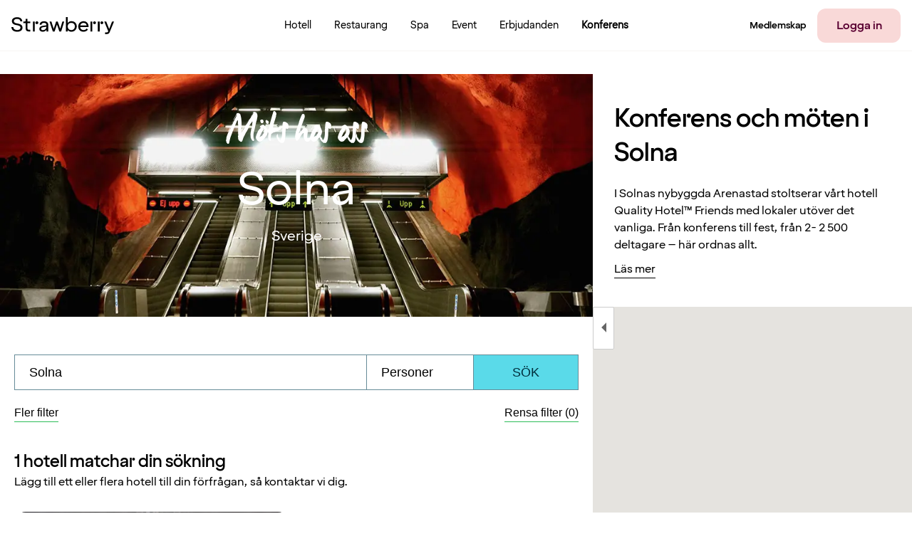

--- FILE ---
content_type: text/html; charset=utf-8
request_url: https://www.strawberry.se/konferenser-moten/sverige/solna/
body_size: 417186
content:


<!DOCTYPE html>

<!--

─────────────────────────────────────────────────────────────────────────────────────────────────────────────────────────────────────────────────────────────────────────────────────────────────────────────────────────────────────────────
─██████████████─██████████████─████████████████───██████████████─██████──────────██████─██████████████───██████████████─████████████████───████████████████───████████──████████─██████████████─██████████████─██████████████─██████──██████─
─██░░░░░░░░░░██─██░░░░░░░░░░██─██░░░░░░░░░░░░██───██░░░░░░░░░░██─██░░██──────────██░░██─██░░░░░░░░░░██───██░░░░░░░░░░██─██░░░░░░░░░░░░██───██░░░░░░░░░░░░██───██░░░░██──██░░░░██─██░░░░░░░░░░██─██░░░░░░░░░░██─██░░░░░░░░░░██─██░░██──██░░██─
─██░░██████████─██████░░██████─██░░████████░░██───██░░██████░░██─██░░██──────────██░░██─██░░██████░░██───██░░██████████─██░░████████░░██───██░░████████░░██───████░░██──██░░████─██████░░██████─██░░██████████─██░░██████████─██░░██──██░░██─
─██░░██─────────────██░░██─────██░░██────██░░██───██░░██──██░░██─██░░██──────────██░░██─██░░██──██░░██───██░░██─────────██░░██────██░░██───██░░██────██░░██─────██░░░░██░░░░██───────██░░██─────██░░██─────────██░░██─────────██░░██──██░░██─
─██░░██████████─────██░░██─────██░░████████░░██───██░░██████░░██─██░░██──██████──██░░██─██░░██████░░████─██░░██████████─██░░████████░░██───██░░████████░░██─────████░░░░░░████───────██░░██─────██░░██████████─██░░██─────────██░░██████░░██─
─██░░░░░░░░░░██─────██░░██─────██░░░░░░░░░░░░██───██░░░░░░░░░░██─██░░██──██░░██──██░░██─██░░░░░░░░░░░░██─██░░░░░░░░░░██─██░░░░░░░░░░░░██───██░░░░░░░░░░░░██───────████░░████─────────██░░██─────██░░░░░░░░░░██─██░░██─────────██░░░░░░░░░░██─
─██████████░░██─────██░░██─────██░░██████░░████───██░░██████░░██─██░░██──██░░██──██░░██─██░░████████░░██─██░░██████████─██░░██████░░████───██░░██████░░████─────────██░░██───────────██░░██─────██░░██████████─██░░██─────────██░░██████░░██─
─────────██░░██─────██░░██─────██░░██──██░░██─────██░░██──██░░██─██░░██████░░██████░░██─██░░██────██░░██─██░░██─────────██░░██──██░░██─────██░░██──██░░██───────────██░░██───────────██░░██─────██░░██─────────██░░██─────────██░░██──██░░██─
─██████████░░██─────██░░██─────██░░██──██░░██████─██░░██──██░░██─██░░░░░░░░░░░░░░░░░░██─██░░████████░░██─██░░██████████─██░░██──██░░██████─██░░██──██░░██████───────██░░██───────────██░░██─────██░░██████████─██░░██████████─██░░██──██░░██─
─██░░░░░░░░░░██─────██░░██─────██░░██──██░░░░░░██─██░░██──██░░██─██░░██████░░██████░░██─██░░░░░░░░░░░░██─██░░░░░░░░░░██─██░░██──██░░░░░░██─██░░██──██░░░░░░██───────██░░██───────────██░░██─────██░░░░░░░░░░██─██░░░░░░░░░░██─██░░██──██░░██─
─██████████████─────██████─────██████──██████████─██████──██████─██████──██████──██████─████████████████─██████████████─██████──██████████─██████──██████████───────██████───────────██████─────██████████████─██████████████─██████──██████─
─────────────────────────────────────────────────────────────────────────────────────────────────────────────────────────────────────────────────────────────────────────────────────────────────────────────────────────────────────────────
    
https://eberry.info

-->

<html class="" lang="sv" xmlns:og="http://ogp.me/ns#" xmlns:fb="http://ogp.me/ns/fb#" itemscope="" itemtype="http://schema.org/Hotel">
<head prefix="og: http://ogp.me/ns# fb: http://ogp.me/ns/fb# video: http://ogp.me/ns/video#"><meta name="msvalidate.01" content="61C68344195B61F0F992254E3D9BAF95" /><meta http-equiv="X-UA-Compatible" content="IE=8,9,10,11" /><meta http-equiv="cache-control" content="no-cache" /><meta http-equiv="Content-Type" content="text/html; charset=utf-8" /><meta name="apple-itunes-app" content="app-id=1064940081" /><meta name="google-play-app" content="app-id=com.nordicchoicehotels.breeze" />
            <meta name="viewport" content="width=device-width, initial-scale=1.0, maximum-scale=1" />
        
    
    <meta property="og:url" content="https://www.strawberry.se/konferenser-moten/sverige/solna/" />
    <link rel="canonical" href="https://www.strawberry.se/konferenser-moten/sverige/solna/" />





        <link rel="alternate" hreflang="en" href="https://www.strawberryhotels.com/conferences-meetings/sweden/solna/" />
    
        <link rel="alternate" hreflang="sv" href="https://www.strawberry.se/konferenser-moten/sverige/solna/" />
    
        <link rel="alternate" hreflang="no" href="https://www.strawberry.no/konferanser-moter/sverige/solna/" />
    
        <link rel="alternate" hreflang="da" href="https://www.strawberry.dk/konferencer-moder/sverige/solna/" />
    
        <link rel="alternate" hreflang="fi" href="https://www.strawberry.fi/kokoukset-tapaamiset/ruotsi/solna/" />
    


        <meta name="description" content="Söker du konferens, fest eller möteslokaler i Solna? Vi erbjuder många lokaler för event och möten utöver det vanliga med bästa läge vid Friends Arena. " />
    
        <meta name="robots" content="index, follow" />
    
<link rel="shortcut icon" type="image/x-icon" href="https://www.strawberry.se/favicon.ico" />
<link rel="apple-touch-icon" sizes="180x180" href="https://www.strawberry.se/apple-touch-icon.png" />
<link rel="icon" type="image/png" sizes="32x32" href="https://www.strawberry.se/favicon-32x32.png" />
<link rel="icon" type="image/png" sizes="16x16" href="https://www.strawberry.se/favicon-16x16.png" />

        <link href="/Content/3.2.33.005/Styles/css/globalCssBundle.css?v=W7eM8PC_HtImbVZULJsx2Aak2h-a1iJcvRtbqJp2WGc1" rel="stylesheet" type="text/css" media="screen,print" />

        
    <link href="/Content/3.2.33.005/Styles/css/external.css?v=Dgi1eKS-JtwdlDeGDunjFFxG_dldOk5s_N522fs7NGU1" rel="stylesheet" type="text/css" media="screen,print" />

    <link href="/Content/3.2.33.005/Styles/css/conference.css?v=JtJ1w5hwB6yEkU8Pgomkhaxi5HoAaDSCU0j8xPYlhJU1" rel="stylesheet" type="text/css" media="screen,print" />



        <link rel="stylesheet" href='/Content/3.2.33.005/Styles/639039841572091904/brands/brands.css' type="text/css" media="screen,print" />
        <link href="/Content/3.2.33.005/Styles/css/printBundle.css?v=AdxRrXvKP-nu80Y1th_Cf66ZIuxXNyU1CHlTl_DGiEg1" rel="stylesheet" type="text/css" media="print" />


        
        <!--[if IE 7]>
        <link rel="stylesheet" href='/Content/3.2.33.005/Styles/css/ie7.css' media="screen, projection" />
        <![endif]-->

        <!--[if IE 8]>
        <link rel="stylesheet" href='/Content/3.2.33.005/Styles/css/ie8.css' type="text/css" media="screen, projection" />
        <![endif]-->
        <!--[if IE 9]>
        <link rel="stylesheet" href='/Content/3.2.33.005/Styles/css/ie9.css' type="text/css" media="screen, projection" />
        <![endif]-->

        <!--[if lt IE 9]>
            <script type="text/javascript" src="/Content/3.2.33.005/Scripts/respond.min.js">
            </script>
            <script type="text/javascript" src="https://html5shim.googlecode.com/svn/trunk/html5.js">
            </script>
        <![endif]-->

        <!--[if IE 7]>
        <script type="text/javascript" src="/Content/3.2.33.005/Scripts/upgrade.browser.js"></script>
        <script type="text/javascript">
            jQuery(function($) {
                var browserUpgrade = new BrowserUpgrade();
            });
        </script>
        <![endif]-->


        <script src="/bundles/desktop/main-module.js?v=gA_3bairwyITxWBW8UkSd-TwmZZsk8kNbHfWDfqf_dY1"></script>

        

        <script type="text/javascript">

            var defaultRoomsSetupProvider = new NCH.CrossPlatform.DefaultRoomsSetupProvider({adults: 1, children: []}, [{"adults":1,"children":[]}]);

            
            NCH.Components.GuestsRoomsConfiguration.RoomsSetupProvider.setData({adults: 1, children: []}, [{"adults":1,"children":[]}]);



            var globalSettings = {
                "language": "sv",
                "serverURL": "/Services/Exposed/",
                "domain": ".www.strawberry.se",
                "agreementChanged" : "agreement.changed",
                "agreementUpdate" : "agreement.update",
                "campaignChanged" : "campaign.changed",
                "campaignUpdate" : "campaign.update",
                "storeBookingCode" : "capaign.store",

                "serviceGenerateAutoComplete": "ExplorerService.svc/groupedAutoComplete",
                
                "googleMapSprite": '/Content/3.2.33.005/Images/map-pin-sprite-strawberry.png',
                "googleMapClusteringSprite": '/Content/3.2.33.005/Images/clustering.png',
                "googleMapClose": '/Content/3.2.33.005/Images/close.png',

                "largeImageWidth": "613",
                "largeImageHeight": "342",
                "autocompleteExceptions" : jQuery.parseJSON('["f6","11","33"]'),
                "protocol" : "https",
                "loginPage" : "/min-sida/logga-in/",
                "hotelsSearchResultsPage" : "/hotell/",
                "predefinedSearchParameterName" : "search",
                "dateFormat" : "d MMM yyyy",
                "isFooterSticky" : true,
                "searchArgumentsMapping" : jQuery.parseJSON('[{\"Key\":\"Hotel\",\"Value\":\"hotel\"},{\"Key\":\"Destination\",\"Value\":\"destination\"},{\"Key\":\"Chain\",\"Value\":\"searchedChain\"}]'),
                "topNavigationSearchTrackerCategoryName" : "Global Navigation",
                "explorerSearchTrackerCategoryName" : "Explorer",
                "searchWithAutocompleteQueryParamName" : "searchWithAutocomplete",
                "defaultExplorerSortOrder" : "None",
                "transformationUrlFormatWithPreSelectedRate": "/transformation/?hotelId={hotelId}&rateType={rateType}&rateKey={rateKey}",
                "cardLevelChangedQueryParamName": "cardLevelChanged",

                "decimalSeparator": ",",
                "thousandSeparator": " "
            };
            
            var translations = {
                "validator": 
                {   
                    "incorrectSwedishErrorMessage": "Telefonnumret kan inte börja med siffran 0" ,
                    "incorectMinLengthMessage": "Minst {0} tecken",
                    "incorectEmailAddresMessage":  "Ogiltig e-postadress",
                    "incorectAlphabeticErrorMessage": "Det går endast att ange bokstäver och följande specialtecken [ÆØÅÄÖÜÏËÉÁÀÓÒÚÙÍÂÊÛ]",
                    "incorectAlphaNumericErrorMessage": "Det går endast att ange bokstäver och följande specialtecken [ÆØÅÄÖÜÏËÉÁÀÓÒÚÙÍÂÊÛ,.-/]"
                },
                "resetedPasswordSummaryMessage": {
                    "email": "Du har nu fått ett mail från oss. Följ instruktionerna för att återställa ditt lösenord",
                    "sms": "Du har nu fått ett sms från oss. Följ instruktionerna för att återställa ditt lösenord"
                },
                "resetedPasswordSummaryHeader" : "Vi har skickat instruktioner för återställning av lösenord till {0}",
                "resetedPasswordPlaceholder":""
            };
            var calendarDefaultConfiguration = { MaxNumberOfRooms: 9, MaxNumberOfAdults: 8, MaxAllowedChildrenInParentsBed: 2, MaxAllowedCribsInRoom: 1, MaxAllowedCombinationOfAdulsAndChildren: 8, MaxChildrenAge: 12 };
        
            jQuery(function () {
                window.viewNavigator = new NCH.Desktop.Common.ViewNavigator({
                    hotelsSearchPage: "/hotell/",
                    campaignsSerachPage: "",
                    transformationPageWithDefaultRate: "/transformation/?hotelId={hotelId}",
                    transformationPageWithPreSelectedRate: "/transformation/?hotelId={hotelId}&rateType={rateType}&rateKey={rateKey}"
                });
                
                window.topNavigation = new TopNavigation();
                topNavigation.init();

                if(false) {
                    topNavigation.showForgotPasswordExpiredMessage();
                }

                var messageController = new NCH.Components.Header.MessagesController();
                var cssAnimationTransitionDetection = new NCH.Desktop.Common.CssAnimationTransitionDetection();
                var footer = new Footer();
                var header = new Header();
                var skipLinks = new SkipLinks();
                var widgetTrackingController = new NCH.CrossPlatform.Common.BookingWidget.WidgetTrackingController("WidgetTrackingCookie");
                var rememberMeTrackingController = new NCH.CrossPlatform.Common.Tracking.RememberMeUsageTrackingController("RememberMeUsageState");

                var chatConfiguration = JSON.parse("{\"url\":\"https://choice.trd.atea.no/WebChat/Chat.html?chatUsername=Guest\",\"openingTime\":\"2026-01-21T08:00:00+01:00\",\"closingTime\":\"2026-01-21T19:00:00+01:00\",\"closeBeforeMinutes\":0,\"openAfterMinutes\":0,\"translations\":{\"open\":\"Öppettider i dag: 08:00 till 19:00\",\"close\":\"Idag är chatten stängd\"},\"isEnabled\":true}");;
                chatConfiguration.now = new Date();
                var chatWrapperEl = document.querySelector(".js-nch-chat-wrapper");
                if (chatWrapperEl) {
                    ko.applyBindings(new NCH.Desktop.Common.DisplayChatModel(chatConfiguration), chatWrapperEl);
                }
                $.preferCulture("sv");

                var bookingCodeManager = new NCH.Components.BookingCode.BookingCodeManager();
                var coopMemberManager = new NCH.Components.CustomMembers.CoopMemberManager();
            
            });
            
          
            var incorrectSwedishErrorMessage = "Telefonnumret kan inte börja med siffran 0";
            var incorectAlphabeticErrorMessage = "Det går endast att ange bokstäver och följande specialtecken [ÆØÅÄÖÜÏËÉÁÀÓÒÚÙÍÂÊÛ]";
            var incorectAlphaNumericErrorMessage = "Det går endast att ange bokstäver och följande specialtecken [ÆØÅÄÖÜÏËÉÁÀÓÒÚÙÍÂÊÛ,.-/]";

        </script>


        
    <script type="text/javascript">
        jQuery(function () {
            Array.prototype.forEach.call(
                document.querySelectorAll(".js-slider-popup"),
                function (item) {
                    ko.applyBindings({}, item);
                });
        });
    </script>
    


        

<script>
    dataLayer = [];
    googleTagManagerKey = 'GTM-BX6N';
</script>

        

        

        

<script type="text/javascript">
    dataLayer.push({
        'visualWebsiteOptimizer_isAvailable': true
    });
</script>

        

<script type="text/javascript">
    dataLayer.push({
        'googleAnalytics_isAvailable': true
        });
</script>

        

        
            

<script type="text/javascript">
    dataLayer.push({
        'adFormGlobalTracking_divider': encodeURIComponent('|'),
        'adFormGlobalTracking_parameters': encodeURIComponent('www.strawberry.se|konferenser-moten|sverige|solna'),
        'event': 'adForm_globalTrackingEvent'
    });
</script>
        

        

        

        

<script type="text/javascript">
    function getSearchedDestination(calendarState) {
        var searchedDestination = "";
        var searchType = calendarState.destination.searchType;
        if (searchType === "Destination") {
            searchedDestination = calendarState.destination.searchText;
        }
        return searchedDestination;
    }
    function getAvailableRoomsSearchedDate(calendarState) {
        return moment(calendarState.dates.arrival).format('YYYY-MM-DD');
    }
</script>


        <script type="text/javascript">
            try {
                var calendarState = NCH.Components.StateStorage.StateStorageRegistry.calendar.getState();
                dataLayer.push({             
                    availableRoomsSearchedDate:  getAvailableRoomsSearchedDate(calendarState),
                    roomPriceRate: "LCCLUB",
                    searchedDestination: getSearchedDestination(calendarState)
                });
            } catch (e){}
        </script>
    

        <!-- AB Testing section -->
        
        <!-- AB Testing section -->

        
            


<script type="text/javascript">

    dataLayer.push({
        'Dimension_01_ClientId': NCH.CrossPlatform.Common.Tracking.ClientVisit.ClientId(),
        'Dimension_02_Visitor_id': NCH.CrossPlatform.Common.Tracking.ClientVisit.VisitId(),
        'Dimension_03_Date': NCH.CrossPlatform.Common.Tracking.ClientVisit.Date(),
        
    });
    dataLayer.push({"Dimension_04_Member":"NO","Dimension_13_PublicAndSchoolHoliday":"","Metric_07_MemberNumber":""});

</script>





        

    <style type="text/css">#ctl00_ctl00_FullContentRegion_ContentRegion_ctl00_Panel {
                        background-image: url('/globalassets/konferanse/conference-destinations/sweden/solna/conference-hotels-solna-subway-station-sweden-nordic-choice-hotels.jpg?t=SmartScale%7c480x268');
                    }
@media only screen and (min-width: 481px) {
                    #ctl00_ctl00_FullContentRegion_ContentRegion_ctl00_Panel {
                        background-image: url('/globalassets/konferanse/conference-destinations/sweden/solna/conference-hotels-solna-subway-station-sweden-nordic-choice-hotels.jpg?t=SmartScale%7c700x390');
                    }
                }
@media only screen and (min-width: 769px) {
                    #ctl00_ctl00_FullContentRegion_ContentRegion_ctl00_Panel {
                        background-image: url('/globalassets/konferanse/conference-destinations/sweden/solna/conference-hotels-solna-subway-station-sweden-nordic-choice-hotels.jpg?t=SmartScale%7c985x549');
                    }
                }
@media only screen and (min-width: 1024px) {
                    #ctl00_ctl00_FullContentRegion_ContentRegion_ctl00_Panel {
                        background-image: url('/globalassets/konferanse/conference-destinations/sweden/solna/conference-hotels-solna-subway-station-sweden-nordic-choice-hotels.jpg?t=SmartScale%7c1280x714');
                    }
                }</style><title>
	Konferens och möten i Solna | Strawberry 
</title>
      
      <link rel="preconnect" href="https://cdn-eu.dynamicyield.com" />
      <link rel="preconnect" href="https://st-eu.dynamicyield.com" />
      <link rel="preconnect" href="https://rcom-eu.dynamicyield.com" />
      <link rel="dns-prefetch" href="https://cdn-eu.dynamicyield.com" />
      <link rel="dns-prefetch" href="https://st-eu.dynamicyield.com" />
      <link rel="dns-prefetch" href="https://rcom-eu.dynamicyield.com" />
      
      <script type="text/javascript" nonce="">
        (() => {
          const loadMP = () => {
            window.addEventListener(
              'loginSuccess',
              function (e) {
                if (e.detail?.memberId) {
                  window.mParticle.Identity.login({
                    userIdentities: { customerid: e.detail.memberId },
                  });
                }
              },
              false
            );

            const stateData = document.getElementById('js-app-state')?.innerText;
            let userId = undefined;
            try {
              if (stateData) {
                const state = JSON.parse(stateData);
                userId = state?.auth?.userId;
              }
            } catch (err) {
              console.log('[strawberry-edge]: Error parsing state data, ', err);
            }

            window.mParticle = {
              config: {
                //...(false ? { logLevel: 'verbose' } : {}),
                isDevelopmentMode: false,
                ...(userId ? { identifyRequest: { userIdentities: { customerid: userId } } } : {}),
                requiredWebviewBridgeName: 'mParticleWebViewBridge',
                ...(window?.navigator?.userAgent?.indexOf('like Mac') != -1 ? { isIOS: true } : {}),
                dataPlan: {
                  planId: 'strawberry_web_profile_prod',
                  planVersion: 2,
                },
                ...(false
                  ? {
                      kits: {
                        dynamic_yield: {
                          forwarderSettings: {
                            enabled: false,
                          },
                        },
                      },
                    }
                  : {}),
                identityCallback: function (result) {
                  const mpUserId = result.getUser().getUserIdentities().userIdentities?.customerid;
                  if (userId && mpUserId && mpUserId !== userId) {
                    // Due to redirect on login page
                    window.mParticle.Identity.login({
                      userIdentities: {
                        customerid: userId,
                      },
                    });
                  }
                },
              },
            };

            
  (function(e){window.mParticle=window.mParticle||{};window.mParticle.EventType={Unknown:0,Navigation:1,Location:2,Search:3,Transaction:4,UserContent:5,UserPreference:6,Social:7,Other:8,Media:9};window.mParticle.eCommerce={Cart:{}};window.mParticle.Identity={};window.mParticle.Rokt={};window.mParticle.config=window.mParticle.config||{};window.mParticle.config.rq=[];window.mParticle.config.snippetVersion=2.4;window.mParticle.ready=function(e){window.mParticle.config.rq.push(e)};var t=["endSession","logError","logBaseEvent","logEvent","logForm","logLink","logPageView","setSessionAttribute","setAppName","setAppVersion","setOptOut","setPosition","startNewSession","startTrackingLocation","stopTrackingLocation"];var i=["setCurrencyCode","logCheckout"];var n=["identify","login","logout","modify"];var o=["attachLauncher","selectPlacements"];t.forEach(function(e){window.mParticle[e]=r(e)});i.forEach(function(e){window.mParticle.eCommerce[e]=r(e,"eCommerce")});n.forEach(function(e){window.mParticle.Identity[e]=r(e,"Identity")});o.forEach(function(e){window.mParticle.Rokt[e]=r(e,"Rokt")});function r(t,i){return function(){if(i){t=i+"."+t}var e=Array.prototype.slice.call(arguments);e.unshift(t);window.mParticle.config.rq.push(e)}}var c,a,s=window.mParticle.config,l=s.isDevelopmentMode?1:0,w="?env="+l,d=window.mParticle.config.dataPlan;if(d){c=d.planId;a=d.planVersion;if(c){if(a&&(a<1||a>1e3)){a=null}w+="&plan_id="+c+(a?"&plan_version="+a:"")}}var m=window.mParticle.config.versions;var f=[];if(m){Object.keys(m).forEach(function(e){f.push(e+"="+m[e])})}var p=document.createElement("script");p.type="text/javascript";p.async=true;p.src=("https:"==document.location.protocol?"https://jssdkcdns":"http://jssdkcdn")+".mparticle.com/js/v2/"+e+"/mparticle.js"+w+"&"+f.join("&");var P=document.getElementsByTagName("script")[0];P.parentNode.insertBefore(p,P)})("eu1-de52d1947b836244be7a70e3ee90d446");
  ;

            window.mParticle.ready(function () {
              window.dispatchEvent(new CustomEvent('MP_INIT'));
            });
          };

          const loadDY = () => {
            window.addEventListener(
              'DY_LOADED',
              function (e) {
                loadMP();
                if (window['dataLayer']) {
                    window['dataLayer'].push({ event: 'dy_loaded' });
                    console.log("push dy_loaded to dataLayer");
                }       
              },
              false
            );

            window.DY = window.DY || {};

            DY.recommendationContext = {"type":"OTHER","data":[],"lng":"sv_SE"};
            if (!window.DY.API) {
              [
                'https://cdn-eu.dynamicyield.com/api/9881650/api_dynamic.js',
                'https://cdn-eu.dynamicyield.com/api/9881650/api_static.js',
              ].forEach((src) => {
                const script = document.createElement('script');
                script.src = src;
                script.type = 'text/javascript';
                if ('') {
                  script.nonce = '';
                }
                document.head.appendChild(script);
              });
            }
          };

          const loadPersonalization = () => {
            console.time('load-dy');
            if (false) {
              loadMP();
            } else {
              loadDY();
            }
          };

          // If consent state already exists, load instantly
          if ('' && ''.includes('52')) {
            loadPersonalization();
            return;
          }

          // Wait for consent manager to resolve consent state
          window.addEventListener(
            'cmpEvent',
            function (e) {
              if (e?.detail?.type === 'consent') {
                const marketingConsent = !!e?.detail?.data?.purposeConsents['c52'];
                window.dispatchEvent(
                  new CustomEvent('CONSENT_STATE', {
                    detail: marketingConsent,
                  })
                );

                if (marketingConsent && !window.mParticle) {
                  loadPersonalization();
                }
              }
            },
            false
          );
        })();
      </script>

      </head>

<!--[if IE 8]> <body class="ie8"> <![endif]-->
<!--[if IE 9]> <body class="ie9"> <![endif]-->
<!--[if IE 10]> <body class="ie10"> <![endif]-->
<!--[if gt IE 10]><!-->
<body>
    <!--<![endif]-->

    <script> 
        if (/*@cc_on!@*/false) { 
            document.documentElement.className+=' ie10'; 
        } 
    </script>
    <form name="aspnetForm" method="post" action="/konferenser-moten/sverige/solna/" id="aspnetForm" class="">
<div>
<input type="hidden" name="__EVENTTARGET" id="__EVENTTARGET" value="" />
<input type="hidden" name="__EVENTARGUMENT" id="__EVENTARGUMENT" value="" />
<input type="hidden" name="__VIEWSTATE" id="__VIEWSTATE" value="/[base64]/[base64]/[base64]/Di8OJw4HDgMOTw5LDmsOZw43DgsOKw5tdbERldCBnw6VyIGVuZGFzdCBhdHQgYW5nZSBib2tzdMOkdmVyIG9jaCBmw7ZsamFuZGUgc3BlY2lhbHRlY2tlbiBbw4bDmMOFw4TDlsOcw4/[base64]/[base64]/[base64]/[base64]/////[base64]////[base64]/[base64]/D2QWAmYPFQQABCsyMzAACU1hdXJpdGl1c2QCgAEPZBYCZg8VBAAEKzI2MgARTWF5b3R0ZSwgUsOpdW5pb25kAoEBD2QWAmYPFQQAAys1MgAGTWV4aWNvZAKCAQ9kFgJmDxUEAAQrNjkxAAtNaWtyb25lc2llbmQCgwEPZBYCZg8VBAAEKzI1OAALTW/[base64]/[base64]/Nj+OV+RmtIJwE5IOO+A7qQWIN7l6IOTU13Q==" />
</div>

<script type="text/javascript">
//<![CDATA[
var theForm = document.forms['aspnetForm'];
if (!theForm) {
    theForm = document.aspnetForm;
}
function __doPostBack(eventTarget, eventArgument) {
    if (!theForm.onsubmit || (theForm.onsubmit() != false)) {
        theForm.__EVENTTARGET.value = eventTarget;
        theForm.__EVENTARGUMENT.value = eventArgument;
        theForm.submit();
    }
}
//]]>
</script>


<div>

	<input type="hidden" name="__VIEWSTATEGENERATOR" id="__VIEWSTATEGENERATOR" value="04E8D838" />
</div>
        
        

        <div class="js-skip-to-content skip-links">
            <a class="link-to-main-content " href="" data-skip-to-content="#mainContent">Gå till huvudsida</a>
        </div>
        

<header id="global-nav-wrapper" class="header clearfix js-header">
    <nav id="top-menu" class="page__contener" role="navigation" data-track-componentname="TopMenu">
        <div class="top-container logo-container">
            <a href="/">
                <img width="145px" height="24px" class="logo" src="/Content/3.2.33.005/Images/brands/logo.svg" />
                <img width="120px" height="20px" class="logo-small" src="/Content/3.2.33.005/Images/brands/logo-small.svg" />
            </a>
        </div>
        <div class="top-container">
            
                        <div class="top-menu-item header__nav-desk">
                            

<a href="/hotell/" title="Hotell" data-event="event" data-track-position="header_menu" data-track-title="Hotell" data-track-menu="true" class="footer-header-link   ">
    
    <span class="footer-header-link__inside ">
        Hotell
    </span>
</a>

                        </div>
                    
                        <div class="top-menu-item header__nav-desk">
                            

<a href="/restaurang/" title="Restaurang" data-event="event" data-track-position="header_menu" data-track-title="Restaurang" data-track-menu="true" class="footer-header-link   ">
    
    <span class="footer-header-link__inside ">
        Restaurang
    </span>
</a>

                        </div>
                    
                        <div class="top-menu-item header__nav-desk">
                            

<a href="/spa/" title="Spa" data-event="event" data-track-position="header_menu" data-track-title="Spa" data-track-menu="true" class="footer-header-link   ">
    
    <span class="footer-header-link__inside ">
        Spa
    </span>
</a>

                        </div>
                    
                        <div class="top-menu-item header__nav-desk">
                            

<a href="/event/" title="Event" data-event="event" data-track-position="header_menu" data-track-title="Event" data-track-menu="true" class="footer-header-link   ">
    
    <span class="footer-header-link__inside ">
        Event
    </span>
</a>

                        </div>
                    
                        <div class="top-menu-item header__nav-desk">
                            

<a href="/erbjudanden/" title="Erbjudanden" data-event="event" data-track-position="header_menu" data-track-title="Erbjudanden" data-track-menu="true" class="footer-header-link   ">
    
    <span class="footer-header-link__inside ">
        Erbjudanden
    </span>
</a>

                        </div>
                    
                        <div class="top-menu-item header__nav-desk">
                            

<a href="/konferenser-moten/" title="Konferens" data-event="event" data-track-position="header_menu" data-track-title="Konferens" data-track-menu="true" class="footer-header-link footer-header-link__inside-selected  ">
    
    <span class="footer-header-link__inside footer-header-link__inside-selected">
        Konferens
    </span>
</a>

                        </div>
                    
        </div>
        <div class="top-container member-container">
            <div class="top-menu-item-user js-link-open-profile " data-bind="navigationDropdown: selectedElement, click: toggleDropdownClick, event: { mouseenter: toggleDropdownHover, mouseleave: toggleDropdownHover, keypress: toggleDropdownKeypress, focus: toggleDropdownHover}" data-mypageurl="/min-sida/">
                
                                <div class="top-menu-item header__nav-desk more-items">
                                    

<a href="/medlemskap/" title="Medlemskap" data-event="event" data-track-position="header_menu" data-track-title="Medlemskap" data-track-menu="true" class="footer-header-link   ">
    
    <span class="footer-header-link__inside ">
        Medlemskap
    </span>
</a>

                                </div>
                            
                        <a href="/login/?redirectUrl=%2fkonferenser-moten%2fsverige%2fsolna%2f" class="strawberry-button strawberry-button-secondary header-login-button" data-event="event" data-track-position="header_menu" data-track-title="Logga in" data-track-menu="true">
                            Logga in
                        </a>
                    
            </div>
            <div class="top-menu-item-menu" data-bind="navigationDropdown: selectedElement">
                <button class="hamburger-menu js-link-open" data-bind="click: toggleDropdown">
                    
                            <img class="menu" src="/Content/3.2.33.005/Images/strawberry-menu.svg" />
                        
                </button>
                <div class="header__dropdown">
                    <div class="page__wrapper mobile-modal global-menu">
                        <div class="modal-header">
                            <a href="/">
                                <img width="145px" height="24px" class="logo" src="/Content/3.2.33.005/Images/brands/logo.svg" />
                                <img width="120px" height="20px" class="logo-small" src="/Content/3.2.33.005/Images/brands/logo.svg" />
                            </a>
                            <button class="modal-close js-link-open" data-bind="click: closeAllDropdowns">
                                <img src="/Content/3.2.33.005/Images/cross.svg" />
                            </button>
                        </div>

                        <div class="modal-content">

                                
                                        <div class="modal-link">
                                            

<a href="/hotell/" title="Hotell" data-event="event" data-track-position="burger_menu" data-track-title="Hotell" data-track-menu="true" class="footer-header-link   ">
    
                
            <img src="/Content/3.2.33.005/Images/mobilenav/hotel.svg" />
        
    <span class="footer-header-link__inside ">
        Hotell
    </span>
</a>

                                        </div>
                                    
                                        <div class="modal-link">
                                            

<a href="/restaurang/" title="Restaurang" data-event="event" data-track-position="burger_menu" data-track-title="Restaurang" data-track-menu="true" class="footer-header-link   ">
    
                
            <img src="/Content/3.2.33.005/Images/mobilenav/restaurant.svg" />
        
    <span class="footer-header-link__inside ">
        Restaurang
    </span>
</a>

                                        </div>
                                    
                                        <div class="modal-link">
                                            

<a href="/spa/" title="Spa" data-event="event" data-track-position="burger_menu" data-track-title="Spa" data-track-menu="true" class="footer-header-link   ">
    
                
            <img src="/Content/3.2.33.005/Images/mobilenav/spa.svg" />
        
    <span class="footer-header-link__inside ">
        Spa
    </span>
</a>

                                        </div>
                                    
                                        <div class="modal-link">
                                            

<a href="/konferenser-moten/" title="Konferens" data-event="event" data-track-position="burger_menu" data-track-title="Konferens" data-track-menu="true" class="footer-header-link   ">
    
                
            <img src="/Content/3.2.33.005/Images/mobilenav/conference.svg" />
        
    <span class="footer-header-link__inside ">
        Konferens
    </span>
</a>

                                        </div>
                                    
                                        <div class="modal-link">
                                            

<a href="/event/" title="Event" data-event="event" data-track-position="burger_menu" data-track-title="Event" data-track-menu="true" class="footer-header-link   ">
    
    <span class="footer-header-link__inside ">
        Event
    </span>
</a>

                                        </div>
                                    
                                        <div class="modal-link">
                                            

<a href="/erbjudanden/" title="Erbjudanden" data-event="event" data-track-position="burger_menu" data-track-title="Erbjudanden" data-track-menu="true" class="footer-header-link   ">
    
    <span class="footer-header-link__inside ">
        Erbjudanden
    </span>
</a>

                                        </div>
                                    
                                
                                                <div class="modal-link">
                                                    

<a href="/medlemskap/" title="Medlemskap" data-event="event" data-track-position="burger_menu" data-track-title="Medlemskap" data-track-menu="true" class="footer-header-link   ">
    
    <span class="footer-header-link__inside ">
        Medlemskap
    </span>
</a>

                                                </div>
                                            

                                
                                        <div class="mobile-bottom">
                                            <a href="/login/?redirectUrl=%2fkonferenser-moten%2fsverige%2fsolna%2f" class="strawberry-button strawberry-button-primary" data-event="event" data-track-position="burger_menu" data-track-title="Logga in" data-track-menu="true">
                                                Logga in
                                            </a>
                                            <a href="" class="strawberry-button strawberry-button-secondary" data-event="event" data-track-position="burger_menu" data-track-title="Bli medlem" data-track-menu="true" data-bind="click: redirectSignup.bind($data, &#39;/medlemskap/bli-medlem/&#39;)">
                                                Bli medlem
                                            </a>
                                        </div>
                                    
                            </div>


                    </div>
                </div>
            </div>
        </div>
    </nav>
</header>

        
        
        
        

        
            
            

<div id="disabledCookiesWarningMessage" class="maintenance-warning-message cookie-warning-message ">
    <div class="page__contener ff-table-grid">
        <div class="ff-table-cell ff-message-icon">
            <span class="icon-warning nch-icon-interjection"></span>    
        </div>
        <div class="ff-table-cell">
            <span class="h6">Aktivera cookies</span>
            <p>V&#228;nligen acceptera cookies under inst&#228;llningar i din webbl&#228;sare och f&#246;rs&#246;k igen. </p>        
        </div>
        <div class="ff-table-cell ff-close-icon">&nbsp;</div>
    </div>
</div>

            

<div id="upgradeMessage" class="maintenance-warning-message" title="Du använder en utdaterad webbläsare.">
    <div class="page__contener ff-table-grid">
        <div class="ff-table-cell ff-message-icon">
            <span class="icon-warning nch-icon-interjection"></span>
        </div>
        <div class="ff-table-cell">
            <span class="h6">Denna webbplats är designad för nyare webbläsare. För bäst upplevelse, uppgradera din webbläsare till en nyare version.</span>
            <ul class="no-bullet-list--line no-bullet-list--line">
                <li>
                    <a href="https://support.microsoft.com/en-gb/help/17621/internet-explorer-downloads" class="btn btn-secondary-rev">Uppgradera till nyare version</a>
                </li>
                <li><a href="" class="js-maintenece-warning-close btn btn-secondary-rev">Visa inte detta meddelande igen</a></li>
            </ul>
        </div>
        <div class="ff-table-cell ff-close-icon">
            <a href="" class="nch-icon-close-x js-maintenece-warning-close">&nbsp;
                <span class="indent-hide">Stäng</span>
            </a>
        </div>
    </div>
</div>
        
        
        
    <div class="conference-hotel">
        <div class="">
            <div class="ff-loader-layer js-master-page-loader" style="display: none;">
                <div class="ff-loader">
                    <div class="ff-loader-anim1"></div>
                    <div class="ff-loader-anim2"></div>
                    <div class="ff-loader-anim3"></div>
                </div>
            </div>
            
    <div class="destination-page clearfix" id="hotelSearchResult">
        <div class="destination-page__content">
            <div class="hero-image hero-image--destination-page">
                <div id="ctl00_ctl00_FullContentRegion_ContentRegion_ctl00_Panel" class="hero-image__img">
	
    
    

</div>
                <div class="hero-image__content">
                    <div class="page__wrapper" data-bind="allowBindings: false">
                        <div class="text-center position-relative">
                            <h2 class="h1 hero-image__heading mamus">Möts hos oss</h2>
                            <p class="hero-image__subheading">
                                <span class="hero-image__subheading__first">Solna</span>
                                <span class="hero-image__subheading__snd">Sverige</span>
                            </p>
                        </div>
                        
                        
                    </div>
                </div>
            </div>
            <div class="destination-page__content__wrapper">
                <div class="conf-search conf-search-destination" data-bind="allowBindings: false">
                    


<div class="conf-search__wrapper" id="startPageSearchContainer">
     <div class="ff-loader-layer" style="display: none;" data-bind="visibleForceDisplay: isLoading, display: &#39;block&#39;">
        <div class="ff-loader">
            <div class="ff-loader-anim1"></div>
		    <div class="ff-loader-anim2"></div>
		    <div class="ff-loader-anim3"></div>
        </div>
    </div>

    <div class="conf-search__wrapper__item">
        <div class="grid grid--full">
            <div class="grid__item one-whole tab--one-half lap--five-eighths js-search-wrapper" data-bind="with: searchBox">
                <div class="conf-search__search">
                    <div class="js-search-field-wrapper ">
                        <input type="text" autocomplete="off" name="destination-search-group-booking" placeholder='Sök destination eller hotell' id="searchField" class="input js-search-field" data-bind="click: onSearchBoxClicked, event: { touchend: onSearchBoxTouch }" />
                        


<div class="ff-error  input-validator is-hidden " data-bind="css: {&#39;is-hidden&#39;: isValid}">

    
            <span class="nch-icon-interjection"></span>
            <div class="ff-error-message">
                <p>
                    Vänligen ange en befintlig destination
                </p>
            </div>
        
</div>

                    </div>
                    <div class="js-search-autocomplete-result ff-autocimplite dropdown">
                        <div class="ff-autocimplite-list">
                        </div>
                    </div>

                    <div class="dropdown">
                        <!-- ko with: suggestions -->
                        <div class="dropdown__box js-search-suggestions" data-bind="visibleForceDisplay: isVisible, autoClosePopupIsActive: isInsideView, autoClosePopup:function (){ hide()}, autoClosePopupIsOpen: isVisible">
                            <div class="grid grid--full">
                                <!-- ko if: showError -->
                                <div class="grid__item one-whole">
                                    <div class="ff-error">
                                        <span class="nch-icon-interjection"></span>
                                        <p class="ff-error-message">Vi hittade tyvärr inga passande resultat</p>
                                    </div>
                                </div>
                                <!-- /ko -->
                                <div class="grid__item lap--three-eighths">
                                    <ul class="dropdown__list">
                                        <li class="">
                                            <strong class="dropdown__category">Storst&#228;der</strong>
                                        </li>
                                        <!-- ko foreach: largeCities -->
                                        <li>
                                            <a href="" class="dropdown__item" data-bind="text: searchText, click: $parent.onModelSelected.bind($parent)"></a>
                                        </li>
                                        <!-- /ko -->
                                    </ul>
                                </div>
                                <div class="grid__item lap--five-eighths">
                                    <ul class="dropdown__list grid grid--full">
                                        <li class="grid__item custom-dropdown__dividershow-on-palm" style="display: none;"></li>
                                        <li class="grid__item ">
                                            <strong class="dropdown__category">Popul&#228;ra destinationer</strong>
                                        </li>
                                        <!-- ko foreach: popularPlaces -->
                                        <li class="grid__item desk--one-half">
                                            <a href="" class="dropdown__item" data-bind="text: searchText, click: $parent.onModelSelected.bind($parent)"></a>
                                        </li>
                                        <!-- /ko -->
                                    </ul>
                                </div>
                            </div>
                        </div>
                        <!-- /ko -->
                    </div>
                </div>
            </div>
            <div class="grid__item one-whole tab--one-half lap--three-eighths">
                <div class="grid grid--full">
                    <div class="grid__item one-half">
                        <div class="conf-search__persons js-search-guests-field-wrapper">
                            <input type="number" class="input" id="guests-number-group-booking" name="guests-number-group-booking" placeholder="Personer " data-bind="numeric: {}, value: guests,
                                                 executeOnEnter: search, valueUpdate: &#39;afterkeydown&#39;" />
                            


<div class="ff-error  input-validator is-hidden " data-bind="css: {&#39;is-hidden&#39;: guests.isValid}">

    
            <span class="nch-icon-interjection"></span>
            <div class="ff-error-message">
                <p>
                    Hur många är ni?
                </p>
            </div>
        
</div>

                            


<div class="ff-error  input-validator is-hidden " data-bind="css: {&#39;is-hidden&#39;: isAvailabilityValid}">

    
            <span class="nch-icon-interjection"></span>
            <div class="ff-error-message">
                <p data-bind="text: availabilityErrorMessage">
                    
                </p>
            </div>
        
</div>

                            


<div class="ff-error  input-validator is-hidden " data-bind="css: {&#39;is-hidden&#39;: initialGuestNumberValid}">

    
            <span class="nch-icon-interjection"></span>
            <div class="ff-error-message">
                <p>
                    För många deltagare. Pröva ett lägre antal.
                </p>
            </div>
        
</div>

                      
                        </div>
                    </div>
                    <div class="grid__item one-half js-search-submit-button">
                        <a href="" class="btn btn-primary-search btn--expand btn--uppercase" data-bind="click: search">S&#246;k</a>
                    </div>
                </div>
            </div>
        </div>
    </div>
</div>

<script>
    NCH.Components.Utils.DOM.onLoad(function() {

        window.globalSettings["serviceGenerateGroupBookingAutoComplete"] = "ConferenceSearchService.svc/autoCompleteConference";
        var sugestions = JSON.parse("{\"largeCities\":[{\"searchText\":\"Stockholm\",\"searchType\":\"Destination\",\"searchElementId\":\"229f3505-3310-4ce4-a00c-bd9ecdb2991c\",\"numberOfHotels\":16,\"url\":\"/link/f4d26a04cf9a454bb886371caefb1a96.aspx?epslanguage=sv\"},{\"searchText\":\"Oslo\",\"searchType\":\"Destination\",\"searchElementId\":\"0baad3ae-19cf-41fb-957b-ff1392e62dc7\",\"numberOfHotels\":20,\"url\":\"/link/a0ccd82b1add437c97586816474f1488.aspx?epslanguage=sv\"},{\"searchText\":\"Köpenhamn\",\"searchType\":\"Destination\",\"searchElementId\":\"a7b3a5d9-c44c-4bb2-babd-5690cbf89feb\",\"numberOfHotels\":5,\"url\":\"/link/62b0cd96ce7141dab4576b2a9037f911.aspx?epslanguage=sv\"},{\"searchText\":\"Helsingfors\",\"searchType\":\"Destination\",\"searchElementId\":\"ca46b3b6-6277-42b0-9daa-a82917a77d2f\",\"numberOfHotels\":17,\"url\":\"/link/2a8eb66e6051486f8b698c940afbc150.aspx?epslanguage=sv\"}],\"popularPlaces\":[{\"searchText\":\"Göteborg\",\"searchType\":\"Destination\",\"searchElementId\":\"2356fa52-d434-4981-9b84-973140aa49b2\",\"numberOfHotels\":14,\"url\":\"/link/4e063a458f8542218fe98afd9597aa7e.aspx?epslanguage=sv\"},{\"searchText\":\"Malmö\",\"searchType\":\"Destination\",\"searchElementId\":\"ce98daae-aae9-43f7-ae3d-0e89bb72b615\",\"numberOfHotels\":6,\"url\":\"/link/9b354b1dc6744b4da4285ae6fff7972a.aspx?epslanguage=sv\"},{\"searchText\":\"Bergen\",\"searchType\":\"Destination\",\"searchElementId\":\"def13e05-ab47-49b2-9041-943972400cec\",\"numberOfHotels\":9,\"url\":\"/link/f1c8b991d0b2404ebab9527c93e13587.aspx?epslanguage=sv\"},{\"searchText\":\"Trondheim\",\"searchType\":\"Destination\",\"searchElementId\":\"f732f395-a124-4c15-94e5-b48a1b289bd3\",\"numberOfHotels\":7,\"url\":\"/link/06c7638c01834d16abf444bfecb1fd08.aspx?epslanguage=sv\"},{\"searchText\":\"Stavanger\",\"searchType\":\"Destination\",\"searchElementId\":\"94fe6ace-3a0e-4ebc-907f-2fd67b83bae0\",\"numberOfHotels\":8,\"url\":\"/link/e84c3409b5f9459bb9813a13a849ed1d.aspx?epslanguage=sv\"},{\"searchText\":\"Tromsö\",\"searchType\":\"Destination\",\"searchElementId\":\"956f82db-7651-4254-afd8-279feecd85c1\",\"numberOfHotels\":6,\"url\":\"/link/2130fdbcdb5e43edb583c6eb6d31ac95.aspx?epslanguage=sv\"},{\"searchText\":\"Luleå\",\"searchType\":\"Destination\",\"searchElementId\":\"66b25d37-ac62-46a1-aaee-4b908ffec252\",\"numberOfHotels\":3,\"url\":\"/link/a24851a14ec94546a7e4f28c7651d340.aspx?epslanguage=sv\"},{\"searchText\":\"Helsingborg\",\"searchType\":\"Destination\",\"searchElementId\":\"8bf68bf3-c022-41df-8773-4921a83c9f18\",\"numberOfHotels\":2,\"url\":\"/link/083526cfe8d0465198574ed2a8980663.aspx?epslanguage=sv\"},{\"searchText\":\"Karlstad\",\"searchType\":\"Destination\",\"searchElementId\":\"10b9985a-728e-4bd3-8c12-4a09f1e7d485\",\"numberOfHotels\":4,\"url\":\"/link/b19a5e4555e74e58a6220545bfcc7b4c.aspx?epslanguage=sv\"}]}");;
        var searchConfiguration = {
            domElements: new NCH.Desktop.GroupBookings
                .searchFilterDomElements(new NCH.Desktop.Common.SearchFilterDomElements($(".js-search-wrapper")),
                    $('.js-search-guests-field-wrapper')),
            searchTracker: new NCH.Components.EnhancedTracking.Custom.EmptyTracker(),
            suggestions: sugestions,
            settings: window.globalSettings,
            translations: window.translations,
            autocompleteTraker: new NCH.Components.Conferences.Tracking.DestinationSearchAutocompleteTracker(NCH.CrossPlatform.Common.Tracking.EventTracker.current())
        };

        var serchbox = new NCH.Components.Conferences.Search.ConferenceSearchBox(searchConfiguration);
        var tracker = new NCH.Components.Conferences.Tracking.ConferenceTrackingEventHandler(NCH.CrossPlatform.Common.Tracking.EventTracker.current());
        
                            var config = {
                                translations: {maxAvailabilityError: "För många personer. Pröva ett lägre antal (max: {0})"},
                                defaultDestiation: {
                                    searchId: "a4b2a88a-c0dc-48a6-8f68-d9573220aae6",
                                    searchText: "Solna",
                                    searchType: "Destination"
                                },
                                defaultRedirectUrl:"/konferenser-moten/sverige/solna/"
                            }  
                            var controler = new NCH.Components.Conferences.Search.DestinationPageSearchControler(config.defaultDestiation, NCH.Components.StateStorage.StateStorageRegistry.conference.getState());    
                        ;
        var component = new NCH.Components.Conferences.Search.ConferenceSearchComponent(serchbox, config);

        ko.applyBindings(component, document.getElementById('startPageSearchContainer'));
    });
</script>
                </div>
                <div class="destination-page__filters">
                    
                    <div class="destination-page__filters-link">
                        <div class="grid">
                            <div class="grid__item one-half">
                                <button class="btn btn-text-link--color" data-bind="click: toggleFiltersVisibility">
                                    <span data-bind="visible: !moreFiltersVisible()">Fler filter</span>
                                    <span class="btn btn-text-link--color" data-bind="visible: moreFiltersVisible">Färre filter</span>
                                </button>
                            </div>
                            <div class="grid__item one-half text-right">
                                <button class="btn btn-text-link--color" data-bind="click: clearFilters">
                                   Rensa filter (<span data-bind="text: selectedFiltersCount"></span>)
                                </button>
                            </div>
                        </div>
                    </div>
                    
                    <div class="destination-page__filters__more" data-bind="visible: moreFiltersVisible">
                        <div class="filters-list__group">
                            <div class="grid">
                                <div class="grid__item one-whole tab--one-half desk--seven-twelfths" data-bind="visible: typeOfEvents.length > 0">
                                    <label for="typeOfEventsComboBox" class="filters-list__label">Mötestyp</label>
                                    


<div class="js-combo select ">
    
    <select class="select__hidden" id="typeOfEventsComboBox" name="typeOfEventsComboBox" data-bind="options: typeOfEvents, 
                                            optionsText: &#39;name&#39;, 
                                            optionsValue: &#39;id&#39;, 
                                            comboboxSubstitution: selectedTypeOfEvent, 
                                            value: selectedTypeOfEvent,
                                            optionsCaption: translates.chooseType" tabindex="">
        
    </select>
    <span class="js-combo-value select__value"></span>
    <span class="nch-icon-arrow-narrow-down"></span>
</div>
                                </div>
                                <div class="grid__item one-whole tab--one-half desk--three-twelfths" data-bind="visible: numberOfMeetingRooms.length > 0">
                                    <label for="numberOfMeetingRoomsCombobox" class="filters-list__label">Antal mötesrum</label>
                                    


<div class="js-combo select ">
    
    <select class="select__hidden" id="numberOfMeetingRoomsCombobox" name="numberOfMeetingRoomsCombobox" data-bind="options: numberOfMeetingRooms, 
                                            optionsText: $data, 
                                            optionsValue: $data, 
                                            comboboxSubstitution: selectedNumberOfMeetingRooms, 
                                            value: selectedNumberOfMeetingRooms,
                                            optionsCaption: translates.chooseNumber" tabindex="">
        
    </select>
    <span class="js-combo-value select__value"></span>
    <span class="nch-icon-arrow-narrow-down"></span>
</div>
                                </div>
                            </div>
                        </div>
                        
                        <ul class="filters-list" data-bind="foreach: filters, visible: filters.length > 0">
                            <li>
                                <h6 class="h5 filters-list__group-name"><span data-bind="text: name"></span></h6>
                                <ul class="filters-list__group" data-bind="foreach: facilities">
                                    <li class="filters-list__group__item">
                                        <input type="checkbox" data-bind="value: id(), attr: {&#39;id&#39;: id}, checked: $root.selectedFacilities" class="input-checkbox checkbox-expand " />
                                        <label data-bind="text: name, attr: {&#39;for&#39;: id}" class="label-checkbox"></label>
                                    </li>
                                </ul>
                            </li>
                        </ul>
                        <div class="destination-page__filters--footer">
                            <div class="text-right">
                                <button class="btn btn-text-link--color text-link--next-to-btn" data-bind="click: closeFilters">Stäng</button>
                                <button class="btn btn-primary-search" data-bind="click: applyFilters">Applicera filter</button>
                            </div>
                        </div>
                    </div>
                    
                </div>
                
                
                

                <div class="destination-page__elements" data-bind="visible: !noHotelsVisible()">
                    <div class="destination-page__hotels">
                        <div class="text-right">
                            <button class="destination-page__show-map" data-bind="click: toggleMapState">
                                <span class="destination-page__show-map__text">Visa karta</span>
                            </button>
                        </div>
                        <h3 class="h3 destination-page__hotels__heading" data-bind="text: hotelsHeading"> 1 hotell matchar din sökning</h3>
                        <p class="destination-page__hotels__lead">Lägg till ett eller flera hotell till din förfrågan, så kontaktar vi dig.</p>
                        <div class="grid destination-page__hotels__list" data-bind="foreachInit: {name: &#39;conference-search-result-list&#39;, data: hotelCards }">
                            
                                    <div class="grid__item one-whole lap--one-half" data-bind="visible: isVisible">
                                        <div data-bind="event: { mouseover: function () { isCardHovered(true) }, mouseout: onHotelCardMouseOut },
                                                            css: { &#39;active&#39;: isPinOnMapHovered }">
                                        
 

    <div class="conf-hotel-card hotel-list" id="js-card__8260" data-bind="attr: { &#39;id&#39;: (&#39;js-card__&#39; + id) }">
        <div class="conf-hotel-card__img">
            
                     <div class="js-slide-show ff-slide-show" ID="card_0">
                        <ul class="slide-show" data-bind="foreach: { data: galeryImages, afterRender: $root.buildSlideshowFor.bind($root, $data) }">
                            <li>
                                <div class="ff-crop-img">
                                    <img src="[data-uri]" class="ff-cimg hotel-list__img" data-bind="attr: {&#39;data-src&#39;: $data}" />
                                </div>
                            </li>
                        </ul>
                        <div class="arrow back"><span class="nch-icon-arrow-narrow-left"></span></div>
                        <div class="arrow forward"><span class="nch-icon-arrow-narrow-right"></span></div>
                    </div>
                
        </div>
        <a class="conf-hotel-card__link" href="/konferenser-moten/sverige/solna/quality-hotel-strawberry-arena/" data-bind="init,  attr: { href: pageUrl }, click: cardClick">
            <div class="conf-hotel-card__wrapper">
                <div class="conf-hotel-card-item">
                    <div>
                        <div class="checkbox-container">
                            <img src="/Content/3.2.33.005/Images/strawberry-boxcheck.svg" />
                            <span class="list-with-icon__text">1800</span>
                        </div>
                    </div>
                    <span class="conf-hotel-card-item__description">Största lokalens kapacitet</span>
                </div>
                <div class="conf-hotel-card-item">
                    <div>
                        <div class="checkbox-container">
                            <img src="/Content/3.2.33.005/Images/strawberry-boxcheck.svg" />
                            <span class="list-with-icon__text">15</span>
                        </div>
                    </div>
                    <span class="conf-hotel-card-item__description">Mötesrum</span>
                </div>
                <div class="conf-hotel-card-item">
                    <div>
                        <div class="checkbox-container">
                            <img src="/Content/3.2.33.005/Images/strawberry-boxcheck.svg" />
                            <span class="list-with-icon__text">650</span>
                        </div>
                    </div>
                    <span class="conf-hotel-card-item__description">Hotellrum</span>  
                </div>
            </div>
            <div class="conf-hotel-card__text">
                <h4 class="h3" data-bind="init,  text: name">Quality Hotel™ Strawberry Arena</h4>
                <div class="conf-hotel-card__text__location">
                    <div><span data-bind="init,  text:city">Solna</span>, <span data-bind="init,  text: country">Sverige</span></div>
                    <div data-bind="init,  text: distanceToCityCentreText">0.3 km från Solna centrum</div>
                </div>
            </div>
        </a>
        
                <div class="conf-hotel-card__btn">
                    <a data-bind="attr: { href: conferenceBookingUrl }, visible: (conferenceBookingUrl() != &#39;&#39;)" class="btn btn-primary btn-primary-external btn--uppercase btn--expand" target="_blank">
                       Boka mötesrum online
                    </a>
                </div>
            
    </div>
                                            </div>
                                    </div>
                                
                        </div>
                    </div>
                    
                        <div class="destination-page__hotels">
                            <h3 class="h3 destination-page__hotels__heading" data-bind="text: nearByHotelsHeading">16 hotell i närheten</h3>
                            <div class="grid destination-page__hotels__list" data-bind="foreachInit: {name: &#39;conference-search-result-list&#39;, data: nearByHotelCards }">
                                
                                        <div class="grid__item one-whole lap--one-half" data-bind="visible: isVisible">
                                            
 

    <div class="conf-hotel-card hotel-list" id="js-card__76940" data-bind="attr: { &#39;id&#39;: (&#39;js-card__&#39; + id) }">
        <div class="conf-hotel-card__img">
            
                     <div class="js-slide-show ff-slide-show" ID="card_0">
                        <ul class="slide-show" data-bind="foreach: { data: galeryImages, afterRender: $root.buildSlideshowFor.bind($root, $data) }">
                            <li>
                                <div class="ff-crop-img">
                                    <img src="[data-uri]" class="ff-cimg hotel-list__img" data-bind="attr: {&#39;data-src&#39;: $data}" />
                                </div>
                            </li>
                        </ul>
                        <div class="arrow back"><span class="nch-icon-arrow-narrow-left"></span></div>
                        <div class="arrow forward"><span class="nch-icon-arrow-narrow-right"></span></div>
                    </div>
                
        </div>
        <a class="conf-hotel-card__link" href="/konferenser-moten/sverige/stockholm/comfort-hotel-kista/" data-bind="init,  attr: { href: pageUrl }, click: cardClick">
            <div class="conf-hotel-card__wrapper">
                <div class="conf-hotel-card-item">
                    <div>
                        <div class="checkbox-container">
                            <img src="/Content/3.2.33.005/Images/strawberry-boxcheck.svg" />
                            <span class="list-with-icon__text">20</span>
                        </div>
                    </div>
                    <span class="conf-hotel-card-item__description">Största lokalens kapacitet</span>
                </div>
                <div class="conf-hotel-card-item">
                    <div>
                        <div class="checkbox-container">
                            <img src="/Content/3.2.33.005/Images/strawberry-boxcheck.svg" />
                            <span class="list-with-icon__text">3</span>
                        </div>
                    </div>
                    <span class="conf-hotel-card-item__description">Mötesrum</span>
                </div>
                <div class="conf-hotel-card-item">
                    <div>
                        <div class="checkbox-container">
                            <img src="/Content/3.2.33.005/Images/strawberry-boxcheck.svg" />
                            <span class="list-with-icon__text">194</span>
                        </div>
                    </div>
                    <span class="conf-hotel-card-item__description">Hotellrum</span>  
                </div>
            </div>
            <div class="conf-hotel-card__text">
                <h4 class="h3" data-bind="init,  text: name">Comfort Hotel™ Kista</h4>
                <div class="conf-hotel-card__text__location">
                    <div><span data-bind="init,  text:city">Kista</span>, <span data-bind="init,  text: country">Sverige</span></div>
                    <div data-bind="init,  text: distanceToCityCentreText">4.8 km från Solna centrum</div>
                </div>
            </div>
        </a>
        
                <div class="conf-hotel-card__btn">
                    <a data-bind="attr: { href: conferenceBookingUrl }, visible: (conferenceBookingUrl() != &#39;&#39;)" class="btn btn-primary btn-primary-external btn--uppercase btn--expand" target="_blank">
                       Boka mötesrum online
                    </a>
                </div>
            
    </div>
                                        </div>
                                    
                                        <div class="grid__item one-whole lap--one-half" data-bind="visible: isVisible">
                                            
 

    <div class="conf-hotel-card hotel-list" id="js-card__8134" data-bind="attr: { &#39;id&#39;: (&#39;js-card__&#39; + id) }">
        <div class="conf-hotel-card__img">
            
                     <div class="js-slide-show ff-slide-show" ID="card_1">
                        <ul class="slide-show" data-bind="foreach: { data: galeryImages, afterRender: $root.buildSlideshowFor.bind($root, $data) }">
                            <li>
                                <div class="ff-crop-img">
                                    <img src="[data-uri]" class="ff-cimg hotel-list__img" data-bind="attr: {&#39;data-src&#39;: $data}" />
                                </div>
                            </li>
                        </ul>
                        <div class="arrow back"><span class="nch-icon-arrow-narrow-left"></span></div>
                        <div class="arrow forward"><span class="nch-icon-arrow-narrow-right"></span></div>
                    </div>
                
        </div>
        <a class="conf-hotel-card__link" href="/konferenser-moten/sverige/stockholm/clarion-hotel-sign/" data-bind="init,  attr: { href: pageUrl }, click: cardClick">
            <div class="conf-hotel-card__wrapper">
                <div class="conf-hotel-card-item">
                    <div>
                        <div class="checkbox-container">
                            <img src="/Content/3.2.33.005/Images/strawberry-boxcheck.svg" />
                            <span class="list-with-icon__text">600</span>
                        </div>
                    </div>
                    <span class="conf-hotel-card-item__description">Största lokalens kapacitet</span>
                </div>
                <div class="conf-hotel-card-item">
                    <div>
                        <div class="checkbox-container">
                            <img src="/Content/3.2.33.005/Images/strawberry-boxcheck.svg" />
                            <span class="list-with-icon__text">13</span>
                        </div>
                    </div>
                    <span class="conf-hotel-card-item__description">Mötesrum</span>
                </div>
                <div class="conf-hotel-card-item">
                    <div>
                        <div class="checkbox-container">
                            <img src="/Content/3.2.33.005/Images/strawberry-boxcheck.svg" />
                            <span class="list-with-icon__text">558</span>
                        </div>
                    </div>
                    <span class="conf-hotel-card-item__description">Hotellrum</span>  
                </div>
            </div>
            <div class="conf-hotel-card__text">
                <h4 class="h3" data-bind="init,  text: name">Clarion Hotel® Sign</h4>
                <div class="conf-hotel-card__text__location">
                    <div><span data-bind="init,  text:city">Stockholm</span>, <span data-bind="init,  text: country">Sverige</span></div>
                    <div data-bind="init,  text: distanceToCityCentreText">4.8 km från Solna centrum</div>
                </div>
            </div>
        </a>
        
                <div class="conf-hotel-card__btn">
                    <a data-bind="attr: { href: conferenceBookingUrl }, visible: (conferenceBookingUrl() != &#39;&#39;)" class="btn btn-primary btn-primary-external btn--uppercase btn--expand" target="_blank">
                       Boka mötesrum online
                    </a>
                </div>
            
    </div>
                                        </div>
                                    
                                        <div class="grid__item one-whole lap--one-half" data-bind="visible: isVisible">
                                            
 

    <div class="conf-hotel-card hotel-list" id="js-card__17786" data-bind="attr: { &#39;id&#39;: (&#39;js-card__&#39; + id) }">
        <div class="conf-hotel-card__img">
            
                     <div class="js-slide-show ff-slide-show" ID="card_2">
                        <ul class="slide-show" data-bind="foreach: { data: galeryImages, afterRender: $root.buildSlideshowFor.bind($root, $data) }">
                            <li>
                                <div class="ff-crop-img">
                                    <img src="[data-uri]" class="ff-cimg hotel-list__img" data-bind="attr: {&#39;data-src&#39;: $data}" />
                                </div>
                            </li>
                        </ul>
                        <div class="arrow back"><span class="nch-icon-arrow-narrow-left"></span></div>
                        <div class="arrow forward"><span class="nch-icon-arrow-narrow-right"></span></div>
                    </div>
                
        </div>
        <a class="conf-hotel-card__link" href="/konferenser-moten/sverige/stockholm/clarion-hotel-amaranten/" data-bind="init,  attr: { href: pageUrl }, click: cardClick">
            <div class="conf-hotel-card__wrapper">
                <div class="conf-hotel-card-item">
                    <div>
                        <div class="checkbox-container">
                            <img src="/Content/3.2.33.005/Images/strawberry-boxcheck.svg" />
                            <span class="list-with-icon__text">80</span>
                        </div>
                    </div>
                    <span class="conf-hotel-card-item__description">Största lokalens kapacitet</span>
                </div>
                <div class="conf-hotel-card-item">
                    <div>
                        <div class="checkbox-container">
                            <img src="/Content/3.2.33.005/Images/strawberry-boxcheck.svg" />
                            <span class="list-with-icon__text">10</span>
                        </div>
                    </div>
                    <span class="conf-hotel-card-item__description">Mötesrum</span>
                </div>
                <div class="conf-hotel-card-item">
                    <div>
                        <div class="checkbox-container">
                            <img src="/Content/3.2.33.005/Images/strawberry-boxcheck.svg" />
                            <span class="list-with-icon__text">461</span>
                        </div>
                    </div>
                    <span class="conf-hotel-card-item__description">Hotellrum</span>  
                </div>
            </div>
            <div class="conf-hotel-card__text">
                <h4 class="h3" data-bind="init,  text: name">Clarion Hotel® Amaranten</h4>
                <div class="conf-hotel-card__text__location">
                    <div><span data-bind="init,  text:city">Stockholm</span>, <span data-bind="init,  text: country">Sverige</span></div>
                    <div data-bind="init,  text: distanceToCityCentreText">4.9 km från Solna centrum</div>
                </div>
            </div>
        </a>
        
                <div class="conf-hotel-card__btn">
                    <a data-bind="attr: { href: conferenceBookingUrl }, visible: (conferenceBookingUrl() != &#39;&#39;)" class="btn btn-primary btn-primary-external btn--uppercase btn--expand" target="_blank">
                       Boka mötesrum online
                    </a>
                </div>
            
    </div>
                                        </div>
                                    
                                        <div class="grid__item one-whole lap--one-half" data-bind="visible: isVisible">
                                            
 

    <div class="conf-hotel-card hotel-list" id="js-card__8305" data-bind="attr: { &#39;id&#39;: (&#39;js-card__&#39; + id) }">
        <div class="conf-hotel-card__img">
            
                     <div class="js-slide-show ff-slide-show" ID="card_3">
                        <ul class="slide-show" data-bind="foreach: { data: galeryImages, afterRender: $root.buildSlideshowFor.bind($root, $data) }">
                            <li>
                                <div class="ff-crop-img">
                                    <img src="[data-uri]" class="ff-cimg hotel-list__img" data-bind="attr: {&#39;data-src&#39;: $data}" />
                                </div>
                            </li>
                        </ul>
                        <div class="arrow back"><span class="nch-icon-arrow-narrow-left"></span></div>
                        <div class="arrow forward"><span class="nch-icon-arrow-narrow-right"></span></div>
                    </div>
                
        </div>
        <a class="conf-hotel-card__link" href="/konferenser-moten/sverige/stockholm/nordic-light-hotel/" data-bind="init,  attr: { href: pageUrl }, click: cardClick">
            <div class="conf-hotel-card__wrapper">
                <div class="conf-hotel-card-item">
                    <div>
                        <div class="checkbox-container">
                            <img src="/Content/3.2.33.005/Images/strawberry-boxcheck.svg" />
                            <span class="list-with-icon__text">150</span>
                        </div>
                    </div>
                    <span class="conf-hotel-card-item__description">Största lokalens kapacitet</span>
                </div>
                <div class="conf-hotel-card-item">
                    <div>
                        <div class="checkbox-container">
                            <img src="/Content/3.2.33.005/Images/strawberry-boxcheck.svg" />
                            <span class="list-with-icon__text">15</span>
                        </div>
                    </div>
                    <span class="conf-hotel-card-item__description">Mötesrum</span>
                </div>
                <div class="conf-hotel-card-item">
                    <div>
                        <div class="checkbox-container">
                            <img src="/Content/3.2.33.005/Images/strawberry-boxcheck.svg" />
                            <span class="list-with-icon__text">169</span>
                        </div>
                    </div>
                    <span class="conf-hotel-card-item__description">Hotellrum</span>  
                </div>
            </div>
            <div class="conf-hotel-card__text">
                <h4 class="h3" data-bind="init,  text: name">Nordic Light Hotel</h4>
                <div class="conf-hotel-card__text__location">
                    <div><span data-bind="init,  text:city">Stockholm</span>, <span data-bind="init,  text: country">Sverige</span></div>
                    <div data-bind="init,  text: distanceToCityCentreText">5.1 km från Solna centrum</div>
                </div>
            </div>
        </a>
        
                <div class="conf-hotel-card__btn">
                    <a data-bind="attr: { href: conferenceBookingUrl }, visible: (conferenceBookingUrl() != &#39;&#39;)" class="btn btn-primary btn-primary-external btn--uppercase btn--expand" target="_blank">
                       Boka mötesrum online
                    </a>
                </div>
            
    </div>
                                        </div>
                                    
                                        <div class="grid__item one-whole lap--one-half" data-bind="visible: isVisible">
                                            
 

    <div class="conf-hotel-card hotel-list" id="js-card__8323" data-bind="attr: { &#39;id&#39;: (&#39;js-card__&#39; + id) }">
        <div class="conf-hotel-card__img">
            
                     <div class="js-slide-show ff-slide-show" ID="card_4">
                        <ul class="slide-show" data-bind="foreach: { data: galeryImages, afterRender: $root.buildSlideshowFor.bind($root, $data) }">
                            <li>
                                <div class="ff-crop-img">
                                    <img src="[data-uri]" class="ff-cimg hotel-list__img" data-bind="attr: {&#39;data-src&#39;: $data}" />
                                </div>
                            </li>
                        </ul>
                        <div class="arrow back"><span class="nch-icon-arrow-narrow-left"></span></div>
                        <div class="arrow forward"><span class="nch-icon-arrow-narrow-right"></span></div>
                    </div>
                
        </div>
        <a class="conf-hotel-card__link" href="/konferenser-moten/sverige/stockholm/hotel-c-stockholm/" data-bind="init,  attr: { href: pageUrl }, click: cardClick">
            <div class="conf-hotel-card__wrapper">
                <div class="conf-hotel-card-item">
                    <div>
                        <div class="checkbox-container">
                            <img src="/Content/3.2.33.005/Images/strawberry-boxcheck.svg" />
                            <span class="list-with-icon__text">250</span>
                        </div>
                    </div>
                    <span class="conf-hotel-card-item__description">Största lokalens kapacitet</span>
                </div>
                <div class="conf-hotel-card-item">
                    <div>
                        <div class="checkbox-container">
                            <img src="/Content/3.2.33.005/Images/strawberry-boxcheck.svg" />
                            <span class="list-with-icon__text">13</span>
                        </div>
                    </div>
                    <span class="conf-hotel-card-item__description">Mötesrum</span>
                </div>
                <div class="conf-hotel-card-item">
                    <div>
                        <div class="checkbox-container">
                            <img src="/Content/3.2.33.005/Images/strawberry-boxcheck.svg" />
                            <span class="list-with-icon__text">367</span>
                        </div>
                    </div>
                    <span class="conf-hotel-card-item__description">Hotellrum</span>  
                </div>
            </div>
            <div class="conf-hotel-card__text">
                <h4 class="h3" data-bind="init,  text: name">Hotel C Stockholm</h4>
                <div class="conf-hotel-card__text__location">
                    <div><span data-bind="init,  text:city">Stockholm</span>, <span data-bind="init,  text: country">Sverige</span></div>
                    <div data-bind="init,  text: distanceToCityCentreText">5.1 km från Solna centrum</div>
                </div>
            </div>
        </a>
        
                <div class="conf-hotel-card__btn">
                    <a data-bind="attr: { href: conferenceBookingUrl }, visible: (conferenceBookingUrl() != &#39;&#39;)" class="btn btn-primary btn-primary-external btn--uppercase btn--expand" target="_blank">
                       Boka mötesrum online
                    </a>
                </div>
            
    </div>
                                        </div>
                                    
                                        <div class="grid__item one-whole lap--one-half" data-bind="visible: isVisible">
                                            
 

    <div class="conf-hotel-card hotel-list" id="js-card__7702" data-bind="attr: { &#39;id&#39;: (&#39;js-card__&#39; + id) }">
        <div class="conf-hotel-card__img">
            
                     <div class="js-slide-show ff-slide-show" ID="card_5">
                        <ul class="slide-show" data-bind="foreach: { data: galeryImages, afterRender: $root.buildSlideshowFor.bind($root, $data) }">
                            <li>
                                <div class="ff-crop-img">
                                    <img src="[data-uri]" class="ff-cimg hotel-list__img" data-bind="attr: {&#39;data-src&#39;: $data}" />
                                </div>
                            </li>
                        </ul>
                        <div class="arrow back"><span class="nch-icon-arrow-narrow-left"></span></div>
                        <div class="arrow forward"><span class="nch-icon-arrow-narrow-right"></span></div>
                    </div>
                
        </div>
        <a class="conf-hotel-card__link" href="/konferenser-moten/sverige/stockholm/home-hotel-tapto/" data-bind="init,  attr: { href: pageUrl }, click: cardClick">
            <div class="conf-hotel-card__wrapper">
                <div class="conf-hotel-card-item">
                    <div>
                        <div class="checkbox-container">
                            <img src="/Content/3.2.33.005/Images/strawberry-boxcheck.svg" />
                            <span class="list-with-icon__text">25</span>
                        </div>
                    </div>
                    <span class="conf-hotel-card-item__description">Största lokalens kapacitet</span>
                </div>
                <div class="conf-hotel-card-item">
                    <div>
                        <div class="checkbox-container">
                            <img src="/Content/3.2.33.005/Images/strawberry-boxcheck.svg" />
                            <span class="list-with-icon__text">2</span>
                        </div>
                    </div>
                    <span class="conf-hotel-card-item__description">Mötesrum</span>
                </div>
                <div class="conf-hotel-card-item">
                    <div>
                        <div class="checkbox-container">
                            <img src="/Content/3.2.33.005/Images/strawberry-boxcheck.svg" />
                            <span class="list-with-icon__text">140</span>
                        </div>
                    </div>
                    <span class="conf-hotel-card-item__description">Hotellrum</span>  
                </div>
            </div>
            <div class="conf-hotel-card__text">
                <h4 class="h3" data-bind="init,  text: name">Home Hotel Tapto</h4>
                <div class="conf-hotel-card__text__location">
                    <div><span data-bind="init,  text:city">Stockholm</span>, <span data-bind="init,  text: country">Sverige</span></div>
                    <div data-bind="init,  text: distanceToCityCentreText">5.4 km från Solna centrum</div>
                </div>
            </div>
        </a>
        
                <div class="conf-hotel-card__btn">
                    <a data-bind="attr: { href: conferenceBookingUrl }, visible: (conferenceBookingUrl() != &#39;&#39;)" class="btn btn-primary btn-primary-external btn--uppercase btn--expand" target="_blank">
                       Boka mötesrum online
                    </a>
                </div>
            
    </div>
                                        </div>
                                    
                                        <div class="grid__item one-whole lap--one-half" data-bind="visible: isVisible">
                                            
 

    <div class="conf-hotel-card hotel-list" id="js-card__72810" data-bind="attr: { &#39;id&#39;: (&#39;js-card__&#39; + id) }">
        <div class="conf-hotel-card__img">
            
                     <div class="js-slide-show ff-slide-show" ID="card_6">
                        <ul class="slide-show" data-bind="foreach: { data: galeryImages, afterRender: $root.buildSlideshowFor.bind($root, $data) }">
                            <li>
                                <div class="ff-crop-img">
                                    <img src="[data-uri]" class="ff-cimg hotel-list__img" data-bind="attr: {&#39;data-src&#39;: $data}" />
                                </div>
                            </li>
                        </ul>
                        <div class="arrow back"><span class="nch-icon-arrow-narrow-left"></span></div>
                        <div class="arrow forward"><span class="nch-icon-arrow-narrow-right"></span></div>
                    </div>
                
        </div>
        <a class="conf-hotel-card__link" href="/konferenser-moten/sverige/stockholm/at-six/" data-bind="init,  attr: { href: pageUrl }, click: cardClick">
            <div class="conf-hotel-card__wrapper">
                <div class="conf-hotel-card-item">
                    <div>
                        <div class="checkbox-container">
                            <img src="/Content/3.2.33.005/Images/strawberry-boxcheck.svg" />
                            <span class="list-with-icon__text">300</span>
                        </div>
                    </div>
                    <span class="conf-hotel-card-item__description">Största lokalens kapacitet</span>
                </div>
                <div class="conf-hotel-card-item">
                    <div>
                        <div class="checkbox-container">
                            <img src="/Content/3.2.33.005/Images/strawberry-boxcheck.svg" />
                            <span class="list-with-icon__text">14</span>
                        </div>
                    </div>
                    <span class="conf-hotel-card-item__description">Mötesrum</span>
                </div>
                <div class="conf-hotel-card-item">
                    <div>
                        <div class="checkbox-container">
                            <img src="/Content/3.2.33.005/Images/strawberry-boxcheck.svg" />
                            <span class="list-with-icon__text">343</span>
                        </div>
                    </div>
                    <span class="conf-hotel-card-item__description">Hotellrum</span>  
                </div>
            </div>
            <div class="conf-hotel-card__text">
                <h4 class="h3" data-bind="init,  text: name">At Six</h4>
                <div class="conf-hotel-card__text__location">
                    <div><span data-bind="init,  text:city">Stockholm</span>, <span data-bind="init,  text: country">Sverige</span></div>
                    <div data-bind="init,  text: distanceToCityCentreText">5.6 km från Solna centrum</div>
                </div>
            </div>
        </a>
        
                <div class="conf-hotel-card__btn">
                    <a data-bind="attr: { href: conferenceBookingUrl }, visible: (conferenceBookingUrl() != &#39;&#39;)" class="btn btn-primary btn-primary-external btn--uppercase btn--expand" target="_blank">
                       Boka mötesrum online
                    </a>
                </div>
            
    </div>
                                        </div>
                                    
                                        <div class="grid__item one-whole lap--one-half" data-bind="visible: isVisible">
                                            
 

    <div class="conf-hotel-card hotel-list" id="js-card__7999" data-bind="attr: { &#39;id&#39;: (&#39;js-card__&#39; + id) }">
        <div class="conf-hotel-card__img">
            
                     <div class="js-slide-show ff-slide-show" ID="card_7">
                        <ul class="slide-show" data-bind="foreach: { data: galeryImages, afterRender: $root.buildSlideshowFor.bind($root, $data) }">
                            <li>
                                <div class="ff-crop-img">
                                    <img src="[data-uri]" class="ff-cimg hotel-list__img" data-bind="attr: {&#39;data-src&#39;: $data}" />
                                </div>
                            </li>
                        </ul>
                        <div class="arrow back"><span class="nch-icon-arrow-narrow-left"></span></div>
                        <div class="arrow forward"><span class="nch-icon-arrow-narrow-right"></span></div>
                    </div>
                
        </div>
        <a class="conf-hotel-card__link" href="/konferenser-moten/sverige/stockholm/clarion-hotel-stockholm/" data-bind="init,  attr: { href: pageUrl }, click: cardClick">
            <div class="conf-hotel-card__wrapper">
                <div class="conf-hotel-card-item">
                    <div>
                        <div class="checkbox-container">
                            <img src="/Content/3.2.33.005/Images/strawberry-boxcheck.svg" />
                            <span class="list-with-icon__text">450</span>
                        </div>
                    </div>
                    <span class="conf-hotel-card-item__description">Största lokalens kapacitet</span>
                </div>
                <div class="conf-hotel-card-item">
                    <div>
                        <div class="checkbox-container">
                            <img src="/Content/3.2.33.005/Images/strawberry-boxcheck.svg" />
                            <span class="list-with-icon__text">20</span>
                        </div>
                    </div>
                    <span class="conf-hotel-card-item__description">Mötesrum</span>
                </div>
                <div class="conf-hotel-card-item">
                    <div>
                        <div class="checkbox-container">
                            <img src="/Content/3.2.33.005/Images/strawberry-boxcheck.svg" />
                            <span class="list-with-icon__text">532</span>
                        </div>
                    </div>
                    <span class="conf-hotel-card-item__description">Hotellrum</span>  
                </div>
            </div>
            <div class="conf-hotel-card__text">
                <h4 class="h3" data-bind="init,  text: name">Clarion Hotel® Stockholm</h4>
                <div class="conf-hotel-card__text__location">
                    <div><span data-bind="init,  text:city">Stockholm</span>, <span data-bind="init,  text: country">Sverige</span></div>
                    <div data-bind="init,  text: distanceToCityCentreText">8 km från Solna centrum</div>
                </div>
            </div>
        </a>
        
                <div class="conf-hotel-card__btn">
                    <a data-bind="attr: { href: conferenceBookingUrl }, visible: (conferenceBookingUrl() != &#39;&#39;)" class="btn btn-primary btn-primary-external btn--uppercase btn--expand" target="_blank">
                       Boka mötesrum online
                    </a>
                </div>
            
    </div>
                                        </div>
                                    
                                        <div class="grid__item one-whole lap--one-half" data-bind="visible: isVisible">
                                            
 

    <div class="conf-hotel-card hotel-list" id="js-card__7873" data-bind="attr: { &#39;id&#39;: (&#39;js-card__&#39; + id) }">
        <div class="conf-hotel-card__img">
            
                     <div class="js-slide-show ff-slide-show" ID="card_8">
                        <ul class="slide-show" data-bind="foreach: { data: galeryImages, afterRender: $root.buildSlideshowFor.bind($root, $data) }">
                            <li>
                                <div class="ff-crop-img">
                                    <img src="[data-uri]" class="ff-cimg hotel-list__img" data-bind="attr: {&#39;data-src&#39;: $data}" />
                                </div>
                            </li>
                        </ul>
                        <div class="arrow back"><span class="nch-icon-arrow-narrow-left"></span></div>
                        <div class="arrow forward"><span class="nch-icon-arrow-narrow-right"></span></div>
                    </div>
                
        </div>
        <a class="conf-hotel-card__link" href="/konferenser-moten/sverige/stockholm/quality-hotel-globe/" data-bind="init,  attr: { href: pageUrl }, click: cardClick">
            <div class="conf-hotel-card__wrapper">
                <div class="conf-hotel-card-item">
                    <div>
                        <div class="checkbox-container">
                            <img src="/Content/3.2.33.005/Images/strawberry-boxcheck.svg" />
                            <span class="list-with-icon__text">400</span>
                        </div>
                    </div>
                    <span class="conf-hotel-card-item__description">Största lokalens kapacitet</span>
                </div>
                <div class="conf-hotel-card-item">
                    <div>
                        <div class="checkbox-container">
                            <img src="/Content/3.2.33.005/Images/strawberry-boxcheck.svg" />
                            <span class="list-with-icon__text">18</span>
                        </div>
                    </div>
                    <span class="conf-hotel-card-item__description">Mötesrum</span>
                </div>
                <div class="conf-hotel-card-item">
                    <div>
                        <div class="checkbox-container">
                            <img src="/Content/3.2.33.005/Images/strawberry-boxcheck.svg" />
                            <span class="list-with-icon__text">527</span>
                        </div>
                    </div>
                    <span class="conf-hotel-card-item__description">Hotellrum</span>  
                </div>
            </div>
            <div class="conf-hotel-card__text">
                <h4 class="h3" data-bind="init,  text: name">Quality Hotel™ Globe</h4>
                <div class="conf-hotel-card__text__location">
                    <div><span data-bind="init,  text:city">Stockholm</span>, <span data-bind="init,  text: country">Sverige</span></div>
                    <div data-bind="init,  text: distanceToCityCentreText">9.7 km från Solna centrum</div>
                </div>
            </div>
        </a>
        
                <div class="conf-hotel-card__btn">
                    <a data-bind="attr: { href: conferenceBookingUrl }, visible: (conferenceBookingUrl() != &#39;&#39;)" class="btn btn-primary btn-primary-external btn--uppercase btn--expand" target="_blank">
                       Boka mötesrum online
                    </a>
                </div>
            
    </div>
                                        </div>
                                    
                                        <div class="grid__item one-whole lap--one-half" data-bind="visible: isVisible">
                                            
 

    <div class="conf-hotel-card hotel-list" id="js-card__8296" data-bind="attr: { &#39;id&#39;: (&#39;js-card__&#39; + id) }">
        <div class="conf-hotel-card__img">
            
                     <div class="js-slide-show ff-slide-show" ID="card_9">
                        <ul class="slide-show" data-bind="foreach: { data: galeryImages, afterRender: $root.buildSlideshowFor.bind($root, $data) }">
                            <li>
                                <div class="ff-crop-img">
                                    <img src="[data-uri]" class="ff-cimg hotel-list__img" data-bind="attr: {&#39;data-src&#39;: $data}" />
                                </div>
                            </li>
                        </ul>
                        <div class="arrow back"><span class="nch-icon-arrow-narrow-left"></span></div>
                        <div class="arrow forward"><span class="nch-icon-arrow-narrow-right"></span></div>
                    </div>
                
        </div>
        <a class="conf-hotel-card__link" href="/konferenser-moten/sverige/stockholm/yasuragi/" data-bind="init,  attr: { href: pageUrl }, click: cardClick">
            <div class="conf-hotel-card__wrapper">
                <div class="conf-hotel-card-item">
                    <div>
                        <div class="checkbox-container">
                            <img src="/Content/3.2.33.005/Images/strawberry-boxcheck.svg" />
                            <span class="list-with-icon__text">400</span>
                        </div>
                    </div>
                    <span class="conf-hotel-card-item__description">Största lokalens kapacitet</span>
                </div>
                <div class="conf-hotel-card-item">
                    <div>
                        <div class="checkbox-container">
                            <img src="/Content/3.2.33.005/Images/strawberry-boxcheck.svg" />
                            <span class="list-with-icon__text">25</span>
                        </div>
                    </div>
                    <span class="conf-hotel-card-item__description">Mötesrum</span>
                </div>
                <div class="conf-hotel-card-item">
                    <div>
                        <div class="checkbox-container">
                            <img src="/Content/3.2.33.005/Images/strawberry-boxcheck.svg" />
                            <span class="list-with-icon__text">191</span>
                        </div>
                    </div>
                    <span class="conf-hotel-card-item__description">Hotellrum</span>  
                </div>
            </div>
            <div class="conf-hotel-card__text">
                <h4 class="h3" data-bind="init,  text: name">Yasuragi</h4>
                <div class="conf-hotel-card__text__location">
                    <div><span data-bind="init,  text:city">Saltsjö-Boo</span>, <span data-bind="init,  text: country">Sverige</span></div>
                    <div data-bind="init,  text: distanceToCityCentreText">13.3 km från Solna centrum</div>
                </div>
            </div>
        </a>
        
                <div class="conf-hotel-card__btn">
                    <a data-bind="attr: { href: conferenceBookingUrl }, visible: (conferenceBookingUrl() != &#39;&#39;)" class="btn btn-primary btn-primary-external btn--uppercase btn--expand" target="_blank">
                       Boka mötesrum online
                    </a>
                </div>
            
    </div>
                                        </div>
                                    
                                        <div class="grid__item one-whole lap--one-half" data-bind="visible: isVisible">
                                            
 

    <div class="conf-hotel-card hotel-list" id="js-card__8215" data-bind="attr: { &#39;id&#39;: (&#39;js-card__&#39; + id) }">
        <div class="conf-hotel-card__img">
            
                     <div class="js-slide-show ff-slide-show" ID="card_10">
                        <ul class="slide-show" data-bind="foreach: { data: galeryImages, afterRender: $root.buildSlideshowFor.bind($root, $data) }">
                            <li>
                                <div class="ff-crop-img">
                                    <img src="[data-uri]" class="ff-cimg hotel-list__img" data-bind="attr: {&#39;data-src&#39;: $data}" />
                                </div>
                            </li>
                        </ul>
                        <div class="arrow back"><span class="nch-icon-arrow-narrow-left"></span></div>
                        <div class="arrow forward"><span class="nch-icon-arrow-narrow-right"></span></div>
                    </div>
                
        </div>
        <a class="conf-hotel-card__link" href="/konferenser-moten/sverige/haninge/quality-hotel-winn-haninge/" data-bind="init,  attr: { href: pageUrl }, click: cardClick">
            <div class="conf-hotel-card__wrapper">
                <div class="conf-hotel-card-item">
                    <div>
                        <div class="checkbox-container">
                            <img src="/Content/3.2.33.005/Images/strawberry-boxcheck.svg" />
                            <span class="list-with-icon__text">190</span>
                        </div>
                    </div>
                    <span class="conf-hotel-card-item__description">Största lokalens kapacitet</span>
                </div>
                <div class="conf-hotel-card-item">
                    <div>
                        <div class="checkbox-container">
                            <img src="/Content/3.2.33.005/Images/strawberry-boxcheck.svg" />
                            <span class="list-with-icon__text">14</span>
                        </div>
                    </div>
                    <span class="conf-hotel-card-item__description">Mötesrum</span>
                </div>
                <div class="conf-hotel-card-item">
                    <div>
                        <div class="checkbox-container">
                            <img src="/Content/3.2.33.005/Images/strawberry-boxcheck.svg" />
                            <span class="list-with-icon__text">126</span>
                        </div>
                    </div>
                    <span class="conf-hotel-card-item__description">Hotellrum</span>  
                </div>
            </div>
            <div class="conf-hotel-card__text">
                <h4 class="h3" data-bind="init,  text: name">Quality Hotel™ Winn, Haninge</h4>
                <div class="conf-hotel-card__text__location">
                    <div><span data-bind="init,  text:city">Haninge</span>, <span data-bind="init,  text: country">Sverige</span></div>
                    <div data-bind="init,  text: distanceToCityCentreText">23.9 km från Solna centrum</div>
                </div>
            </div>
        </a>
        
                <div class="conf-hotel-card__btn">
                    <a data-bind="attr: { href: conferenceBookingUrl }, visible: (conferenceBookingUrl() != &#39;&#39;)" class="btn btn-primary btn-primary-external btn--uppercase btn--expand" target="_blank">
                       Boka mötesrum online
                    </a>
                </div>
            
    </div>
                                        </div>
                                    
                                        <div class="grid__item one-whole lap--one-half" data-bind="visible: isVisible">
                                            
 

    <div class="conf-hotel-card hotel-list" id="js-card__7666" data-bind="attr: { &#39;id&#39;: (&#39;js-card__&#39; + id) }">
        <div class="conf-hotel-card__img">
            
                     <div class="js-slide-show ff-slide-show" ID="card_11">
                        <ul class="slide-show" data-bind="foreach: { data: galeryImages, afterRender: $root.buildSlideshowFor.bind($root, $data) }">
                            <li>
                                <div class="ff-crop-img">
                                    <img src="[data-uri]" class="ff-cimg hotel-list__img" data-bind="attr: {&#39;data-src&#39;: $data}" />
                                </div>
                            </li>
                        </ul>
                        <div class="arrow back"><span class="nch-icon-arrow-narrow-left"></span></div>
                        <div class="arrow forward"><span class="nch-icon-arrow-narrow-right"></span></div>
                    </div>
                
        </div>
        <a class="conf-hotel-card__link" href="/konferenser-moten/sverige/arlandastad/quality-hotel-arlanda-xpo/" data-bind="init,  attr: { href: pageUrl }, click: cardClick">
            <div class="conf-hotel-card__wrapper">
                <div class="conf-hotel-card-item">
                    <div>
                        <div class="checkbox-container">
                            <img src="/Content/3.2.33.005/Images/strawberry-boxcheck.svg" />
                            <span class="list-with-icon__text">480</span>
                        </div>
                    </div>
                    <span class="conf-hotel-card-item__description">Största lokalens kapacitet</span>
                </div>
                <div class="conf-hotel-card-item">
                    <div>
                        <div class="checkbox-container">
                            <img src="/Content/3.2.33.005/Images/strawberry-boxcheck.svg" />
                            <span class="list-with-icon__text">22</span>
                        </div>
                    </div>
                    <span class="conf-hotel-card-item__description">Mötesrum</span>
                </div>
                <div class="conf-hotel-card-item">
                    <div>
                        <div class="checkbox-container">
                            <img src="/Content/3.2.33.005/Images/strawberry-boxcheck.svg" />
                            <span class="list-with-icon__text">421</span>
                        </div>
                    </div>
                    <span class="conf-hotel-card-item__description">Hotellrum</span>  
                </div>
            </div>
            <div class="conf-hotel-card__text">
                <h4 class="h3" data-bind="init,  text: name">Quality Hotel™ Arlanda XPO</h4>
                <div class="conf-hotel-card__text__location">
                    <div><span data-bind="init,  text:city">Arlandastad</span>, <span data-bind="init,  text: country">Sverige</span></div>
                    <div data-bind="init,  text: distanceToCityCentreText">27.1 km från Solna centrum</div>
                </div>
            </div>
        </a>
        
                <div class="conf-hotel-card__btn">
                    <a data-bind="attr: { href: conferenceBookingUrl }, visible: (conferenceBookingUrl() != &#39;&#39;)" class="btn btn-primary btn-primary-external btn--uppercase btn--expand" target="_blank">
                       Boka mötesrum online
                    </a>
                </div>
            
    </div>
                                        </div>
                                    
                                        <div class="grid__item one-whole lap--one-half" data-bind="visible: isVisible">
                                            
 

    <div class="conf-hotel-card hotel-list" id="js-card__8044" data-bind="attr: { &#39;id&#39;: (&#39;js-card__&#39; + id) }">
        <div class="conf-hotel-card__img">
            
                     <div class="js-slide-show ff-slide-show" ID="card_12">
                        <ul class="slide-show" data-bind="foreach: { data: galeryImages, afterRender: $root.buildSlideshowFor.bind($root, $data) }">
                            <li>
                                <div class="ff-crop-img">
                                    <img src="[data-uri]" class="ff-cimg hotel-list__img" data-bind="attr: {&#39;data-src&#39;: $data}" />
                                </div>
                            </li>
                        </ul>
                        <div class="arrow back"><span class="nch-icon-arrow-narrow-left"></span></div>
                        <div class="arrow forward"><span class="nch-icon-arrow-narrow-right"></span></div>
                    </div>
                
        </div>
        <a class="conf-hotel-card__link" href="/konferenser-moten/sverige/sodertalje/quality-hotel-park-sodertalje/" data-bind="init,  attr: { href: pageUrl }, click: cardClick">
            <div class="conf-hotel-card__wrapper">
                <div class="conf-hotel-card-item">
                    <div>
                        <div class="checkbox-container">
                            <img src="/Content/3.2.33.005/Images/strawberry-boxcheck.svg" />
                            <span class="list-with-icon__text">250</span>
                        </div>
                    </div>
                    <span class="conf-hotel-card-item__description">Största lokalens kapacitet</span>
                </div>
                <div class="conf-hotel-card-item">
                    <div>
                        <div class="checkbox-container">
                            <img src="/Content/3.2.33.005/Images/strawberry-boxcheck.svg" />
                            <span class="list-with-icon__text">12</span>
                        </div>
                    </div>
                    <span class="conf-hotel-card-item__description">Mötesrum</span>
                </div>
                <div class="conf-hotel-card-item">
                    <div>
                        <div class="checkbox-container">
                            <img src="/Content/3.2.33.005/Images/strawberry-boxcheck.svg" />
                            <span class="list-with-icon__text">207</span>
                        </div>
                    </div>
                    <span class="conf-hotel-card-item__description">Hotellrum</span>  
                </div>
            </div>
            <div class="conf-hotel-card__text">
                <h4 class="h3" data-bind="init,  text: name">Quality Hotel™ Park Södertälje</h4>
                <div class="conf-hotel-card__text__location">
                    <div><span data-bind="init,  text:city">Södertälje</span>, <span data-bind="init,  text: country">Sverige</span></div>
                    <div data-bind="init,  text: distanceToCityCentreText">29.3 km från Solna centrum</div>
                </div>
            </div>
        </a>
        
                <div class="conf-hotel-card__btn">
                    <a data-bind="attr: { href: conferenceBookingUrl }, visible: (conferenceBookingUrl() != &#39;&#39;)" class="btn btn-primary btn-primary-external btn--uppercase btn--expand" target="_blank">
                       Boka mötesrum online
                    </a>
                </div>
            
    </div>
                                        </div>
                                    
                                        <div class="grid__item one-whole lap--one-half" data-bind="visible: isVisible">
                                            
 

    <div class="conf-hotel-card hotel-list" id="js-card__108495" data-bind="attr: { &#39;id&#39;: (&#39;js-card__&#39; + id) }">
        <div class="conf-hotel-card__img">
            
                     <div class="js-slide-show ff-slide-show" ID="card_13">
                        <ul class="slide-show" data-bind="foreach: { data: galeryImages, afterRender: $root.buildSlideshowFor.bind($root, $data) }">
                            <li>
                                <div class="ff-crop-img">
                                    <img src="[data-uri]" class="ff-cimg hotel-list__img" data-bind="attr: {&#39;data-src&#39;: $data}" />
                                </div>
                            </li>
                        </ul>
                        <div class="arrow back"><span class="nch-icon-arrow-narrow-left"></span></div>
                        <div class="arrow forward"><span class="nch-icon-arrow-narrow-right"></span></div>
                    </div>
                
        </div>
        <a class="conf-hotel-card__link" href="/konferenser-moten/sverige/stockholm-arlanda-airport/comfort-hotel-arlanda-airport/" data-bind="init,  attr: { href: pageUrl }, click: cardClick">
            <div class="conf-hotel-card__wrapper">
                <div class="conf-hotel-card-item">
                    <div>
                        <div class="checkbox-container">
                            <img src="/Content/3.2.33.005/Images/strawberry-boxcheck.svg" />
                            <span class="list-with-icon__text">24</span>
                        </div>
                    </div>
                    <span class="conf-hotel-card-item__description">Största lokalens kapacitet</span>
                </div>
                <div class="conf-hotel-card-item">
                    <div>
                        <div class="checkbox-container">
                            <img src="/Content/3.2.33.005/Images/strawberry-boxcheck.svg" />
                            <span class="list-with-icon__text">4</span>
                        </div>
                    </div>
                    <span class="conf-hotel-card-item__description">Mötesrum</span>
                </div>
                <div class="conf-hotel-card-item">
                    <div>
                        <div class="checkbox-container">
                            <img src="/Content/3.2.33.005/Images/strawberry-boxcheck.svg" />
                            <span class="list-with-icon__text">503</span>
                        </div>
                    </div>
                    <span class="conf-hotel-card-item__description">Hotellrum</span>  
                </div>
            </div>
            <div class="conf-hotel-card__text">
                <h4 class="h3" data-bind="init,  text: name">Comfort Hotel™ Arlanda Airport Terminal</h4>
                <div class="conf-hotel-card__text__location">
                    <div><span data-bind="init,  text:city">Stockholm, Arlanda</span>, <span data-bind="init,  text: country">Sverige</span></div>
                    <div data-bind="init,  text: distanceToCityCentreText">31.1 km från Solna centrum</div>
                </div>
            </div>
        </a>
        
                <div class="conf-hotel-card__btn">
                    <a data-bind="attr: { href: conferenceBookingUrl }, visible: (conferenceBookingUrl() != &#39;&#39;)" class="btn btn-primary btn-primary-external btn--uppercase btn--expand" target="_blank">
                       Boka mötesrum online
                    </a>
                </div>
            
    </div>
                                        </div>
                                    
                                        <div class="grid__item one-whole lap--one-half" data-bind="visible: isVisible">
                                            
 

    <div class="conf-hotel-card hotel-list" id="js-card__8269" data-bind="attr: { &#39;id&#39;: (&#39;js-card__&#39; + id) }">
        <div class="conf-hotel-card__img">
            
                     <div class="js-slide-show ff-slide-show" ID="card_14">
                        <ul class="slide-show" data-bind="foreach: { data: galeryImages, afterRender: $root.buildSlideshowFor.bind($root, $data) }">
                            <li>
                                <div class="ff-crop-img">
                                    <img src="[data-uri]" class="ff-cimg hotel-list__img" data-bind="attr: {&#39;data-src&#39;: $data}" />
                                </div>
                            </li>
                        </ul>
                        <div class="arrow back"><span class="nch-icon-arrow-narrow-left"></span></div>
                        <div class="arrow forward"><span class="nch-icon-arrow-narrow-right"></span></div>
                    </div>
                
        </div>
        <a class="conf-hotel-card__link" href="/konferenser-moten/sverige/stockholm-arlanda-airport/clarion-hotel-arlanda-airport/" data-bind="init,  attr: { href: pageUrl }, click: cardClick">
            <div class="conf-hotel-card__wrapper">
                <div class="conf-hotel-card-item">
                    <div>
                        <div class="checkbox-container">
                            <img src="/Content/3.2.33.005/Images/strawberry-boxcheck.svg" />
                            <span class="list-with-icon__text">900</span>
                        </div>
                    </div>
                    <span class="conf-hotel-card-item__description">Största lokalens kapacitet</span>
                </div>
                <div class="conf-hotel-card-item">
                    <div>
                        <div class="checkbox-container">
                            <img src="/Content/3.2.33.005/Images/strawberry-boxcheck.svg" />
                            <span class="list-with-icon__text">38</span>
                        </div>
                    </div>
                    <span class="conf-hotel-card-item__description">Mötesrum</span>
                </div>
                <div class="conf-hotel-card-item">
                    <div>
                        <div class="checkbox-container">
                            <img src="/Content/3.2.33.005/Images/strawberry-boxcheck.svg" />
                            <span class="list-with-icon__text">430</span>
                        </div>
                    </div>
                    <span class="conf-hotel-card-item__description">Hotellrum</span>  
                </div>
            </div>
            <div class="conf-hotel-card__text">
                <h4 class="h3" data-bind="init,  text: name">Clarion Hotel® Arlanda Airport Terminal</h4>
                <div class="conf-hotel-card__text__location">
                    <div><span data-bind="init,  text:city">Stockholm Arlanda</span>, <span data-bind="init,  text: country">Sverige</span></div>
                    <div data-bind="init,  text: distanceToCityCentreText">31.2 km från Solna centrum</div>
                </div>
            </div>
        </a>
        
                <div class="conf-hotel-card__btn">
                    <a data-bind="attr: { href: conferenceBookingUrl }, visible: (conferenceBookingUrl() != &#39;&#39;)" class="btn btn-primary btn-primary-external btn--uppercase btn--expand" target="_blank">
                       Boka mötesrum online
                    </a>
                </div>
            
    </div>
                                        </div>
                                    
                                        <div class="grid__item one-whole lap--one-half" data-bind="visible: isVisible">
                                            
 

    <div class="conf-hotel-card hotel-list" id="js-card__8287" data-bind="attr: { &#39;id&#39;: (&#39;js-card__&#39; + id) }">
        <div class="conf-hotel-card__img">
            
                     <div class="js-slide-show ff-slide-show" ID="card_15">
                        <ul class="slide-show" data-bind="foreach: { data: galeryImages, afterRender: $root.buildSlideshowFor.bind($root, $data) }">
                            <li>
                                <div class="ff-crop-img">
                                    <img src="[data-uri]" class="ff-cimg hotel-list__img" data-bind="attr: {&#39;data-src&#39;: $data}" />
                                </div>
                            </li>
                        </ul>
                        <div class="arrow back"><span class="nch-icon-arrow-narrow-left"></span></div>
                        <div class="arrow forward"><span class="nch-icon-arrow-narrow-right"></span></div>
                    </div>
                
        </div>
        <a class="conf-hotel-card__link" href="/konferenser-moten/sverige/balsta/aronsborg-konferenshotell/" data-bind="init,  attr: { href: pageUrl }, click: cardClick">
            <div class="conf-hotel-card__wrapper">
                <div class="conf-hotel-card-item">
                    <div>
                        <div class="checkbox-container">
                            <img src="/Content/3.2.33.005/Images/strawberry-boxcheck.svg" />
                            <span class="list-with-icon__text">500</span>
                        </div>
                    </div>
                    <span class="conf-hotel-card-item__description">Största lokalens kapacitet</span>
                </div>
                <div class="conf-hotel-card-item">
                    <div>
                        <div class="checkbox-container">
                            <img src="/Content/3.2.33.005/Images/strawberry-boxcheck.svg" />
                            <span class="list-with-icon__text">18</span>
                        </div>
                    </div>
                    <span class="conf-hotel-card-item__description">Mötesrum</span>
                </div>
                <div class="conf-hotel-card-item">
                    <div>
                        <div class="checkbox-container">
                            <img src="/Content/3.2.33.005/Images/strawberry-boxcheck.svg" />
                            <span class="list-with-icon__text">196</span>
                        </div>
                    </div>
                    <span class="conf-hotel-card-item__description">Hotellrum</span>  
                </div>
            </div>
            <div class="conf-hotel-card__text">
                <h4 class="h3" data-bind="init,  text: name">Aronsborg Konferenshotell</h4>
                <div class="conf-hotel-card__text__location">
                    <div><span data-bind="init,  text:city">Bålsta</span>, <span data-bind="init,  text: country">Sverige</span></div>
                    <div data-bind="init,  text: distanceToCityCentreText">33.6 km från Solna centrum</div>
                </div>
            </div>
        </a>
        
                <div class="conf-hotel-card__btn">
                    <a data-bind="attr: { href: conferenceBookingUrl }, visible: (conferenceBookingUrl() != &#39;&#39;)" class="btn btn-primary btn-primary-external btn--uppercase btn--expand" target="_blank">
                       Boka mötesrum online
                    </a>
                </div>
            
    </div>
                                        </div>
                                    
                            </div>
                        </div>
                    
                </div>
                <div class="destination-page__hotels" data-bind="visible: noHotelsVisible">
                    <div class="text-right">
                        <button class="destination-page__show-map" data-bind="click: toggleMapState">
                            <span class="destination-page__show-map__text"></span>
                        </button>
                    </div>
                    <h3 class="h3 destination-page__hotels__heading" data-bind="text: hotelsHeading"> 1 hotell matchar din sökning</h3>
                    <p class="destination-page__hotels__lead">Försök med en annan destination</p>
                  
                </div>
            </div>
        </div>
        <div class="destination-page__sidebar">
            <div id="destinationDescripton" class="destination-page__description">
                <div class="destination-page__description__box">
                    <h1 class="destination-page__description__heading">Konferens och möten i Solna </h1>
                    <p>I Solnas nybyggda Arenastad stoltserar vårt hotell Quality Hotel™ Friends med lokaler utöver det vanliga. Från konferens till fest, från 2- 2 500 deltagare – här ordnas allt. </p>

                    
                        <div data-bind="allowBindings: false">
                            <div id="js-__Page-sidebar">
                                <div data-bind="visible: isExpanded()">
                                    <p></p><p>Letar ni efter konferenslokaler nära Friends Arena och Solna station har ni hittat rätt. Konferens- och eventhotellet Quality Hotel Friends ligger granne med nya nationalarenan Friends Arena och shoppingparadiset Mall of Scandinavia. Oavsett om ni är på plats för en kurs eller möte så kan ni kombinera det med en maximal shoppingupplevelse och en match, konsert eller evenemang på Friends Arena.</p>
<p>Lokalerna är moderna och kan anpassas till allt från små möten till stora kongresser, från fester till modevisningar, från kurser till mässor. Med ett stort antal lokaler i olika storlekar, från sviter till eventsalar, hittar ni enkelt er perfekta lokal.</p>
<p>I Solna har ett flertal stora företag sina kontor, däribland PEAB, JM, NCC, Skanska, SAS och Siemens. Även Telia, Vattenfall, Coop Sverige, ICA och SE-Banken huserar från 2017 i Solna. Från våra lokaler har du företagen i Arenastaden på promenadavstånd. Företagen i Solna Business Park och Solna strand når ni enkelt med spårvagnslinjen Tvärbanan som trafikerar från Solna station,10 minuters promenad från hotellet.</p>
<p>Solna ligger strax norr om Stockholm och erbjuder stora möjligheter för aktiviteter vid sidan av konferensen eller kursen. Huvudstadens nöje och kultur väntar runt hörnet. Du tar dig enkelt till eller från Stockholm central med pendeltåget som bara tar 8 minuter från Solna station. Från Arlanda är det lika smidigt, kliv på pendeltåget och åk direkt till Solna och vårt konferenshotell.</p>
                                    <a href="" class="module--text__more text-link--color" data-bind="click: collapse">Läs mindre</a>
                                </div>
                                <div data-bind="visible: !isExpanded()">
                                    <a href="" class="module--text__more text-link--color" data-bind="click: expand">Läs mer</a>
                                </div>
                            </div>
                        </div>
                    

                    
                    
                </div>
            </div>
            <div class="destination-page__map" data-bind="css: { &#39;js-full-screen&#39;: isMapInMobileState() === true, 
                                    &#39;js-map-fixed&#39;: isMapFixed() === true, 
                                    &#39;is-map-expand&#39;: isMapExpand}">
                <button class="btn collapse-expand-button show-up-desk" data-bind="click: toggleExpand"></button>
                <div class="destination-page__map__title show-on-portable">
                    1 hotell matchar din sökning <span class="nch-icon-NCH_cross-simple" data-bind="click: toggleMapState"></span>
                </div>
                <div id="js-conference-google-map"></div>
            </div>
        </div>
    </div>

    
<div id="noResultsBox">
    


<div id="noResultsModal" class=" ff-gb-flyout gb-css">   
    <div class="reveal-modal medium">
        <div class="js-modal-container">                                                                                                                                                          
            
            <span class="reveal-modal__title">Det var m&#229;nga!</span>
            <div class="conf-no-results">
                <div class="grid">
                    <div class="grid__item two-twelfths text-center">
                        <i class="nch-icon-i"></i>
                    </div>
                    <div class="grid__item ten-twelfths">
                        <div class="ff-error" data-bind="visible: isInErrorState">
                            <span class="nch-icon-interjection"></span>
                            <div class="ff-error-message">
                                <p>Ett problem uppstod n&#228;r din f&#246;rfr&#229;gan skulle skickas. F&#246;rs&#246;k igen senare.</p>
                            </div>
                        </div>
                        <div class="js-no-results-code-modal-content" ID="noResultsComponent" data-bind="visible: !messageSent()">
                            <p class="conf-no-results__p" data-bind="text: destinationInfo"></p>
                            <p class="conf-no-results__p">Men vi kontaktar dig g&#228;rna f&#246;r att se om vi ordna n&#229;got som m&#246;ter dina behov.</p>
                            <div class="form">
                                <div class="form__section">
                                    <span class="form__section-title">Fyll i</span>
                                    <div class="form__row">
                                        <div class="grid">
                                            <div class="grid__item one-whole lap--one-half">
                                                <div class="fablet--form__row--space">
                                                    <label for="gbcName" class="label">Namn</label>
                                                    <input id="gbcName" type="text" class="input" name="name-group-booking" placeholder="Namn" data-bind="value: name" />
                                                    


<div class="ff-error  input-validator " data-bind="visible: !name.isValid()">

    
            <span class="nch-icon-interjection"></span>
            <div class="ff-error-message">
                <p>
                    Namn
                </p>
            </div>
        
</div>
    
                                                </div>
                                            </div>
                                            <div class="grid__item one-whole lap--one-half">
                                                <label for="gbcMail" class="label">E-postadress</label>
                                                <input id="gbcMail" type="text" class="input" name="email-group-booking" placeholder="E-postadress" data-bind="value: email" />
                                                


<div class="ff-error  input-validator " data-bind="visible: !email.isValid()">

    
            <span class="nch-icon-interjection"></span>
            <div class="ff-error-message">
                <p>
                    Felaktig e-postadress
                </p>
            </div>
        
</div>

                                            </div>
                                        </div>
                                    </div>
                                    <div class="form__row">
                                        <div class="grid">
                                            <div class="grid__item one-whole lap--six-tenths">
                                                <div class="fablet--form__row--space">
                                                    <label for="gbcPhone" class="label">Telefonnummer</label>
                                                    <input id="gbcPhone" type="text" class="input" name="telephone-group-booking" placeholder="Telefonnummer" data-bind="value: telephone" />
                                                    


<div class="ff-error  input-validator " data-bind="visible: !telephone.isValid()">

    
            <span class="nch-icon-interjection"></span>
            <div class="ff-error-message">
                <p>
                    Felaktigt telefonnummer
                </p>
            </div>
        
</div>
    
                                                </div>
                                            </div>
                                            <div class="grid__item one-whole lap--four-tenths">
                                                <button class="btn btn-primary btn--expand conf-no-results__send" data-bind="click: send">Skicka</button>
                                            </div>
                                        </div>
                                    </div>
                                    <div class="form__row text-right">
                                        <a href="" class="text-link" data-bind="click: close">Tillbaka till s&#246;k</a>
                                    </div>
                                </div>
                            </div>
                        </div>
                        <div class="confirmation-box" data-bind="visible: messageSent">
                            <p class="conf-no-results__p">Meddelandet har skickats</p>
                            <div class="text-right">
                                <input type="button" class="input-no-label btn btn-primary" value="OK" data-bind="click: close" />    
                            </div>
                        </div>
                    </div>
                </div>
                <div class="ff-loader-layer" data-bind="visible: isLoading">
                    <div class="ff-loader">
                        <div class="ff-loader-anim1"></div>
		                <div class="ff-loader-anim2"></div>
		                <div class="ff-loader-anim3"></div>
                    </div>
                </div>
            </div>
        
            <a href="" class="reveal-modal__close js-modal-close nch-icon-close-x" tabindex="0"><img class="strawberry-close" src="/Content/3.2.33.005/Images/cross.svg" /></a>
            <input type="text" name="focus-clip" style="clip: rect(0, 0, 0, 0);" tabindex="0" class="js-keep-focus-inside block-hide" />
        </div>
    </div>
</div>
</div>



    <script type="text/html" id="conference-search-result-list">
        <div class="grid__item one-whole lap--one-half" data-bind="visible: isVisible">
            <div data-bind="event: { mouseover: function () { isCardHovered(true) }, mouseout: onHotelCardMouseOut },
    css: { 'active': isPinOnMapHovered }">
                
 

    <div class="conf-hotel-card hotel-list"  id="js-card__0" 
        data-bind="attr: { 'id': ('js-card__' + id) }" >
        <div class="conf-hotel-card__img">
            
                     <div class="js-slide-show ff-slide-show" ID="card_0">
                        <ul class="slide-show" data-bind="foreach: { data: galeryImages, afterRender: $root.buildSlideshowFor.bind($root, $data) }">
                            <li>
                                <div class="ff-crop-img">
                                    <img src="[data-uri]" 
                                    class="ff-cimg hotel-list__img" data-bind="attr: {'data-src': $data}" />
                                </div>
                            </li>
                        </ul>
                        <div class="arrow back" ><span class="nch-icon-arrow-narrow-left"></span></div>
                        <div class="arrow forward" ><span class="nch-icon-arrow-narrow-right"></span></div>
                    </div>
                
        </div>
        <a class="conf-hotel-card__link" href=""  data-bind=" attr: { href: pageUrl }, click: cardClick" href="">
            <div class="conf-hotel-card__wrapper">
                <div class="conf-hotel-card-item">
                    <div>
                        <div class="checkbox-container">
                            <img src="/Content/3.2.33.005/Images/strawberry-boxcheck.svg" />
                            <span class="list-with-icon__text">0</span>
                        </div>
                    </div>
                    <span class="conf-hotel-card-item__description">Största lokalens kapacitet</span>
                </div>
                <div class="conf-hotel-card-item">
                    <div>
                        <div class="checkbox-container">
                            <img src="/Content/3.2.33.005/Images/strawberry-boxcheck.svg" />
                            <span class="list-with-icon__text">0</span>
                        </div>
                    </div>
                    <span class="conf-hotel-card-item__description">Mötesrum</span>
                </div>
                <div class="conf-hotel-card-item">
                    <div>
                        <div class="checkbox-container">
                            <img src="/Content/3.2.33.005/Images/strawberry-boxcheck.svg" />
                            <span class="list-with-icon__text">0</span>
                        </div>
                    </div>
                    <span class="conf-hotel-card-item__description">Hotellrum</span>  
                </div>
            </div>
            <div class="conf-hotel-card__text">
                <h4 class="h3" data-bind=" text: name"></h4>
                <div class="conf-hotel-card__text__location">
                    <div><span data-bind=" text:city"></span>, <span data-bind=" text: country"></span></div>
                    <div data-bind=" text: distanceToCityCentreText"></div>
                </div>
            </div>
        </a>
        
                <div class="conf-hotel-card__btn">
                    <a data-bind="attr: { href: conferenceBookingUrl }, visible: (conferenceBookingUrl() != '')" class="btn btn-primary btn-primary-external btn--uppercase btn--expand" target="_blank">
                       Boka mötesrum online
                    </a>
                </div>
            
    </div>
            </div>            
        </div>
    </script>
    <script type="text/html" id="conference-search-card-on-map">
        
 

    <div class="conf-hotel-card hotel-list"  id="js-card__0" 
        data-bind="attr: { 'id': ('js-card__' + id) }" >
        <div class="conf-hotel-card__img">
            
                    <a class="conf-hotel-card__link" href=""  data-bind=" attr: { href: pageUrl },click: cardClick" href="">
                        <div class="ff-crop-img">
                            <img class="ff-cimg" alt="" data-bind="attr: {src: imageUrl}"  src="" />
                        </div>
                    </a>
                
        </div>
        <a class="conf-hotel-card__link" href=""  data-bind=" attr: { href: pageUrl }, click: cardClick" href="">
            <div class="conf-hotel-card__wrapper">
                <div class="conf-hotel-card-item">
                    <div>
                        <div class="checkbox-container">
                            <img src="/Content/3.2.33.005/Images/strawberry-boxcheck.svg" />
                            <span class="list-with-icon__text">0</span>
                        </div>
                    </div>
                    <span class="conf-hotel-card-item__description">Största lokalens kapacitet</span>
                </div>
                <div class="conf-hotel-card-item">
                    <div>
                        <div class="checkbox-container">
                            <img src="/Content/3.2.33.005/Images/strawberry-boxcheck.svg" />
                            <span class="list-with-icon__text">0</span>
                        </div>
                    </div>
                    <span class="conf-hotel-card-item__description">Mötesrum</span>
                </div>
                <div class="conf-hotel-card-item">
                    <div>
                        <div class="checkbox-container">
                            <img src="/Content/3.2.33.005/Images/strawberry-boxcheck.svg" />
                            <span class="list-with-icon__text">0</span>
                        </div>
                    </div>
                    <span class="conf-hotel-card-item__description">Hotellrum</span>  
                </div>
            </div>
            <div class="conf-hotel-card__text">
                <h4 class="h3" data-bind=" text: name"></h4>
                <div class="conf-hotel-card__text__location">
                    <div><span data-bind=" text:city"></span>, <span data-bind=" text: country"></span></div>
                    <div data-bind=" text: distanceToCityCentreText"></div>
                </div>
            </div>
        </a>
        
                <div class="conf-hotel-card__btn">
                    <a data-bind="attr: { href: conferenceBookingUrl }, visible: (conferenceBookingUrl() != '')" class="btn btn-primary btn-primary-external btn--uppercase btn--expand" target="_blank">
                       Boka mötesrum online
                    </a>
                </div>
            
    </div>
    </script>

    

    
    
    <script type="text/javascript">
        var impressions = [{"name":"Quality Hotel™ Strawberry Arena","id":"SE103","price":0.0,"brand":"Quality Hotel™","category":"","variant":"","list":"GroupBookingExact","position":1,"quantity":0},{"name":"Comfort Hotel™ Kista","id":"SE128","price":0.0,"brand":"Comfort Hotel®","category":"","variant":"","list":"GroupBookingNearBy","position":1,"quantity":0},{"name":"Clarion Hotel® Sign","id":"SE081","price":0.0,"brand":"Clarion Hotel®","category":"","variant":"","list":"GroupBookingNearBy","position":2,"quantity":0},{"name":"Clarion Hotel® Amaranten","id":"SE115","price":0.0,"brand":"Clarion Hotel®","category":"","variant":"","list":"GroupBookingNearBy","position":3,"quantity":0},{"name":"Nordic Light Hotel","id":"SE098","price":0.0,"brand":"Fristående hotell","category":"","variant":"","list":"GroupBookingNearBy","position":4,"quantity":0},{"name":"Hotel C Stockholm","id":"SE097","price":0.0,"brand":"Fristående hotell","category":"","variant":"","list":"GroupBookingNearBy","position":5,"quantity":0},{"name":"Home Hotel Tapto","id":"SE018","price":0.0,"brand":"Home Hotel","category":"","variant":"","list":"GroupBookingNearBy","position":6,"quantity":0},{"name":"At Six","id":"SE120","price":0.0,"brand":"Fristående hotell","category":"","variant":"","list":"GroupBookingNearBy","position":7,"quantity":0},{"name":"Clarion Hotel® Stockholm","id":"SE059","price":0.0,"brand":"Clarion Hotel®","category":"","variant":"","list":"GroupBookingNearBy","position":8,"quantity":0},{"name":"Quality Hotel™ Globe","id":"SE040","price":0.0,"brand":"Quality Hotel™","category":"","variant":"","list":"GroupBookingNearBy","position":9,"quantity":0},{"name":"Yasuragi","id":"SE101","price":0.0,"brand":"Fristående hotell","category":"","variant":"","list":"GroupBookingNearBy","position":10,"quantity":0},{"name":"Quality Hotel™ Winn, Haninge","id":"SE090","price":0.0,"brand":"Quality Hotel™","category":"","variant":"","list":"GroupBookingNearBy","position":11,"quantity":0},{"name":"Quality Hotel™ Arlanda XPO","id":"SE007","price":0.0,"brand":"Quality Hotel™","category":"","variant":"","list":"GroupBookingNearBy","position":12,"quantity":0},{"name":"Quality Hotel™ Park Södertälje","id":"SE066","price":0.0,"brand":"Quality Hotel™","category":"","variant":"","list":"GroupBookingNearBy","position":13,"quantity":0},{"name":"Comfort Hotel™ Arlanda Airport Terminal","id":"SE133","price":0.0,"brand":"Comfort Hotel®","category":"","variant":"","list":"GroupBookingNearBy","position":14,"quantity":0},{"name":"Clarion Hotel® Arlanda Airport Terminal","id":"SE104","price":0.0,"brand":"Clarion Hotel®","category":"","variant":"","list":"GroupBookingNearBy","position":15,"quantity":0},{"name":"Aronsborg Konferenshotell","id":"SE100","price":0.0,"brand":"Fristående hotell","category":"","variant":"","list":"GroupBookingNearBy","position":16,"quantity":0}];
        dataLayer.push(
           {
            'event': 'productImpressions',
            'ecommerce': {
                'currencyCode': '',
                'impressions' :   impressions
            }
        });
    </script>



        </div>
    </div>
    

        
 
     
        

        
    

        

<label id="footer" style="display: none;"></label>
<footer role="contentinfo" id="mainFooter" data-track-componentname="Footer">
    <div class="page__container footer__wrapper ">
        <section class="footer-grid">
            
                    <div class="footer-grid__item footer-grid__item-4">
                        <div><div>
	

<div class="footer__box" id="tab-136610">
    

<div class="h4 footer__title footer__title-desktop">
    Om Strawberry
</div>
<div class="footer__title footer__title-mobile">
    <a href="#tab-136610" class="accordion-link accordion-open">Om Strawberry <img src="/Content/3.2.33.005/Images/show-strawberry.svg" /></a>
    <a href="#footer" class="accordion-link accordion-close">Om Strawberry <img src="/Content/3.2.33.005/Images/hide-strawberry.svg" /></a>
</div>


    

<ul class="footer-links">
    
            <li class="">
                

<a href="/om/" title="Om oss" data-event="event" data-track-position="footer_menu" data-track-title="Om oss" data-track-menu="true" class="footer-header-link   ">
    
    <span class="footer-header-link__inside ">
        Om oss
    </span>
</a>

            </li>
        
            <li class="">
                

<a href="/om/strawberry-arena/" title="Strawberry Arena" data-event="event" data-track-position="footer_menu" data-track-title="Strawberry Arena" data-track-menu="true" class="footer-header-link   ">
    
    <span class="footer-header-link__inside ">
        Strawberry Arena
    </span>
</a>

            </li>
        
            <li class="">
                

<a href="/samhallsansvar/" title="Hållbarhet" data-event="event" data-track-position="footer_menu" data-track-title="Hållbarhet" data-track-menu="true" class="footer-header-link   ">
    
    <span class="footer-header-link__inside ">
        Hållbarhet
    </span>
</a>

            </li>
        
            <li class="">
                

<a href="/pride/" title="Pride" data-event="event" data-track-position="footer_menu" data-track-title="Pride" data-track-menu="true" class="footer-header-link   ">
    
    <span class="footer-header-link__inside ">
        Pride
    </span>
</a>

            </li>
        
            <li class="">
                

<a href="/samhallsansvar/etisk-handel/#whistleblowing" title="Whistleblowing" data-event="event" data-track-position="footer_menu" data-track-title="Whistleblowing" data-track-menu="true" class="footer-header-link   ">
    
    <span class="footer-header-link__inside ">
        Whistleblowing
    </span>
</a>

            </li>
        
            <li class="">
                

<a href="https://jobs.strawberryhotels.com/" title="Jobba hos oss" data-event="event" data-track-position="footer_menu" data-track-title="Jobba hos oss" data-track-menu="true" class="footer-header-link   ">
    
    <span class="footer-header-link__inside ">
        Jobba hos oss
    </span>
</a>

            </li>
        
            <li class="">
                

<a href="/pressrum/" title="Pressrum" data-event="event" data-track-position="footer_menu" data-track-title="Pressrum" data-track-menu="true" class="footer-header-link   ">
    
    <span class="footer-header-link__inside ">
        Pressrum
    </span>
</a>

            </li>
        
</ul>

</div>

</div></div>
                    </div>
                
                    <div class="footer-grid__item footer-grid__item-4">
                        <div><div>
	

<div class="footer__box" id="tab-136613">
    

<div class="h4 footer__title footer__title-desktop">
    Våra hotell 
</div>
<div class="footer__title footer__title-mobile">
    <a href="#tab-136613" class="accordion-link accordion-open">Våra hotell  <img src="/Content/3.2.33.005/Images/show-strawberry.svg" /></a>
    <a href="#footer" class="accordion-link accordion-close">Våra hotell  <img src="/Content/3.2.33.005/Images/hide-strawberry.svg" /></a>
</div>


    

<ul class="footer-links">
    
            <li class="">
                

<a href="/hotell/?resetDestination=true" title="Karta över alla våra hotell" data-event="event" data-track-position="footer_menu" data-track-title="Karta över alla våra hotell" data-track-menu="true" class="footer-header-link   ">
    
    <span class="footer-header-link__inside ">
        Karta över alla våra hotell
    </span>
</a>

            </li>
        
            <li class="">
                

<a href="/destinationer/" title="Destinationer" data-event="event" data-track-position="footer_menu" data-track-title="Destinationer" data-track-menu="true" class="footer-header-link   ">
    
    <span class="footer-header-link__inside ">
        Destinationer
    </span>
</a>

            </li>
        
            <li class="">
                

<a href="/varumarken/comfort-hotel/" title="Comfort Hotel™" data-event="event" data-track-position="footer_menu" data-track-title="Comfort Hotel™" data-track-menu="true" class="footer-header-link   ">
    
    <span class="footer-header-link__inside ">
        Comfort Hotel™
    </span>
</a>

            </li>
        
            <li class="">
                

<a href="/varumarken/quality-hotel/" title="Quality Hotel™" data-event="event" data-track-position="footer_menu" data-track-title="Quality Hotel™" data-track-menu="true" class="footer-header-link   ">
    
    <span class="footer-header-link__inside ">
        Quality Hotel™
    </span>
</a>

            </li>
        
            <li class="">
                

<a href="/varumarken/clarion-hotel/" title="Clarion Hotel®" data-event="event" data-track-position="footer_menu" data-track-title="Clarion Hotel®" data-track-menu="true" class="footer-header-link   ">
    
    <span class="footer-header-link__inside ">
        Clarion Hotel®
    </span>
</a>

            </li>
        
            <li class="">
                

<a href="/varumarken/home-hotel/" title="Home Hotel" data-event="event" data-track-position="footer_menu" data-track-title="Home Hotel" data-track-menu="true" class="footer-header-link   ">
    
    <span class="footer-header-link__inside ">
        Home Hotel
    </span>
</a>

            </li>
        
            <li class="">
                

<a href="https://www.strawberry.se/varumarken/stopover/" title="" data-event="event" data-track-position="footer_menu" data-track-title="" data-track-menu="true" class="footer-header-link   ">
    
    <span class="footer-header-link__inside ">
        Stopover
    </span>
</a>

            </li>
        
            <li class="">
                

<a href="/hotell/nordic-resort/" title="Fristående hotell" data-event="event" data-track-position="footer_menu" data-track-title="Fristående hotell" data-track-menu="true" class="footer-header-link   ">
    
    <span class="footer-header-link__inside ">
        Fristående hotell
    </span>
</a>

            </li>
        
</ul>

</div>

</div></div>
                    </div>
                
                    <div class="footer-grid__item footer-grid__item-4">
                        <div><div>
	

<div class="footer__box" id="tab-136618">
    

<div class="h4 footer__title footer__title-desktop">
    Fler erbjudanden
</div>
<div class="footer__title footer__title-mobile">
    <a href="#tab-136618" class="accordion-link accordion-open">Fler erbjudanden <img src="/Content/3.2.33.005/Images/show-strawberry.svg" /></a>
    <a href="#footer" class="accordion-link accordion-close">Fler erbjudanden <img src="/Content/3.2.33.005/Images/hide-strawberry.svg" /></a>
</div>


    

<ul class="footer-links">
    
            <li class="">
                

<a href="/erbjudanden/digitala-presentkort" title="Presentkort" data-event="event" data-track-position="footer_menu" data-track-title="Presentkort" data-track-menu="true" class="footer-header-link   ">
    
    <span class="footer-header-link__inside ">
        Presentkort
    </span>
</a>

            </li>
        
            <li class="">
                

<a href="/medlemskap/partner/strawberry-mastercard/" title="Strawberry Mastercard" data-event="event" data-track-position="footer_menu" data-track-title="Strawberry Mastercard" data-track-menu="true" class="footer-header-link   ">
    
    <span class="footer-header-link__inside ">
        Strawberry Mastercard
    </span>
</a>

            </li>
        
            <li class="">
                

<a href="/gosportive/" title="För idrottslag och föreningar" data-event="event" data-track-position="footer_menu" data-track-title="För idrottslag och föreningar" data-track-menu="true" class="footer-header-link   ">
    
    <span class="footer-header-link__inside ">
        För idrottslag och föreningar
    </span>
</a>

            </li>
        
            <li class="">
                

<a href="/om/affiliate-program" title="Bli affiliate" data-event="event" data-track-position="footer_menu" data-track-title="Bli affiliate" data-track-menu="true" class="footer-header-link   ">
    
    <span class="footer-header-link__inside ">
        Bli affiliate
    </span>
</a>

            </li>
        
            <li class="">
                

<a href="/om/foretagsavtal" title="Företagsavtal" data-event="event" data-track-position="footer_menu" data-track-title="Företagsavtal" data-track-menu="true" class="footer-header-link   ">
    
    <span class="footer-header-link__inside ">
        Företagsavtal
    </span>
</a>

            </li>
        
            <li class="">
                

<a href="/foretagslagenheter/" title="Företagslägenheter" data-event="event" data-track-position="footer_menu" data-track-title="Företagslägenheter" data-track-menu="true" class="footer-header-link   ">
    
    <span class="footer-header-link__inside ">
        Företagslägenheter
    </span>
</a>

            </li>
        
</ul>

</div>

</div></div>
                    </div>
                
                    <div class="footer-grid__item footer-grid__item-4">
                        <div><div>
	

<div class="footer__box" id="tab-136619">
    

<div class="h4 footer__title footer__title-desktop">
    Kundservice
</div>
<div class="footer__title footer__title-mobile">
    <a href="#tab-136619" class="accordion-link accordion-open">Kundservice <img src="/Content/3.2.33.005/Images/show-strawberry.svg" /></a>
    <a href="#footer" class="accordion-link accordion-close">Kundservice <img src="/Content/3.2.33.005/Images/hide-strawberry.svg" /></a>
</div>


    

<ul class="footer-links">
    
            <li class="">
                

<a href="/kundservice/" title="Kundservice" data-event="event" data-track-position="footer_menu" data-track-title="Kundservice" data-track-menu="true" class="footer-header-link   ">
    
    <span class="footer-header-link__inside ">
        Kundservice
    </span>
</a>

            </li>
        
            <li class="">
                

<a href="/kundservice/kontakta-oss/" title="Kontakta oss" data-event="event" data-track-position="footer_menu" data-track-title="Kontakta oss" data-track-menu="true" class="footer-header-link   ">
    
    <span class="footer-header-link__inside ">
        Kontakta oss
    </span>
</a>

            </li>
        
            <li class="">
                

<a href="/kundservice#faq" title="Vanliga frågor &amp; svar" data-event="event" data-track-position="footer_menu" data-track-title="Vanliga frågor &amp; svar" data-track-menu="true" class="footer-header-link   ">
    
    <span class="footer-header-link__inside ">
        Vanliga frågor & svar
    </span>
</a>

            </li>
        
            <li class="">
                

<a href="/mina-bokningar/" title="Hitta din hotellbokning" data-event="event" data-track-position="footer_menu" data-track-title="Hitta din hotellbokning" data-track-menu="true" class="footer-header-link   ">
    
    <span class="footer-header-link__inside ">
        Hitta din hotellbokning
    </span>
</a>

            </li>
        
            <li class="">
                

<a href="/om/app" title="App" data-event="event" data-track-position="footer_menu" data-track-title="App" data-track-menu="true" class="footer-header-link   ">
    
    <span class="footer-header-link__inside ">
        App
    </span>
</a>

            </li>
        
            <li class="">
                

<a href="/kampanjer-och-erbjudanden/birg/" title="Prisgaranti" data-event="event" data-track-position="footer_menu" data-track-title="Prisgaranti" data-track-menu="true" class="footer-header-link   ">
    
    <span class="footer-header-link__inside ">
        Prisgaranti
    </span>
</a>

            </li>
        
            <li class="">
                

<a href="/om/villkor/anvandarvillkor-webbplats/" title="Användarvillkor webbplats" data-event="event" data-track-position="footer_menu" data-track-title="Användarvillkor webbplats" data-track-menu="true" class="footer-header-link   ">
    
    <span class="footer-header-link__inside ">
        Användarvillkor webbplats
    </span>
</a>

            </li>
        
            <li class="">
                

<a href="/om/villkor/allmanna-villkor/" title="Allmänna villkor/Sekretesspolicy" data-event="event" data-track-position="footer_menu" data-track-title="Allmänna villkor/Sekretesspolicy" data-track-menu="true" class="footer-header-link   ">
    
    <span class="footer-header-link__inside ">
        Allmänna villkor/Sekretesspolicy
    </span>
</a>

            </li>
        
            <li class="">
                

<a href="/om/villkor/information-cookies/" title="Cookies" data-event="event" data-track-position="footer_menu" data-track-title="Cookies" data-track-menu="true" class="footer-header-link   ">
    
    <span class="footer-header-link__inside ">
        Cookies
    </span>
</a>

            </li>
        
</ul>

</div>

</div></div>
                    </div>
                
        </section>
        <section class="footer-bottom">
            <div class="footer-bottom-column">
                <div class="footer-column-content">
                    <a href="/" class="main-page-link">
                        <img src="/Content/3.2.33.005/Images/brands/strawberry-slim.svg" alt="Om Strawberry" class="footer-logo-img" />
                    </a>
                </div>
            </div>
            <div class="footer-bottom-column">
                <div class="footer-column-content">
                    
                            <a href='https://www.facebook.com/strawberryhotels/' class="footer-social-icon" title='Facebook' data-event="event" data-track-category="SocialLink" data-track-action="Facebook" data-track-label="https://www.facebook.com/strawberryhotels/" target="_blank">
                                <img src="/globalassets/navigation/new-footer-graphics/facebook.svg" />
                            </a>
                        
                            <a href='https://www.instagram.com/strawberry/' class="footer-social-icon" title='Instagram' data-event="event" data-track-category="SocialLink" data-track-action="Instagram" data-track-label="https://www.instagram.com/strawberry/" target="_blank">
                                <img src="/globalassets/navigation/new-footer-graphics/instagram.svg" />
                            </a>
                        
                            <a href='https://www.linkedin.com/company/strawberry/' class="footer-social-icon" title='LinkedIn' data-event="event" data-track-category="SocialLink" data-track-action="LinkedIn" data-track-label="https://www.linkedin.com/company/strawberry/" target="_blank">
                                <img src="/globalassets/navigation/new-footer-graphics/linkedin.svg" />
                            </a>
                        
                            <a href='https://www.youtube.com/@strawberryuniverse' class="footer-social-icon" title='YouTube' data-event="event" data-track-category="SocialLink" data-track-action="YouTube" data-track-label="https://www.youtube.com/@strawberryuniverse" target="_blank">
                                <img src="/globalassets/navigation/new-footer-graphics/youtube.svg" />
                            </a>
                        
                </div>
            </div>
            <div class="footer-bottom-column">
                <div class="footer-column-content">
                    <div class="footer-bottom__item tripadvisor-logo">
                        
                            <div class="tripadvisor-logo-intro">Med omdömen från</div>
                            <img alt="TripAdvisor logo" src="/globalassets/navigation/new-footer-graphics/tripadvisor.svg" />
                        
                    </div>
                </div>
            </div>
        </section>
    </div>
    <div class="footer-bottom-separator">
    </div>
    <div class="page__container footer__wrapper under-bottom ">
        <section class="footer-under-bottom under-bottom">
            


<div class="language-selector">

    <img src="/Content/3.2.33.005/Images/strawberry-world-black.svg" class="language-icon top-bar-icon" />
    Svenska
    
        <select class="language-selector__select uiTest-language-selector">
    
        <option value="https://www.strawberryhotels.com/conferences-meetings/sweden/solna/">
            English
        </option>
    
        <option value="https://www.strawberry.no/konferanser-moter/sverige/solna/">
            Norsk
        </option>
    
        <option value="https://www.strawberry.se/konferenser-moten/sverige/solna/" selected="selected">
            Svenska
        </option>
    
        <option value="https://www.strawberry.dk/konferencer-moder/sverige/solna/">
            Dansk
        </option>
    
        <option value="https://www.strawberry.fi/kokoukset-tapaamiset/ruotsi/solna/">
            Suomi
        </option>
    
        </select>
    


    <img src="/Content/3.2.33.005/Images/strawberry-chevron-down-black.svg" class="language-icon-chevron top-bar-icon" />
</div>
            <div class="footer-copyright">
                <p>&#169; 2026 Strawberry</p>
            </div>
        </section>
    </div>
</footer>



        <span class="application-version">
            3.2.33.005
            24
        </span>
        
        

        

<div id="global-nav-content">
    

        <div class="js-top-navigation-account-management-content page__wrapper">
            
            
            <div data-bind="allowBindings: false">
                <div class="js-login-view-model">
                    

<!-- Login form    -->
<div id="LoginForm" class=" grid grid--full">
    <div class="grid__item palm--one-whole lap--seven-twelfths desk--five-twelfths">
        
                            <div id="RegisterProfile" class="register-profile">
                                <span class="h3 header__title">Medlemskap</span>
                                <p class="header__text">Som medlem f&#229;r du v&#229;ra b&#228;sta erbjudanden och hotellpriser. </p>
                                
                                <ul class="register-profile__icons-list">
                                    <li class="register-profile__icon-item">
                                        <img alt="register profile icon" src='/Content/3.2.33.005/Images/header-icons/icon-earn_points.svg' class="register-profile__icon" />
                                        <span class="register-profile__icons-label">F&#246;rm&#229;ner</span>  
                                    </li>
                                    <li class="register-profile__icon-item">
                                        <img alt="regsiter profile icon" src='/Content/3.2.33.005/Images/header-icons/icon-access_benefits.svg' class="register-profile__icon" />
                                        <span class="register-profile__icons-label">Bonuspo&#228;ng</span>
                                    </li>
                                    <li class="register-profile__icon-item">
                                        <img alt="register profile icon" src='/Content/3.2.33.005/Images/header-icons/icon-free_nights.svg' class="register-profile__icon" />
                                        <span class="register-profile__icons-label">Bonusn&#228;tter</span> 
                                    </li>
                                </ul>
                                
                                    <a class="btn btn-secondary btn--expand btn--uppercase text-center lap-up-50" href="/nordic-choice-club/medlemsskap/bli-medlem/?returnUrl=%2fkonferenser-moten%2fsverige%2fsolna%2f">
                                        Bli medlem!
                                    </a>
                                
                  
                            </div>
                        
    </div>
    <div class="grid__item palm--one-whole lap--five-twelfths desk--seven-twelfths">
        

<div id="LoginFormView" class="sign-in-box">
    <div class="grid sign-in-box__login" data-bind="visible: isLoginFormVisible">
        <div class="grid__item one-whole" data-bind="visible: isLoginFormVisible">
            
                <span class="h3 header__title">
                    Logga in
                </span>
                <p class="header__text hide-on-lap">
                    Logga in f&#246;r att se dina bokningar, f&#246;r att boka rum med bonuspo&#228;ng eller f&#246;retagsavtal eller f&#246;r att avboka en bokning.
                </p>
            
                    
            

<div class="notification " data-bind="visibleForceDisplay: forgetPasswordExpired">
    <div class="notification__message">
        
                    <p>Lösenordslänken är felaktig eller inte giltig längre</p>
                
    </div>
</div>
        </div>
        <div class="grid__item palm--one-whole lap--one-whole desk--seven-tenths">
            <div class="grid grid--bottom">
                <div class="grid__item one-whole tab--one-half lap--one-whole desk--one-half">
                    <label for="login-ncc" class="header__label">
                        E-post eller medlemsnummer&nbsp;<span class="nch-icon-info" id="ChoiceClubInfo" data-bind="templatedTooltip: &#39;#choiceClubNoInfoTpl&#39;"></span>
                    </label>
                    <input id="login-ncc" type="text" name="login-ncc" class="input" data-bind="value: login,
                                            valueUpdate: &#39;afterkeydown&#39;,
                                            acceptButtonCapture: tryLogingUser,
                                            event: { focusout: tryHideFormErrorMessage },
                                            uniqueName: true,
                                            setFocusOnThis: resolveIdFieldFocus" />
                </div>
                <div class="grid__item one-whole tab--one-half lap--one-whole desk--one-half">
                    <label for="password-ncc" class="header__label">
                        L&#246;senord
                    </label>
                    <input type="password" class="input" name="password-ncc" id="password-ncc" data-bind="value: password,
                                            valueUpdate: &#39;afterkeydown&#39;,
                                            acceptButtonCapture: loginInUser,
                                            event: { focusout: tryHideFormErrorMessage },
                                            setFocusOnThis: setFocusOnPasswordField,
                                            attr: { placeholder: reseterPasswordPlaceholder }" autocomplete="off" />
                </div>
                <div class="grid__item one-whole">
                    


<div class="ff-error  input-validator is-hidden " data-bind="css: {&#39;is-hidden&#39;: !isFormErrorVisible()}">

    
            <span class="nch-icon-interjection"></span>
            <div class="ff-error-message">
                <p>
                    Var vänlig fyll i e-postadress eller medlemsnummer samt lösenord
                </p>
            </div>
        
</div>
                
                </div>
            </div>
            <div class="grid grid--rev">
                <div class="grid__item one-whole tab--one-half lap--one-whole desk--one-half">
                    <a href="" id="RemindPasswd" class="header__link text-link" data-bind="visible: isLoginFormVisible, click: switchToRestorePasswordView, acceptButtonCapture: switchToRestorePasswordView">
                        Gl&#246;mt ditt l&#246;senord?
                    </a>
                </div>
                
                        <div class="grid__item one-whole tab--one-half lap--one-whole desk--one-half">
                            <input class="input-checkbox" name="remember-me-ncc" id="loginBoxRememberMe" type="checkbox" data-bind="uniqueName: true, checked: shouldRememberUser" />
                            <label for="loginBoxRememberMe" class="label-checkbox label-checkbox--inverted ">
                                H&#229;ll mig inloggad 
                            </label>
                        </div>
                    
            </div>
        </div>
        <div class="grid__item palm--one-whole lap--one-whole desk--three-tenths">
            <div class="grid">
                <div class="grid__item one-whole tab--one-half lap--one-whole">
                    <button id="LoginToMyPage" class="btn btn-primary btn--expand btn--uppercase text-center" data-bind="click: loginInUser, acceptButtonCapture: loginInUser">
                        Logga in
                    </button>
                </div>
                <div class="grid__item one-whole tab--one-half lap--one-whole">
                    <a href="" class="btn btn-secondary btn--expand btn--uppercase header-login__colse-button" data-bind="click: closeLoginView">
                        St&#228;ng
                    </a>
                </div>
            </div>
        </div>
        <div class="grid__item one-whole">
            <p class="verification-info" data-bind="visibleForceDisplay: isVerificationInfoVisible, display: &#39;block&#39;">
                V&#228;nligen v&#228;nta, dina uppgifter kontrolleras.
            </p>
            


<div class="ff-error  login-failed is-hidden " data-bind="css: {&#39;is-hidden&#39;: !mainLoginFromErrorMessage()}">

    
            <span class="nch-icon-interjection"></span>
            <div class="ff-error-message">
                <p>
                    Inloggningen misslyckades. Kontrollera uppgifterna och försök igen.
                </p>
            </div>
        
</div>

        </div>
        <div class="ff-loader-layer" style="display: none;" data-bind="visibleForceDisplay: isVerificationInfoVisible, display: &#39;block&#39;">
            <div class="ff-loader">
                <div class="ff-loader-anim1"></div>
                <div class="ff-loader-anim2"></div>
                <div class="ff-loader-anim3"></div>
            </div>
        </div>
    </div>
    <!-- Reset password -->
    <div class="grid sign-in-box__remind-passwd is-hidden" data-bind="css: { &#39;is-hidden&#39;: !isResetPasswordFormVisible() }">
        <div class="grid__item palm--one-whole lap--one-whole desk--three-quarters">
            <span class="h3 header__title">
                Har du gl&#246;mt l&#246;senordet?
            </span>
            <p class="header__text">
                Vi kan skicka ett nytt l&#246;senord via e-post eller sms.
            </p>
        </div>
        <div class="grid__item palm--one-whole lap--one-half desk--three-eighths">
            <input type="radio" class="input-radio" data-bind="checked: resetPasswordMethod, setFocusOnThis: (isResetPasswordFormVisible() &amp;&amp; resetPasswordMethod() == &#39;email&#39;) " name="ctl00_ctl00_ctl19_ctl00_ctl10_ctl00_resetPasswordMethod" value="email" id="ctl00_ctl00_ctl19_ctl00_ctl10_ctl00_resetPasswordMethodEmail" />
            <label class="label-radio uitest-email-pane" for="ctl00_ctl00_ctl19_ctl00_ctl10_ctl00_resetPasswordMethodEmail">
                E-post
            </label>
        </div>
        <div class="grid__item palm--one-whole lap--one-half desk--three-eighths">
            <input type="radio" class="input-radio" data-bind="checked: resetPasswordMethod, setFocusOnThis: (isResetPasswordFormVisible() &amp;&amp; resetPasswordMethod() == &#39;phone&#39;)" name="ctl00_ctl00_ctl19_ctl00_ctl10_ctl00_resetPasswordMethod" value="phone" id="ctl00_ctl00_ctl19_ctl00_ctl10_ctl00_resetPasswordMethodPhone" />
            <label class="label-radio uitest-phone-pane" for="ctl00_ctl00_ctl19_ctl00_ctl10_ctl00_resetPasswordMethodPhone">
                Telefonnummer
            </label>
        </div>
        <div class="grid__item palm--one-whole lap--one-whole desk--three-quarters" data-bind="visible: isEmailPanelVisible">
            <label for="email-ncc" class="visually-hidden">
                E-postadress
            </label>
            <input autocomplete="email" type="email" class="input uitest-email-address" data-bind="watermarkedValue: email, event: { focusout: tryHideEmailErrorMessage }" id="email-ncc" name="email-ncc" placeholder="E-postadress" />
        </div>
        <div class="grid__item palm--one-whole lap--one-whole desk--three-quarters" data-bind="visible: isPhonePanelVisible">
            <div class="phone-select">
                <div class="grid">
                    <div class="grid__item palm--five-twelfths tab--one-quarter">
                        <div class="js-combo select">
                            <span class="js-combo-value select__value"></span>
                            <label for="forgotPassmobilePrefixComboBox" class="is-hidden">
                                Land
                            </label>
                            <select id="forgotPassmobilePrefixComboBox" class="select__hidden ui-phone-prefix" data-bind="value: phoneNumberPrefix, comboboxSubstitution: phoneNumberPrefix ">
                                
                                        <option selected='selected' value="+47">Norge, Svalbard och Jan Mayen</option>
                                    
                                        <option value="+46">Sverige</option>
                                    
                                        <option value="+45">Danmark</option>
                                    
                                        <option value="+358">Finland</option>
                                    
                                        <option value="-1" disabled="">----------</option>
                                    
                                        <option value="+93">Afghanistan</option>
                                    
                                        <option value="+355">Albanien</option>
                                    
                                        <option value="+213">Algeriet</option>
                                    
                                        <option value="+1340">Amerikanska Jungfruöarna</option>
                                    
                                        <option value="+1684">Amerikanska Samoa</option>
                                    
                                        <option value="+376">Andorra</option>
                                    
                                        <option value="+244">Angola</option>
                                    
                                        <option value="+1264">Anguilla</option>
                                    
                                        <option value="+1268">Antigua och Barbuda</option>
                                    
                                        <option value="+54">Argentina</option>
                                    
                                        <option value="+374">Armenien</option>
                                    
                                        <option value="+297">Aruba</option>
                                    
                                        <option value="+61">Australien, Julön, Kokosöarna</option>
                                    
                                        <option value="+994">Azerbajdzjan</option>
                                    
                                        <option value="+1242">Bahamas</option>
                                    
                                        <option value="+973">Bahrain</option>
                                    
                                        <option value="+880">Bangladesh</option>
                                    
                                        <option value="+1246">Barbados</option>
                                    
                                        <option value="+32">Belgien</option>
                                    
                                        <option value="+501">Belize</option>
                                    
                                        <option value="+229">Benin</option>
                                    
                                        <option value="+1441">Bermuda</option>
                                    
                                        <option value="+975">Bhutan</option>
                                    
                                        <option value="+591">Bolivia</option>
                                    
                                        <option value="+387">Bosnien-Hercegovina</option>
                                    
                                        <option value="+267">Botswana</option>
                                    
                                        <option value="+55">Brasilien</option>
                                    
                                        <option value="+246">Brittiska territoriet i Indiska oceanen</option>
                                    
                                        <option value="+673">Brunei</option>
                                    
                                        <option value="+359">Bulgarien</option>
                                    
                                        <option value="+226">Burkina Faso</option>
                                    
                                        <option value="+95">Burma</option>
                                    
                                        <option value="+257">Burundi</option>
                                    
                                        <option value="+1345">Caymanöarna</option>
                                    
                                        <option value="+236">Centralafrikanska republiken</option>
                                    
                                        <option value="+56">Chile</option>
                                    
                                        <option value="+57">Colombia</option>
                                    
                                        <option value="+682">Cooköarna</option>
                                    
                                        <option value="+506">Costa Rica</option>
                                    
                                        <option value="+357">Cypern</option>
                                    
                                        <option value="+253">Djibouti</option>
                                    
                                        <option value="+1767">Dominica</option>
                                    
                                        <option value="+593">Ecuador</option>
                                    
                                        <option value="+20">Egypten</option>
                                    
                                        <option value="+240">Ekvatorial-Guinea</option>
                                    
                                        <option value="+503">El Salvador</option>
                                    
                                        <option value="+225">Elfenbenskusten</option>
                                    
                                        <option value="+291">Eritrea</option>
                                    
                                        <option value="+372">Estland</option>
                                    
                                        <option value="+251">Etiopien</option>
                                    
                                        <option value="+500">Falklandsöarna</option>
                                    
                                        <option value="+679">Fiji</option>
                                    
                                        <option value="+63">Filipinerna</option>
                                    
                                        <option value="+33">Frankrike</option>
                                    
                                        <option value="+594">Franska Guyana</option>
                                    
                                        <option value="+689">Franska Polynesien</option>
                                    
                                        <option value="+298">Färöarna</option>
                                    
                                        <option value="+971">Förenade Arabemiraten</option>
                                    
                                        <option value="+241">Gabon</option>
                                    
                                        <option value="+220">Gambia</option>
                                    
                                        <option value="+995">Georgien</option>
                                    
                                        <option value="+233">Ghana</option>
                                    
                                        <option value="+350">Gibraltar</option>
                                    
                                        <option value="+30">Grekland</option>
                                    
                                        <option value="+1473">Grenada</option>
                                    
                                        <option value="+299">Grönland</option>
                                    
                                        <option value="+590">Guadeloupe</option>
                                    
                                        <option value="+1671">Guam</option>
                                    
                                        <option value="+502">Guatemala</option>
                                    
                                        <option value="+224">Guinea</option>
                                    
                                        <option value="+245">Guinea-Bissau</option>
                                    
                                        <option value="+592">Guyana</option>
                                    
                                        <option value="+509">Haiti</option>
                                    
                                        <option value="+504">Honduras</option>
                                    
                                        <option value="+852">Hong Kong</option>
                                    
                                        <option value="+91">Indien</option>
                                    
                                        <option value="+62">Indonesien</option>
                                    
                                        <option value="+964">Irak</option>
                                    
                                        <option value="+98">Iran</option>
                                    
                                        <option value="+353">Irland</option>
                                    
                                        <option value="+354">Island</option>
                                    
                                        <option value="+972">Israel</option>
                                    
                                        <option value="+39">Italien</option>
                                    
                                        <option value="+1876">Jamaica</option>
                                    
                                        <option value="+81">Japan</option>
                                    
                                        <option value="+967">Jemen</option>
                                    
                                        <option value="+962">Jordan</option>
                                    
                                        <option value="+1284">Jungfruöarna</option>
                                    
                                        <option value="+855">Kambodja</option>
                                    
                                        <option value="+237">Kamerun</option>
                                    
                                        <option value="+238">Kap Verde</option>
                                    
                                        <option value="+254">Kenya</option>
                                    
                                        <option value="+86">Kina</option>
                                    
                                        <option value="+996">Kirgizistan</option>
                                    
                                        <option value="+686">Kiribati</option>
                                    
                                        <option value="+269">Komorerna</option>
                                    
                                        <option value="+243">Kongo, Den demokratiska republiken</option>
                                    
                                        <option value="+242">Kongo, Republiken</option>
                                    
                                        <option value="+385">Kroatien</option>
                                    
                                        <option value="+53">Kuba, Curaçao</option>
                                    
                                        <option value="+965">Kuwait</option>
                                    
                                        <option value="+856">Laos</option>
                                    
                                        <option value="+266">Lesotho</option>
                                    
                                        <option value="+371">Lettland</option>
                                    
                                        <option value="+961">Libanon</option>
                                    
                                        <option value="+231">Liberia</option>
                                    
                                        <option value="+218">Libyen</option>
                                    
                                        <option value="+423">Liechtenstein</option>
                                    
                                        <option value="+370">Litauen</option>
                                    
                                        <option value="+352">Luxemburg</option>
                                    
                                        <option value="+853">Macao</option>
                                    
                                        <option value="+261">Madagaskar</option>
                                    
                                        <option value="+389">Makedonien</option>
                                    
                                        <option value="+265">Malawi</option>
                                    
                                        <option value="+60">Malaysia</option>
                                    
                                        <option value="+960">Maldiverna</option>
                                    
                                        <option value="+223">Mali</option>
                                    
                                        <option value="+356">Malta</option>
                                    
                                        <option value="+212">Marocko, Västsahara</option>
                                    
                                        <option value="+692">Marshallöarna</option>
                                    
                                        <option value="+596">Martinique</option>
                                    
                                        <option value="+222">Mauretanien</option>
                                    
                                        <option value="+230">Mauritius</option>
                                    
                                        <option value="+262">Mayotte, Réunion</option>
                                    
                                        <option value="+52">Mexico</option>
                                    
                                        <option value="+691">Mikronesien</option>
                                    
                                        <option value="+258">Moçambique</option>
                                    
                                        <option value="+373">Moldavien</option>
                                    
                                        <option value="+377">Monaco</option>
                                    
                                        <option value="+976">Mongoliet</option>
                                    
                                        <option value="+382">Montenegro</option>
                                    
                                        <option value="+1664">Montserrat</option>
                                    
                                        <option value="+264">Namibia</option>
                                    
                                        <option value="+674">Nauru</option>
                                    
                                        <option value="+31">Nederländerna</option>
                                    
                                        <option value="+977">Nepal</option>
                                    
                                        <option value="+505">Nicaragua</option>
                                    
                                        <option value="+227">Niger</option>
                                    
                                        <option value="+234">Nigeria</option>
                                    
                                        <option value="+683">Niue</option>
                                    
                                        <option value="+850">Nordkorea</option>
                                    
                                        <option value="+1670">Nordmarianerna</option>
                                    
                                        <option value="+672">Norfolköarna</option>
                                    
                                        <option value="+687">Nya Kaledonien</option>
                                    
                                        <option value="+64">Nya Zeeland</option>
                                    
                                        <option value="+968">Oman</option>
                                    
                                        <option value="+92">Pakistan</option>
                                    
                                        <option value="+680">Palau</option>
                                    
                                        <option value="+970">Palestinska territorier</option>
                                    
                                        <option value="+507">Panama</option>
                                    
                                        <option value="+675">Papua Nya Guinea</option>
                                    
                                        <option value="+595">Paraguay</option>
                                    
                                        <option value="+51">Peru</option>
                                    
                                        <option value="+48">Polen</option>
                                    
                                        <option value="+351">Portugal</option>
                                    
                                        <option value="+974">Qatar</option>
                                    
                                        <option value="+40">Rumänien</option>
                                    
                                        <option value="+250">Rwanda</option>
                                    
                                        <option value="+7">Ryssland, Kazakstan</option>
                                    
                                        <option value="+1869">Saint Kitts och Nevis</option>
                                    
                                        <option value="+1758">Saint Lucia</option>
                                    
                                        <option value="+1784">Saint Vincent och Grenadinerna</option>
                                    
                                        <option value="+508">Saint-Pierre och Miquelon</option>
                                    
                                        <option value="+677">Salomonöarna</option>
                                    
                                        <option value="+685">Samoa</option>
                                    
                                        <option value="+378">San Marino</option>
                                    
                                        <option value="+290">Sankta Helena och Tristan da Cunha</option>
                                    
                                        <option value="+239">São Tomé och Príncipe</option>
                                    
                                        <option value="+966">Saudiarabien</option>
                                    
                                        <option value="+41">Schweiz</option>
                                    
                                        <option value="+221">Senegal</option>
                                    
                                        <option value="+381">Serbien</option>
                                    
                                        <option value="+248">Seychellerna</option>
                                    
                                        <option value="+232">Sierra Leone</option>
                                    
                                        <option value="+65">Singapore</option>
                                    
                                        <option value="+599">Sint Eustatius och Saba</option>
                                    
                                        <option value="+421">Slovakien</option>
                                    
                                        <option value="+386">Slovenien</option>
                                    
                                        <option value="+252">Somalia</option>
                                    
                                        <option value="+34">Spanien</option>
                                    
                                        <option value="+94">Sri Lanka</option>
                                    
                                        <option value="+44">Storbritannien, Guernsey, Isle of Man, Jersey</option>
                                    
                                        <option value="+249">Sudan</option>
                                    
                                        <option value="+597">Surinam</option>
                                    
                                        <option value="+268">Swaziland</option>
                                    
                                        <option value="+27">Sydafrika</option>
                                    
                                        <option value="+82">Sydkorea</option>
                                    
                                        <option value="+963">Syrien</option>
                                    
                                        <option value="+992">Tadzjikistan</option>
                                    
                                        <option value="+886">Taiwan</option>
                                    
                                        <option value="+255">Tanzania</option>
                                    
                                        <option value="+235">Tchad</option>
                                    
                                        <option value="+66">Thailand</option>
                                    
                                        <option value="+420">Tjeckien</option>
                                    
                                        <option value="+228">Togo</option>
                                    
                                        <option value="+690">Tokelauöarna</option>
                                    
                                        <option value="+676">Tonga</option>
                                    
                                        <option value="+1868">Trinidad och Tobago</option>
                                    
                                        <option value="+216">Tunisien</option>
                                    
                                        <option value="+90">Turkiet</option>
                                    
                                        <option value="+993">Turkmenistan</option>
                                    
                                        <option value="+1649">Turks- och Caicosöarna</option>
                                    
                                        <option value="+688">Tuvalu</option>
                                    
                                        <option value="+49">Tyskland</option>
                                    
                                        <option value="+256">Uganda</option>
                                    
                                        <option value="+380">Ukraina</option>
                                    
                                        <option value="+36">Ungern</option>
                                    
                                        <option value="+598">Uruguay</option>
                                    
                                        <option value="+1">USA, Kanada, USAs yttre småöar</option>
                                    
                                        <option value="+998">Uzbekistan</option>
                                    
                                        <option value="+681">Wallis- och Futunaöarna</option>
                                    
                                        <option value="+678">Vanuatu</option>
                                    
                                        <option value="+379">Vatikanstaten</option>
                                    
                                        <option value="+58">Venezuela</option>
                                    
                                        <option value="+84">Vietnam</option>
                                    
                                        <option value="+375">Vitryssland</option>
                                    
                                        <option value="+260">Zambia</option>
                                    
                                        <option value="+263">Zimbabwe</option>
                                    
                                        <option value="+35818">Åland</option>
                                    
                                        <option value="+43">Österrike</option>
                                    
                                        <option value="+670">Östtimor</option>
                                    
                            </select>
                            <span class="nch-icon-arrow-narrow-down"></span>
                        </div>
                    </div>
                    <div class="grid__item palm--seven-twelfths tab--three-quarters">
                        <div class="phone-select__input">
                            <span class="ff-selected-phone-number phone-select__country-nr" data-bind="text: phoneNumberPrefix ">
                                +47
                            </span>
                            <label for="forgotPassmobileMobileNumber" class="ff-is-hidden">
                                Nummer
                            </label>
                            <input autocomplete="tel-national" id="forgotPassmobileMobileNumber" class="input uitest-phone-number" data-bind="uniqueName: true, phone: phoneNumber, event: { focusout: tryHidePhoneNumberErrorMessage }" type="tel" name="phonenumber-ncc" placeholder="Telefonnummer" />
                            


<div class="ff-error  login-failed " data-bind="errorMessage: phoneNumberErrorMessage, visible: isPhoneNumberErrorVisible">

    
            <span class="nch-icon-interjection"></span>
            <div class="ff-error-message">
                <p>
                    Ogiltigt telefonnummer. Var vänlig försök igen.
                </p>
            </div>
        
</div>

                        </div>
                    </div>
                </div>
            </div>
        </div>  
        <div class="grid__item palm--one-whole lap--one-whole desk--three-quarters">
            


<div class="ff-error  email-failed " data-bind="errorMessage: emailErrorMessage, visible: isEmailErrorVisible">

    
            <span class="nch-icon-interjection"></span>
            <div class="ff-error-message">
                <p>
                    Ogiltig e-postadress. Var vänlig försök igen.
                </p>
            </div>
        
</div>

        </div>
        <div class="grid__item palm--one-whole lap--one-whole desk--one-whole ff-loader-layer" style="display: none;" data-bind="visible: isRestorePasswordLoaderVisible">
            <div class="ff-loader">
                <div class="ff-loader-anim1"></div>
                <div class="ff-loader-anim2"></div>
                <div class="ff-loader-anim3"></div>
            </div>
        </div>
        <div class="grid__item palm--one-whole lap--one-half desk--three-eighths">
            <a href="" data-bind="click: sendForgotPasswordRequest" class="btn btn-primary btn--uppercase btn--expand text-center uitest-send">
                <span>Skicka</span>
            </a>
        </div>
        <div class="grid__item palm--one-whole lap--one-half desk--three-eighths">
            <a href="" data-bind="click: hideRestorePasswordForm" class="btn btn-secondary btn--expand btn--uppercase">
                Avbryt
            </a>
        </div>
    </div>
    <!-- Link sended message -->
    <div class="grid sign-in-box__message" data-bind="visible: isPasswordResetedMessageVisible">
        <div class="grid__item palm--one-whole lap--one-whole desk--three-quarters">
            <span class="h3 header__title">
                Har du gl&#246;mt l&#246;senordet?
            </span>
        </div>
        <div class="grid__item palm--one-whole lap--one-whole desk--three-quarters">
            

<div class="notification notification--visible">
    <div class="notification__message">
        
                    <h3 class="h4 notification__header" data-bind="text: resetedPasswordSummary"></h3>
                    <p data-bind="text: resetedPasswordSummaryMessage"></p>
                
    </div>
</div>
        </div>
    </div>
</div>
    </div>
</div>
<script type="text/x-jqote-template" id="choiceClubNoInfoTpl">
<![CDATA[
    <p class="cc-info">Du hittar ditt medlemsnummer p&#229; Min sida eller kvittot fr&#229;n din senaste vistelse hos oss. Skriv endast in siffrorna, ej &quot;cc&quot;.</p>
]]>
</script>
                </div>
            </div>
        </div>
    
    

<div class="js-top-navigation-customer-service-content">
    
    <div class="page__wrapper">
        <div class="grid text-left">
            <div class="grid__item palm--one-whole lap--one-quarter" data-bind="allowBindings: false">
                <div class="js-nch-chat-wrapper">
                    <span class="h3 header__title">Chatta med Kundservice</span>
                    <a href="" class="js-nch-chat chat-link" title="Starta chatt" data-bind="css: { &#39;js-nch-chat-disabled&#39;: !isChatLinkEnabled() }, click: openChatWindow">
                        <span class="nch-icon-chat"></span>
                        <span class="chat-link__content">
                            Starta chatt
                        </span>
                    </a>
                    <span class="header__text chat-link--text" data-bind="text: chatDescription"></span>
                </div>
            </div>
            <div class="grid__item palm--one-whole lap--one-quarter">
                <span class="h3 header__title">Kundservice       </span>
                <a href="mailto:booking@strawberry.se" class="header__link" title="booking@strawberry.se">
                    <span class="nch-icon-mail"></span>
                    booking@strawberry.se
                </a>
                <a href="tel:+46771666700" title="tel: +46 771 666 700" class="header__link">
                    <span class="nch-icon-phone"></span>
                    +46 771 666 700
                </a>
                
                        <a class="header__link" href='https://www.facebook.com/Nordicchoicehotels' title='Facebook'>
                            <span class='nch-icon-social-facebook'></span>
                            Facebook
                        </a>
                    
                        <a class="header__link" href='https://twitter.com/Nordic_Choice' title='Twitter'>
                            <span class='nch-icon-social-twitter'></span>
                            Twitter
                        </a>
                    
            </div>
            <div class="grid__item palm--one-whole lap--one-quarter">
                    <span class="h3 header__title">Gruppbokning 10 rum eller fler</span>
                    <a href="mailto:groups@strawberry.se" title="mailto:groups@strawberry.se %>" class="header__link">
                        <span class="nch-icon-mail"></span>
                        groups@strawberry.se
                    </a>
                    <a href="tel:" title="tel:" class="header__link">
                        <span class="nch-icon-phone"></span>
                        
                    </a>
                </div>
            <div class="grid__item palm--one-whole lap--one-quarter">
                <span class="h3 header__title">Bokningar</span>

                

                <a class="header__link" href="/authenticate-with-reservation/">
                    Visa eller avbest&#228;ll din bokning
                </a>
            </div>
        </div>
    </div>
</div>
</div>
        

<div id="videoLightboxContainer" class="video-lightbox-overlay ">
    <div class="l-video-container">
        <div class="js-video-cotainer l-embed-container">
            <span class="l-video-close nch-icon-NCH_cross-simple js-video-close"></span>
        </div>
    </div>
</div>

        


<div id="bookingCodeModal" class=" ff-booking-code strawberry-modal">   
    <div class="reveal-modal small">
        <div class="js-modal-container">                                                                                                                                                          
            
        <div class="js-booking-code-modal-content">
            <span class="reveal-modal__title">Bokningskod</span>
            <p class="reveal-modal__intro">
                Har du en bokningskod? Lägg till den här för att se tillgänglighet. Vill du boka med företagsavtal, bonuspoäng eller se medlemspriser: <a href="/login?redirectUrl=/konferenser-moten/sverige/solna/" title="Logga in">Logga in</a>
                    
             </p>
            <div class="input-double clearfix">
                <label for="rabattkode" class="is-hidden">Bokningskod</label>
                <input id="rabattkode" class="input input-double__left" placeholder="Lägg till bokningskod" name="booking-code" autocomplete="off" type="text" data-bind="value: bookingCode, valueUpdate: &#39;afterkeydown&#39;, event: { keypress: addBookingCodeKeyPress }" />
                <a href="" class="btn btn-primary input-double__right" data-bind="click: addBookingCode">Spara</a>
            </div>
            


<div class="ff-error  input-validator " data-bind="visible: hasEmptyValueError">

    
                    <span class="nch-icon-interjection"></span><div class="ff-error-message"><p>Bokningskod måste anges</p></div>
                
</div>



<div class="ff-error  input-validator " data-bind="visible: hasError">

    
                    <span class="nch-icon-interjection"></span><div class="ff-error-message"><p data-bind="text: errorText"></p></div>
                
</div>

            
            <div class="ff-loader-layer" data-bind="visible: isBeingChecked">
                <div class="ff-loader">
                    <div class="ff-loader-anim1"></div>
		            <div class="ff-loader-anim2"></div>
		            <div class="ff-loader-anim3"></div>
                </div>
            </div>
        </div>
    
            <a href="" class="reveal-modal__close js-modal-close nch-icon-close-x" tabindex="0"><img class="strawberry-close" src="/Content/3.2.33.005/Images/cross.svg" /></a>
            <input type="text" name="focus-clip" style="clip: rect(0, 0, 0, 0);" tabindex="0" class="js-keep-focus-inside block-hide" />
        </div>
    </div>
</div>

        


<div id="AdvancedRoomsConfigurationModal" class=" ff-booking-code strawberry-modal">   
    <div class="reveal-modal small">
        <div class="js-modal-container">                                                                                                                                                          
            
        <div class="js-advanced-room-configuration">
            <section data-bind="visible: isAdvancedRoomConfiguartionVisible() || messageBox.hasMessages() || predefinedSetups.length === 0">
                <div id="advanceRoomConfiguration" tabindex="0">
                    <header>
                        <span class="reveal-modal__title">V&#228;lj rum</span>
                    </header>
                    <div class="guest-rooms-conf--error" data-bind="foreach: messageBox.messages, booleanToCssClassBinding: messageBox.hasMessages">
                        <div class="ff-error">
                            <span class="nch-icon-interjection"></span>
                            <div class="ff-error-message">
                                <p data-bind="text: message"></p>
                            </div>
                        </div>
                    </div>
                    <!-- ko foreach: rooms -->
                    <div class="room">
                        <h4 class="h4 room__title">
                            rum
                            <!-- ko text: $parent.resolveRoomNumber($data) -->
                            <!-- /ko -->
                            <!--ko if: $parent.resolveRoomNumber($data) > 1 -->
                            <a href="" data-bind="delegateCommand: $parent.removeRoomDelegateCommand, delegateCommandParameter: $data" class="small push-right" title='Ta bort rum'>
                                Ta bort rum
                            </a>
                            <!-- /ko-->
                        </h4>
                        <div class="grid">
                            <div class="grid__item one-half">
                                <div class="form__row">
                                    <label data-bind="attr: { for: &#39;room-&#39; + $parent.resolveRoomNumber($data) + &#39;-adult&#39; }" class="label">Vuxna</label>
                                    <div class="js-combo select strawberry-select">
                                        <span class="js-combo-value select__value"></span>
                                        <select class="select__hidden" data-bind="attr: { id: &#39;room-&#39; + $parent.resolveRoomNumber($data) + &#39;-adult&#39; }, uniqueName: true, options: adultsDataSource, optionsText: &#39;displayText&#39;, optionsValue: &#39;value&#39;, optionsAfterRender: setOptionDisable, value: adults, comboboxSubstitution: adults, trackSelect: $root.tracker.trackAdultsChange.bind($root.tracker, $parent.resolveRoomNumber($data))">
                                        </select>
                                        <span class="nch-icon-arrow-narrow-down"></span>
                                    </div>
                                </div>
                            </div>
                            <div class="grid__item one-half">
                                <div class="form__row">
                                    <label data-bind="attr: { for: &#39;room-&#39; + $parent.resolveRoomNumber($data) + &#39;-children&#39; }" class="label">Barn</label>
                                    <div class="js-combo select strawberry-select">
                                        <span class="js-combo-value select__value"></span>
                                        <select class="select__hidden" data-bind="attr: { id: &#39;room-&#39; + $parent.resolveRoomNumber($data) + &#39;-children&#39; }, uniqueName: true, options: childrenDataSource, optionsText: &#39;displayText&#39;, optionsValue: &#39;value&#39;, optionsAfterRender: setOptionDisable, value: numberOfChildren, comboboxSubstitution:numberOfChildren, trackSelect: $root.tracker.trackChildrenChange.bind($root.tracker, $parent.resolveRoomNumber($data))">

</select>
                                        <span class="nch-icon-arrow-narrow-down"></span>
                                    </div>
                                </div>
                            </div>
                        </div>
                        <!-- ko foreach: children -->
                        <div class="grid">
                            <div class="grid__item one-half">
                                <div class="form__row">
                                    <label data-bind="attr: { for: &#39;room-&#39; + $root.resolveRoomNumber($parent) + &#39;-child-&#39; + $index() + &#39;-age&#39; }" class="label">
                                        Barn
                                        <!-- ko text: ($index() + 1) -->
                                        <!-- /ko -->
                                    </label>
                                    <div class="js-combo select strawberry-select" data-bind="booleanToCssClassBinding: $parents[1].containChildrenConfigurationError() &amp;&amp; isAgeNotChoosed(), cssClass: &#39;ff-contain-error&#39;">
                                        <span class="js-combo-value select__value"></span>
                                        <select class="select__hidden" data-bind="attr: { id: &#39;room-&#39; + $root.resolveRoomNumber($parent) + &#39;-child-&#39; + $index() + &#39;-age&#39; },uniqueName: true, value: age, comboboxSubstitution:age, trackSelect: $root.tracker.trackAgeChange.bind($root.tracker, $root.resolveRoomNumber($parent))">
	<option value="-1">
		Barn &#229;lder
	</option><option value="0">
		0 &#229;r
	</option><option value="1">
		1 &#229;r
	</option><option value="2">
		2 &#229;r
	</option><option value="3">
		3 &#229;r
	</option><option value="4">
		4 &#229;r
	</option><option value="5">
		5 &#229;r
	</option><option value="6">
		6 &#229;r
	</option><option value="7">
		7 &#229;r
	</option><option value="8">
		8 &#229;r
	</option><option value="9">
		9 &#229;r
	</option><option value="10">
		10 &#229;r
	</option><option value="11">
		11 &#229;r
	</option><option value="12">
		12 &#229;r
	</option>
</select>
                                        <span class="nch-icon-arrow-narrow-down"></span>
                                    </div>
                                </div>
                            </div>
                            <div class="grid__item one-half">
                                <div class="form__row">
                                    <label data-bind="attr: { for: &#39;room-&#39; + $root.resolveRoomNumber($parent) + &#39;-child-&#39; + $index() + &#39;-sleeping&#39; }" class="label">S&#228;ngtyp</label>
                                    <div class="js-combo select strawberry-select" data-bind="booleanToCssClassBinding: $parents[1].containChildrenConfigurationError() &amp;&amp; isChildTypeNotChoosed(), cssClass: &#39;ff-contain-error&#39;">
                                        <span class="js-combo-value select__value"></span>
                                        <select class="select__hidden" data-bind="attr: { id: &#39;room-&#39; + $root.resolveRoomNumber($parent) + &#39;-child-&#39; + $index() + &#39;-sleeping&#39; },uniqueName: true, options: sleepingTypes, optionsText: &#39;displayText&#39;, optionsValue: &#39;value&#39;, optionsAfterRender: $parent.setOptionDisable, value: selectedChildType, comboboxSubstitution:selectedChildType, trackSelect: $root.tracker.trackBedChange.bind($root.tracker, $root.resolveRoomNumber($parent))">

</select>
                                        <span class="nch-icon-arrow-narrow-down"></span>
                                    </div>
                                </div>
                            </div>
                        </div>
                        <!-- /ko -->
                    </div>
                    <!-- /ko -->

                    <a data-bind="delegateCommand: addRoomDelegateCommand, disabledCssClass: &#39;inactive&#39;" href="" class="ff-add-room-button">
                        <img src="/Content/3.2.33.005/Images/strawberry-add.svg" />
                        L&#228;gg till rum
                    </a>

                    <footer class="reveal-modal__footer room--footer text-right">
                        <a href="" data-bind="delegateCommand: saveDelegateCommand, disabledCssClass: &#39;inactive&#39;" class="btn btn-primary">OK</a>
                    </footer>
                </div>
            </section>
        </div>
    
            <a href="" class="reveal-modal__close js-modal-close nch-icon-close-x" tabindex="0"><img class="strawberry-close" src="/Content/3.2.33.005/Images/cross.svg" /></a>
            <input type="text" name="focus-clip" style="clip: rect(0, 0, 0, 0);" tabindex="0" class="js-keep-focus-inside block-hide" />
        </div>
    </div>
</div>

        


<div id="bookingCodeModalConfirmation" class=" ff-booking-code strawberry-modal">   
    <div class="reveal-modal small">
        <div class="js-modal-container">                                                                                                                                                          
            
        <div class="js-booking-code-modal-content">
            <div class="grid">
            <div class="grid__item one-whole">
                <span class="reveal-modal__title">Bokningskod</span>
                <p class="reveal-modal__intro">Din bokningskod har lagts till. </p>
                <p class="reveal-modal__additional" data-bind="text: stayDatesMessage, visible: isStayDatesMessage"></p>
                <p class="reveal-modal__additional" data-bind="text: bookingDatesMessage, visible: isBookingDatesMessage"></p>
            </div>
        </div>
        <div class="reveal-modal__footer text-right">
            <a href="" class="btn strawberry-button strawberry-button-primary js-modal-close">OK</a>
        </div>
        </div>
    
            <a href="" class="reveal-modal__close js-modal-close nch-icon-close-x" tabindex="0"><img class="strawberry-close" src="/Content/3.2.33.005/Images/cross.svg" /></a>
            <input type="text" name="focus-clip" style="clip: rect(0, 0, 0, 0);" tabindex="0" class="js-keep-focus-inside block-hide" />
        </div>
    </div>
</div>
        


<div id="changeLanguagePopupView" class=" strawberry-modal">   
    <div class="reveal-modal small">
        <div class="js-modal-container">                                                                                                                                                          
            
        <div>
            <header>
                <h3 class="reveal-modal__title">Please note</h3>
            </header>
            <p class="bold-font-weight">
                Your session will be ended
            </p>
            <p>
                Please note that changing language will end this session. You will be logged out and all ongoing tasks will be lost.
            </p>
            <div class="reveal-modal__footer" data-track-componentname="LanguagePicker">
                <a class="btn btn-primary js-language-button-change" href="" data-event="event" data-track-title="#" data-track-languagepicker="true" data-track-href="#">
                    Change
                </a>
                <a class="btn btn-secondary-rev js-language-button-close" href="">
                    Cancel
                </a>
                
            </div>
        </div>
    
            <a href="" class="reveal-modal__close js-modal-close nch-icon-close-x" tabindex="0"><img class="strawberry-close" src="/Content/3.2.33.005/Images/cross.svg" /></a>
            <input type="text" name="focus-clip" style="clip: rect(0, 0, 0, 0);" tabindex="0" class="js-keep-focus-inside block-hide" />
        </div>
    </div>
</div>

        

        
        <span id="ctl00_ctl00_trackingScripts"></span>
        

<script type="application/ld+json"></script>
        
    </form>
    
        <script type="text/javascript">
            NCH.Components.Utils.DOM.onLoad(function() {
                var config = {
                    modalElement: document.getElementById('noResultsModal'),
                    translations: {
                        destinationErrorTemplate: "Tyvärr kan inte {0} ta emot så många deltagare."
                    },
                    serviceAddress: "/Services/Exposed/GroupBookingService.svc/sendContactInformation"
                };
                var component = new NCH.Components.Conferences.Search.NoResultBox(config);
                ko.applyBindings(component, document.getElementById('noResultsBox'));
            });
        </script>
    

            <script type="text/javascript" src="https://maps.google.com/maps/api/js?key=AIzaSyBejr6S5sdqPR_r1cZRlsHlUvuOgnGs7Ac"></script>
            <script type="text/javascript" src="/Content/3.2.33.005/Scripts/cross-platform/plugins/infobox_packed.js"></script>

            <script type="text/javascript">
                NCH.Components.Utils.DOM.onLoad(function () {

                    var config = {
                        hotelsModel: JSON.parse("[{\"id\":8260,\"externalId\":\"SE103\",\"chainName\":\"Quality Hotel™\",\"name\":\"Quality Hotel™ Strawberry Arena\",\"imageUrl\":\"/globalassets/global/hotel-pictures/quality-hotel/quality-hotel-friends/conference-and-meeting-rooms/xl-meeting-rooms-above-150/conference-meeting-room-o2-cinema-seating-chairs-quality-hotel-friends.jpg?t=SmartScale%7c400x225\",\"images\":[\"/globalassets/global/hotel-pictures/quality-hotel/quality-hotel-friends/conference-and-meeting-rooms/xl-meeting-rooms-above-150/conference-meeting-room-o2-cinema-seating-chairs-quality-hotel-friends.jpg\",\"/globalassets/global/hotel-pictures/quality-hotel/quality-hotel-friends/conference-and-meeting-rooms/stairs-tables-window-conference-lounge-quality-hotel-friends.jpg\",\"/globalassets/global/hotel-pictures/quality-hotel/quality-hotel-friends/conference-and-meeting-rooms/medium-meeting-rooms-up-to-50/conference-meeting-room-hampden-park-blue-sky-quality-hotel-friends.jpg\",\"/globalassets/global/hotel-pictures/quality-hotel/quality-hotel-friends/conference-and-meeting-rooms/xl-meeting-rooms-above-150/conference-meeting-room-o2-school-seating-screen-quality-hotel-friends.jpg\",\"/globalassets/global/hotel-pictures/quality-hotel/quality-hotel-friends/conference-and-meeting-rooms/xl-meeting-rooms-above-150/conference-meeting-room-o2-school-seating-quality-hotel-friends.jpg\",\"/globalassets/global/hotel-pictures/quality-hotel/quality-hotel-friends/conference-and-meeting-rooms/xl-meeting-rooms-above-150/conference-meeting-room-o2-island-seating-chairs-quality-hotel-friends.jpg\",\"/globalassets/global/hotel-pictures/quality-hotel/quality-hotel-friends/conference-and-meeting-rooms/large-meeting-rooms-up-to-150/conference-meeting-room-san-siro-quality-hotel-friends.jpg\",\"/globalassets/global/hotel-pictures/quality-hotel/quality-hotel-friends/conference-and-meeting-rooms/large-meeting-rooms-up-to-150/conference-meeting-room-camp-nou-quality-hotel-friends.jpg\",\"/globalassets/global/hotel-pictures/quality-hotel/quality-hotel-friends/conference-and-meeting-rooms/large-meeting-rooms-up-to-150/conference-meeting-room-yankee-stadium-quality-hotel-friends.jpg\",\"/globalassets/global/hotel-pictures/quality-hotel/quality-hotel-friends/conference-and-meeting-rooms/medium-meeting-rooms-up-to-50/conference-meeting-room-old-trafford-quality-hotel-friends.jpg\",\"/globalassets/global/hotel-pictures/quality-hotel/quality-hotel-friends/conference-and-meeting-rooms/medium-meeting-rooms-up-to-50/conference-meeting-room-santiago-bernabeu-chairs-quality-hotel-friends.jpg\",\"/globalassets/global/hotel-pictures/quality-hotel/quality-hotel-friends/conference-and-meeting-rooms/medium-meeting-rooms-up-to-50/conference-meeting-room-stamford-bridge-quality-hotel-friends.jpg\",\"/globalassets/global/hotel-pictures/quality-hotel/quality-hotel-friends/conference-and-meeting-rooms/medium-meeting-rooms-up-to-50/conference-meeting-room-wembley-stadium-corner-quality-hotel-friends.jpg\",\"/globalassets/global/hotel-pictures/quality-hotel/quality-hotel-friends/the-hotel/entrance-quality-hotel-friends-in-solna.jpg\"],\"pageUrl\":\"/konferenser-moten/sverige/solna/quality-hotel-strawberry-arena/\",\"city\":\"Solna\",\"country\":\"Sverige\",\"distanceToCityCentreText\":\"0.3 km från Solna centrum\",\"conferenceHotelRomms\":650,\"conferenceLargestRoomsCapacity\":1800,\"conferenceMeetingRooms\":15,\"latitude\":\"59.3724594116211\",\"longitude\":\"18.0039291381836\",\"facilities\":[{\"id\":\"5faaaa71-0336-43d0-8aae-e125425a3837\",\"groupId\":\"558a85d7-3a7c-4406-9418-d9ebd6260a63\"},{\"id\":\"09bbb9f7-cafc-4ae2-b54c-4538097ae2a7\",\"groupId\":\"558a85d7-3a7c-4406-9418-d9ebd6260a63\"},{\"id\":\"87ff3268-89f8-4fb0-8139-98b9ee4f32ae\",\"groupId\":\"558a85d7-3a7c-4406-9418-d9ebd6260a63\"},{\"id\":\"c6b441b9-85b9-46ed-8f91-28cf87ebdaa7\",\"groupId\":\"558a85d7-3a7c-4406-9418-d9ebd6260a63\"},{\"id\":\"8ad0113b-ee45-4e67-ab2c-4d550ffd9acf\",\"groupId\":\"558a85d7-3a7c-4406-9418-d9ebd6260a63\"},{\"id\":\"a20a2bf5-b17e-43d2-b224-e0b901c00640\",\"groupId\":\"558a85d7-3a7c-4406-9418-d9ebd6260a63\"},{\"id\":\"e4b8d9d9-edd2-4578-bef3-c8c699403baf\",\"groupId\":\"558a85d7-3a7c-4406-9418-d9ebd6260a63\"},{\"id\":\"00831efd-71c3-4e95-8c24-4bcf89359125\",\"groupId\":\"122e2b0e-22f4-4b2e-bfbe-1470f853deb7\"},{\"id\":\"f1c97a24-3aa3-41c2-ab57-f30d42c9775b\",\"groupId\":\"122e2b0e-22f4-4b2e-bfbe-1470f853deb7\"},{\"id\":\"21d6aeef-a5b8-472b-b60e-e7113d8ddd17\",\"groupId\":\"122e2b0e-22f4-4b2e-bfbe-1470f853deb7\"},{\"id\":\"eded780f-9296-47fa-800f-86fb03561a07\",\"groupId\":\"122e2b0e-22f4-4b2e-bfbe-1470f853deb7\"},{\"id\":\"fcafdf35-2d7c-4b56-9ad2-36509bd214e6\",\"groupId\":\"122e2b0e-22f4-4b2e-bfbe-1470f853deb7\"},{\"id\":\"63b4455b-40c1-4595-9ece-35c0d1bc76f5\",\"groupId\":\"122e2b0e-22f4-4b2e-bfbe-1470f853deb7\"},{\"id\":\"91744adc-ab84-4c4f-8665-46333d4af140\",\"groupId\":\"122e2b0e-22f4-4b2e-bfbe-1470f853deb7\"},{\"id\":\"835b54ec-a45c-4f31-b7cc-6ba52199fd35\",\"groupId\":\"122e2b0e-22f4-4b2e-bfbe-1470f853deb7\"},{\"id\":\"7c320997-9f6d-4792-909b-aad12fcde9cb\",\"groupId\":\"122e2b0e-22f4-4b2e-bfbe-1470f853deb7\"},{\"id\":\"1e841b76-6735-450b-9481-2f65f00f989d\",\"groupId\":\"122e2b0e-22f4-4b2e-bfbe-1470f853deb7\"},{\"id\":\"a9559637-6141-4a4b-8875-cadc8be2ed5c\",\"groupId\":\"122e2b0e-22f4-4b2e-bfbe-1470f853deb7\"},{\"id\":\"de401da5-e91a-46ca-810e-9adae9a41d20\",\"groupId\":\"5c1247d2-bb86-4293-a7f8-ca304a5a07dd\"},{\"id\":\"116a8d2d-3aff-4979-91fd-cbf369efa5b7\",\"groupId\":\"5c1247d2-bb86-4293-a7f8-ca304a5a07dd\"},{\"id\":\"963ba136-728c-4db2-9359-2a800be2e95e\",\"groupId\":\"5c1247d2-bb86-4293-a7f8-ca304a5a07dd\"},{\"id\":\"559621c9-e406-42cf-a05c-03f1f2600531\",\"groupId\":\"5c1247d2-bb86-4293-a7f8-ca304a5a07dd\"},{\"id\":\"f8b5ef19-1d94-43f9-9da6-5bf8237aebab\",\"groupId\":\"5c1247d2-bb86-4293-a7f8-ca304a5a07dd\"},{\"id\":\"e997c06f-0638-43e8-aa42-0be35639ca02\",\"groupId\":\"5c1247d2-bb86-4293-a7f8-ca304a5a07dd\"},{\"id\":\"9e6bc1cf-f6ed-4a12-88ac-386a1333f29e\",\"groupId\":\"5c1247d2-bb86-4293-a7f8-ca304a5a07dd\"},{\"id\":\"104593b0-6680-417a-b6f8-76671a2820b2\",\"groupId\":\"5c1247d2-bb86-4293-a7f8-ca304a5a07dd\"},{\"id\":\"856a1b3d-ea62-4f71-9b92-c77943d1868d\",\"groupId\":\"5c1247d2-bb86-4293-a7f8-ca304a5a07dd\"},{\"id\":\"12a23808-b6ce-467b-88f5-d2bf1c2b5695\",\"groupId\":\"5c1247d2-bb86-4293-a7f8-ca304a5a07dd\"},{\"id\":\"92f1fe4b-67fd-4bfd-a813-8641684c4bfa\",\"groupId\":\"5c1247d2-bb86-4293-a7f8-ca304a5a07dd\"},{\"id\":\"af72a017-535d-4425-a6d4-e21311c76030\",\"groupId\":\"e4b639b8-3d97-4354-9d9e-d445c14a8615\"},{\"id\":\"1120341c-e83f-4e86-b1a8-1463d18f20f0\",\"groupId\":\"e4b639b8-3d97-4354-9d9e-d445c14a8615\"},{\"id\":\"3d0be8ee-4dcf-457d-af7a-549b1a2484b4\",\"groupId\":\"e4b639b8-3d97-4354-9d9e-d445c14a8615\"},{\"id\":\"95c1c6f1-bfb1-4101-9e81-3be69afc1f6d\",\"groupId\":\"e4b639b8-3d97-4354-9d9e-d445c14a8615\"},{\"id\":\"0dce78fe-60d8-489c-abab-62c975bc70c4\",\"groupId\":\"e4b639b8-3d97-4354-9d9e-d445c14a8615\"},{\"id\":\"d2c270a1-2d8e-407b-9c3e-d94513352af3\",\"groupId\":\"e4b639b8-3d97-4354-9d9e-d445c14a8615\"},{\"id\":\"56b1c297-6ccb-4e70-8f60-8bed705b172e\",\"groupId\":\"e4b639b8-3d97-4354-9d9e-d445c14a8615\"},{\"id\":\"62f2732a-69fa-4d87-9f03-6a2c48162d6d\",\"groupId\":\"e4b639b8-3d97-4354-9d9e-d445c14a8615\"},{\"id\":\"be1e022d-9708-417b-b142-f2efb6d57079\",\"groupId\":\"e4b639b8-3d97-4354-9d9e-d445c14a8615\"},{\"id\":\"4cbc461e-6e35-48d8-bd32-0030b4921cf4\",\"groupId\":\"e4b639b8-3d97-4354-9d9e-d445c14a8615\"},{\"id\":\"ef787eaf-68da-4bac-a448-231e2835380b\",\"groupId\":\"e4b639b8-3d97-4354-9d9e-d445c14a8615\"},{\"id\":\"ea7c783b-1602-4723-92ab-28af91cf7b6a\",\"groupId\":\"e4b639b8-3d97-4354-9d9e-d445c14a8615\"},{\"id\":\"b89998b0-824b-47b6-baa5-44465bf18887\",\"groupId\":\"e4b639b8-3d97-4354-9d9e-d445c14a8615\"},{\"id\":\"6ffc3aa7-88ca-45e4-aefb-48cb2337e4fd\",\"groupId\":\"e4b639b8-3d97-4354-9d9e-d445c14a8615\"},{\"id\":\"74535827-f6bb-4e4a-916e-811f259dc697\",\"groupId\":\"43be7e53-0fce-4b13-8959-fa5301814d11\"},{\"id\":\"f11f6afc-3f7b-4bed-b489-f88f2e65a6e0\",\"groupId\":\"43be7e53-0fce-4b13-8959-fa5301814d11\"},{\"id\":\"e8490ac6-8f64-4dc4-bd32-289127b98ad5\",\"groupId\":\"43be7e53-0fce-4b13-8959-fa5301814d11\"},{\"id\":\"86470da7-8e40-42ec-a82f-7ec28d046de1\",\"groupId\":\"43be7e53-0fce-4b13-8959-fa5301814d11\"},{\"id\":\"0e1a9288-6ac6-49e8-b15b-819281957452\",\"groupId\":\"43be7e53-0fce-4b13-8959-fa5301814d11\"},{\"id\":\"512b28ed-b9e3-4a00-874f-d3dc802ab9fc\",\"groupId\":\"43be7e53-0fce-4b13-8959-fa5301814d11\"}],\"conferenceBookingUrl\":\"https://bookameeting.se/sv/venue/quality-hotel™-friends?utm_source=NCHSE\u0026utm_medium=External Website\u0026utm_campaign=QFriends CP CTA\"}]"),
                        nearByHotelsModel: JSON.parse("[{\"id\":76940,\"externalId\":\"SE128\",\"chainName\":\"Comfort Hotel®\",\"name\":\"Comfort Hotel™ Kista\",\"imageUrl\":\"/globalassets/global/hotel-pictures/comfort-hotel/comfort-hotel-kista/conference-and-meeting-rooms/medium-meeting-rooms-up-to-50/meeting-room-medium-comfort-hotel-kista.jpg?t=SmartScale%7c400x225\",\"images\":[\"/globalassets/global/hotel-pictures/comfort-hotel/comfort-hotel-kista/conference-and-meeting-rooms/medium-meeting-rooms-up-to-50/meeting-room-medium-comfort-hotel-kista.jpg\",\"/globalassets/global/hotel-pictures/comfort-hotel/comfort-hotel-kista/renderingar/ch-kista-reception-rev-image.jpg\"],\"pageUrl\":\"/konferenser-moten/sverige/stockholm/comfort-hotel-kista/\",\"city\":\"Kista\",\"country\":\"Sverige\",\"distanceToCityCentreText\":\"4.8 km från Solna centrum\",\"conferenceHotelRomms\":194,\"conferenceLargestRoomsCapacity\":20,\"conferenceMeetingRooms\":3,\"latitude\":\"59.4028154\",\"longitude\":\"17.9498\",\"facilities\":[{\"id\":\"5faaaa71-0336-43d0-8aae-e125425a3837\",\"groupId\":\"558a85d7-3a7c-4406-9418-d9ebd6260a63\"},{\"id\":\"1f4ff3ec-ea73-4231-8720-605a43272743\",\"groupId\":\"558a85d7-3a7c-4406-9418-d9ebd6260a63\"},{\"id\":\"09bbb9f7-cafc-4ae2-b54c-4538097ae2a7\",\"groupId\":\"558a85d7-3a7c-4406-9418-d9ebd6260a63\"},{\"id\":\"8ad0113b-ee45-4e67-ab2c-4d550ffd9acf\",\"groupId\":\"558a85d7-3a7c-4406-9418-d9ebd6260a63\"},{\"id\":\"a20a2bf5-b17e-43d2-b224-e0b901c00640\",\"groupId\":\"558a85d7-3a7c-4406-9418-d9ebd6260a63\"},{\"id\":\"87ff3268-89f8-4fb0-8139-98b9ee4f32ae\",\"groupId\":\"558a85d7-3a7c-4406-9418-d9ebd6260a63\"},{\"id\":\"00831efd-71c3-4e95-8c24-4bcf89359125\",\"groupId\":\"122e2b0e-22f4-4b2e-bfbe-1470f853deb7\"},{\"id\":\"21d6aeef-a5b8-472b-b60e-e7113d8ddd17\",\"groupId\":\"122e2b0e-22f4-4b2e-bfbe-1470f853deb7\"},{\"id\":\"eded780f-9296-47fa-800f-86fb03561a07\",\"groupId\":\"122e2b0e-22f4-4b2e-bfbe-1470f853deb7\"},{\"id\":\"63b4455b-40c1-4595-9ece-35c0d1bc76f5\",\"groupId\":\"122e2b0e-22f4-4b2e-bfbe-1470f853deb7\"},{\"id\":\"91744adc-ab84-4c4f-8665-46333d4af140\",\"groupId\":\"122e2b0e-22f4-4b2e-bfbe-1470f853deb7\"},{\"id\":\"835b54ec-a45c-4f31-b7cc-6ba52199fd35\",\"groupId\":\"122e2b0e-22f4-4b2e-bfbe-1470f853deb7\"},{\"id\":\"7c320997-9f6d-4792-909b-aad12fcde9cb\",\"groupId\":\"122e2b0e-22f4-4b2e-bfbe-1470f853deb7\"},{\"id\":\"1e841b76-6735-450b-9481-2f65f00f989d\",\"groupId\":\"122e2b0e-22f4-4b2e-bfbe-1470f853deb7\"},{\"id\":\"559621c9-e406-42cf-a05c-03f1f2600531\",\"groupId\":\"5c1247d2-bb86-4293-a7f8-ca304a5a07dd\"},{\"id\":\"f8b5ef19-1d94-43f9-9da6-5bf8237aebab\",\"groupId\":\"5c1247d2-bb86-4293-a7f8-ca304a5a07dd\"},{\"id\":\"12a23808-b6ce-467b-88f5-d2bf1c2b5695\",\"groupId\":\"5c1247d2-bb86-4293-a7f8-ca304a5a07dd\"},{\"id\":\"92f1fe4b-67fd-4bfd-a813-8641684c4bfa\",\"groupId\":\"5c1247d2-bb86-4293-a7f8-ca304a5a07dd\"},{\"id\":\"28b81473-9afa-4cee-b1ad-de7b3b29efed\",\"groupId\":\"5c1247d2-bb86-4293-a7f8-ca304a5a07dd\"},{\"id\":\"116a8d2d-3aff-4979-91fd-cbf369efa5b7\",\"groupId\":\"5c1247d2-bb86-4293-a7f8-ca304a5a07dd\"},{\"id\":\"9e6bc1cf-f6ed-4a12-88ac-386a1333f29e\",\"groupId\":\"5c1247d2-bb86-4293-a7f8-ca304a5a07dd\"},{\"id\":\"104593b0-6680-417a-b6f8-76671a2820b2\",\"groupId\":\"5c1247d2-bb86-4293-a7f8-ca304a5a07dd\"},{\"id\":\"e997c06f-0638-43e8-aa42-0be35639ca02\",\"groupId\":\"5c1247d2-bb86-4293-a7f8-ca304a5a07dd\"},{\"id\":\"de401da5-e91a-46ca-810e-9adae9a41d20\",\"groupId\":\"5c1247d2-bb86-4293-a7f8-ca304a5a07dd\"},{\"id\":\"1120341c-e83f-4e86-b1a8-1463d18f20f0\",\"groupId\":\"e4b639b8-3d97-4354-9d9e-d445c14a8615\"},{\"id\":\"3d0be8ee-4dcf-457d-af7a-549b1a2484b4\",\"groupId\":\"e4b639b8-3d97-4354-9d9e-d445c14a8615\"},{\"id\":\"0dce78fe-60d8-489c-abab-62c975bc70c4\",\"groupId\":\"e4b639b8-3d97-4354-9d9e-d445c14a8615\"},{\"id\":\"56b1c297-6ccb-4e70-8f60-8bed705b172e\",\"groupId\":\"e4b639b8-3d97-4354-9d9e-d445c14a8615\"},{\"id\":\"62f2732a-69fa-4d87-9f03-6a2c48162d6d\",\"groupId\":\"e4b639b8-3d97-4354-9d9e-d445c14a8615\"},{\"id\":\"4cbc461e-6e35-48d8-bd32-0030b4921cf4\",\"groupId\":\"e4b639b8-3d97-4354-9d9e-d445c14a8615\"},{\"id\":\"b89998b0-824b-47b6-baa5-44465bf18887\",\"groupId\":\"e4b639b8-3d97-4354-9d9e-d445c14a8615\"},{\"id\":\"6ffc3aa7-88ca-45e4-aefb-48cb2337e4fd\",\"groupId\":\"e4b639b8-3d97-4354-9d9e-d445c14a8615\"},{\"id\":\"af72a017-535d-4425-a6d4-e21311c76030\",\"groupId\":\"e4b639b8-3d97-4354-9d9e-d445c14a8615\"},{\"id\":\"95c1c6f1-bfb1-4101-9e81-3be69afc1f6d\",\"groupId\":\"e4b639b8-3d97-4354-9d9e-d445c14a8615\"},{\"id\":\"be1e022d-9708-417b-b142-f2efb6d57079\",\"groupId\":\"e4b639b8-3d97-4354-9d9e-d445c14a8615\"},{\"id\":\"ef787eaf-68da-4bac-a448-231e2835380b\",\"groupId\":\"e4b639b8-3d97-4354-9d9e-d445c14a8615\"},{\"id\":\"74535827-f6bb-4e4a-916e-811f259dc697\",\"groupId\":\"43be7e53-0fce-4b13-8959-fa5301814d11\"},{\"id\":\"f11f6afc-3f7b-4bed-b489-f88f2e65a6e0\",\"groupId\":\"43be7e53-0fce-4b13-8959-fa5301814d11\"},{\"id\":\"0e1a9288-6ac6-49e8-b15b-819281957452\",\"groupId\":\"43be7e53-0fce-4b13-8959-fa5301814d11\"},{\"id\":\"512b28ed-b9e3-4a00-874f-d3dc802ab9fc\",\"groupId\":\"43be7e53-0fce-4b13-8959-fa5301814d11\"}],\"conferenceBookingUrl\":\"https://bookameeting.se/sv/node/388514\"},{\"id\":8134,\"externalId\":\"SE081\",\"chainName\":\"Clarion Hotel®\",\"name\":\"Clarion Hotel® Sign\",\"imageUrl\":\"/globalassets/global/hotel-pictures/clarion-hotel--clarion-collection/clarion-hotel-sign/conference-and-meeting-rooms/2024/banquet-round-tables-clarion-hotel-sign-1.jpg?t=SmartScale%7c400x225\",\"images\":[\"/globalassets/global/hotel-pictures/clarion-hotel--clarion-collection/clarion-hotel-sign/conference-and-meeting-rooms/2024/banquet-round-tables-clarion-hotel-sign-1.jpg\",\"/globalassets/global/hotel-pictures/clarion-hotel--clarion-collection/clarion-hotel-sign/conference-and-meeting-rooms/2024/c-1-2-3-island-seating-clarion-hotel-sign-3.jpg\",\"/globalassets/global/hotel-pictures/clarion-hotel--clarion-collection/clarion-hotel-sign/conference-and-meeting-rooms/2024/c-4-theatre-seating-clarion-hotel-sign-6.jpg\",\"/globalassets/global/hotel-pictures/clarion-hotel--clarion-collection/clarion-hotel-sign/conference-and-meeting-rooms/small-meeting-rooms-up-to-15/boardroom-conference-stockholm-sign.jpg\",\"/globalassets/global/hotel-pictures/clarion-hotel--clarion-collection/clarion-hotel-sign/conference-and-meeting-rooms/xl-meeting-rooms-above-150/cl_sign_bankett_middag2_2015.jpg\",\"/globalassets/konferanse/hero/clarion/sweden/cl-sign/conference-meeting-rooms-banquet-hall-clarion-hotel-sign-.jpg\",\"/globalassets/global/hotel-pictures/clarion-hotel--clarion-collection/clarion-hotel-sign/conference-and-meeting-rooms/medium-meeting-rooms-up-to-50/treehouse-conference-stockholm-sign.jpg\",\"/globalassets/global/hotel-pictures/clarion-hotel--clarion-collection/clarion-hotel-sign/conference-and-meeting-rooms/xl-meeting-rooms-above-150/cl_sign_bankettsal01_2015.jpg\"],\"pageUrl\":\"/konferenser-moten/sverige/stockholm/clarion-hotel-sign/\",\"city\":\"Stockholm\",\"country\":\"Sverige\",\"distanceToCityCentreText\":\"4.8 km från Solna centrum\",\"conferenceHotelRomms\":558,\"conferenceLargestRoomsCapacity\":600,\"conferenceMeetingRooms\":13,\"latitude\":\"59.334358215332\",\"longitude\":\"18.0535793304443\",\"facilities\":[{\"id\":\"09bbb9f7-cafc-4ae2-b54c-4538097ae2a7\",\"groupId\":\"558a85d7-3a7c-4406-9418-d9ebd6260a63\"},{\"id\":\"ceec0702-d118-4b8d-b6df-fa70231ac7b5\",\"groupId\":\"558a85d7-3a7c-4406-9418-d9ebd6260a63\"},{\"id\":\"03b77b95-3cc0-4e96-a684-0dcaea3881ac\",\"groupId\":\"558a85d7-3a7c-4406-9418-d9ebd6260a63\"},{\"id\":\"c6b441b9-85b9-46ed-8f91-28cf87ebdaa7\",\"groupId\":\"558a85d7-3a7c-4406-9418-d9ebd6260a63\"},{\"id\":\"68cc8c5e-8845-4d51-b223-bd9826e5174f\",\"groupId\":\"558a85d7-3a7c-4406-9418-d9ebd6260a63\"},{\"id\":\"a20a2bf5-b17e-43d2-b224-e0b901c00640\",\"groupId\":\"558a85d7-3a7c-4406-9418-d9ebd6260a63\"},{\"id\":\"5faaaa71-0336-43d0-8aae-e125425a3837\",\"groupId\":\"558a85d7-3a7c-4406-9418-d9ebd6260a63\"},{\"id\":\"00831efd-71c3-4e95-8c24-4bcf89359125\",\"groupId\":\"122e2b0e-22f4-4b2e-bfbe-1470f853deb7\"},{\"id\":\"21d6aeef-a5b8-472b-b60e-e7113d8ddd17\",\"groupId\":\"122e2b0e-22f4-4b2e-bfbe-1470f853deb7\"},{\"id\":\"eded780f-9296-47fa-800f-86fb03561a07\",\"groupId\":\"122e2b0e-22f4-4b2e-bfbe-1470f853deb7\"},{\"id\":\"fcafdf35-2d7c-4b56-9ad2-36509bd214e6\",\"groupId\":\"122e2b0e-22f4-4b2e-bfbe-1470f853deb7\"},{\"id\":\"63b4455b-40c1-4595-9ece-35c0d1bc76f5\",\"groupId\":\"122e2b0e-22f4-4b2e-bfbe-1470f853deb7\"},{\"id\":\"91744adc-ab84-4c4f-8665-46333d4af140\",\"groupId\":\"122e2b0e-22f4-4b2e-bfbe-1470f853deb7\"},{\"id\":\"835b54ec-a45c-4f31-b7cc-6ba52199fd35\",\"groupId\":\"122e2b0e-22f4-4b2e-bfbe-1470f853deb7\"},{\"id\":\"7c320997-9f6d-4792-909b-aad12fcde9cb\",\"groupId\":\"122e2b0e-22f4-4b2e-bfbe-1470f853deb7\"},{\"id\":\"1e841b76-6735-450b-9481-2f65f00f989d\",\"groupId\":\"122e2b0e-22f4-4b2e-bfbe-1470f853deb7\"},{\"id\":\"a9559637-6141-4a4b-8875-cadc8be2ed5c\",\"groupId\":\"122e2b0e-22f4-4b2e-bfbe-1470f853deb7\"},{\"id\":\"de401da5-e91a-46ca-810e-9adae9a41d20\",\"groupId\":\"5c1247d2-bb86-4293-a7f8-ca304a5a07dd\"},{\"id\":\"559621c9-e406-42cf-a05c-03f1f2600531\",\"groupId\":\"5c1247d2-bb86-4293-a7f8-ca304a5a07dd\"},{\"id\":\"f8b5ef19-1d94-43f9-9da6-5bf8237aebab\",\"groupId\":\"5c1247d2-bb86-4293-a7f8-ca304a5a07dd\"},{\"id\":\"9e6bc1cf-f6ed-4a12-88ac-386a1333f29e\",\"groupId\":\"5c1247d2-bb86-4293-a7f8-ca304a5a07dd\"},{\"id\":\"e997c06f-0638-43e8-aa42-0be35639ca02\",\"groupId\":\"5c1247d2-bb86-4293-a7f8-ca304a5a07dd\"},{\"id\":\"af72a017-535d-4425-a6d4-e21311c76030\",\"groupId\":\"e4b639b8-3d97-4354-9d9e-d445c14a8615\"},{\"id\":\"1120341c-e83f-4e86-b1a8-1463d18f20f0\",\"groupId\":\"e4b639b8-3d97-4354-9d9e-d445c14a8615\"},{\"id\":\"3d0be8ee-4dcf-457d-af7a-549b1a2484b4\",\"groupId\":\"e4b639b8-3d97-4354-9d9e-d445c14a8615\"},{\"id\":\"95c1c6f1-bfb1-4101-9e81-3be69afc1f6d\",\"groupId\":\"e4b639b8-3d97-4354-9d9e-d445c14a8615\"},{\"id\":\"0dce78fe-60d8-489c-abab-62c975bc70c4\",\"groupId\":\"e4b639b8-3d97-4354-9d9e-d445c14a8615\"},{\"id\":\"d2c270a1-2d8e-407b-9c3e-d94513352af3\",\"groupId\":\"e4b639b8-3d97-4354-9d9e-d445c14a8615\"},{\"id\":\"56b1c297-6ccb-4e70-8f60-8bed705b172e\",\"groupId\":\"e4b639b8-3d97-4354-9d9e-d445c14a8615\"},{\"id\":\"62f2732a-69fa-4d87-9f03-6a2c48162d6d\",\"groupId\":\"e4b639b8-3d97-4354-9d9e-d445c14a8615\"},{\"id\":\"be1e022d-9708-417b-b142-f2efb6d57079\",\"groupId\":\"e4b639b8-3d97-4354-9d9e-d445c14a8615\"},{\"id\":\"4cbc461e-6e35-48d8-bd32-0030b4921cf4\",\"groupId\":\"e4b639b8-3d97-4354-9d9e-d445c14a8615\"},{\"id\":\"ef787eaf-68da-4bac-a448-231e2835380b\",\"groupId\":\"e4b639b8-3d97-4354-9d9e-d445c14a8615\"},{\"id\":\"ea7c783b-1602-4723-92ab-28af91cf7b6a\",\"groupId\":\"e4b639b8-3d97-4354-9d9e-d445c14a8615\"},{\"id\":\"b89998b0-824b-47b6-baa5-44465bf18887\",\"groupId\":\"e4b639b8-3d97-4354-9d9e-d445c14a8615\"},{\"id\":\"6ffc3aa7-88ca-45e4-aefb-48cb2337e4fd\",\"groupId\":\"e4b639b8-3d97-4354-9d9e-d445c14a8615\"},{\"id\":\"74535827-f6bb-4e4a-916e-811f259dc697\",\"groupId\":\"43be7e53-0fce-4b13-8959-fa5301814d11\"},{\"id\":\"f11f6afc-3f7b-4bed-b489-f88f2e65a6e0\",\"groupId\":\"43be7e53-0fce-4b13-8959-fa5301814d11\"},{\"id\":\"8665e4d6-da5d-4442-8a89-e04f45c56067\",\"groupId\":\"43be7e53-0fce-4b13-8959-fa5301814d11\"},{\"id\":\"e8490ac6-8f64-4dc4-bd32-289127b98ad5\",\"groupId\":\"43be7e53-0fce-4b13-8959-fa5301814d11\"},{\"id\":\"5cc75e44-d80a-45e3-9f70-fcbe4230bfe6\",\"groupId\":\"43be7e53-0fce-4b13-8959-fa5301814d11\"},{\"id\":\"86470da7-8e40-42ec-a82f-7ec28d046de1\",\"groupId\":\"43be7e53-0fce-4b13-8959-fa5301814d11\"},{\"id\":\"0e1a9288-6ac6-49e8-b15b-819281957452\",\"groupId\":\"43be7e53-0fce-4b13-8959-fa5301814d11\"},{\"id\":\"512b28ed-b9e3-4a00-874f-d3dc802ab9fc\",\"groupId\":\"43be7e53-0fce-4b13-8959-fa5301814d11\"}],\"conferenceBookingUrl\":\"https://bookameeting.se/sv/venue/clarion-hotel®-sign?utm_source=NCHSE\u0026utm_medium=External Website\u0026utm_campaign=CLSign CP CTA\"},{\"id\":17786,\"externalId\":\"SE115\",\"chainName\":\"Clarion Hotel®\",\"name\":\"Clarion Hotel® Amaranten\",\"imageUrl\":\"/globalassets/global/hotel-pictures/clarion-hotel--clarion-collection/clarion-hotel-amaranten/conference-and-meeting-rooms/2024/conference-lp-flowers-johnny-clarion-hotel-amaranten.jpg?t=SmartScale%7c400x225\",\"images\":[\"/globalassets/global/hotel-pictures/clarion-hotel--clarion-collection/clarion-hotel-amaranten/conference-and-meeting-rooms/2024/conference-lp-flowers-johnny-clarion-hotel-amaranten.jpg\",\"/globalassets/global/hotel-pictures/clarion-hotel--clarion-collection/clarion-hotel-amaranten/conference-and-meeting-rooms/2024/conference-ray-music-clarion-hotel-amaranten.jpg\",\"/globalassets/global/hotel-pictures/clarion-hotel--clarion-collection/clarion-hotel-amaranten/conference-and-meeting-rooms/2024/conference-pentry-clarion-hotel-amaranten.jpg\",\"/globalassets/global/hotel-pictures/clarion-hotel--clarion-collection/clarion-hotel-amaranten/food-and-beverage/living-room/living-room-clarion-hotel-amaranten.jpg\",\"/globalassets/global/hotel-pictures/clarion-hotel--clarion-collection/clarion-hotel-amaranten/the-hotel/indoor/se115-bathroom-sink-round-mirror-clarion-hotel-amaranten.jpg\",\"/globalassets/global/hotel-pictures/clarion-hotel--clarion-collection/clarion-hotel-amaranten/gym-relax/clarion_amaranten_gym_sauna.jpg\",\"/globalassets/global/hotel-pictures/clarion-hotel--clarion-collection/clarion-hotel-amaranten/gym-relax/clarion_amaranten_gym1.jpg\",\"/globalassets/global/hotel-pictures/clarion-hotel--clarion-collection/clarion-hotel-amaranten/the-hotel/indoor/reception-clarion-hotel-amaranten.jpg\",\"/globalassets/global/hotel-pictures/clarion-hotel--clarion-collection/clarion-hotel-amaranten/the-hotel/outdoor/cl_clarion-amaranten_fasad_01.jpg\",\"/globalassets/global/hotel-pictures/clarion-hotel--clarion-collection/clarion-hotel-amaranten/conference-and-meeting-rooms/2024/conference-ettaotis-clarion-hotel-amaranten.jpg\",\"/globalassets/global/hotel-pictures/clarion-hotel--clarion-collection/clarion-hotel-amaranten/conference-and-meeting-rooms/2024/conference-thestudio-clarion-hotel-amaranten.jpg\",\"/globalassets/global/hotel-pictures/clarion-hotel--clarion-collection/clarion-hotel-amaranten/conference-and-meeting-rooms/2024/conference-thestudio-musicroom-clarion-hotel-amaranten.jpg\"],\"pageUrl\":\"/konferenser-moten/sverige/stockholm/clarion-hotel-amaranten/\",\"city\":\"Stockholm\",\"country\":\"Sverige\",\"distanceToCityCentreText\":\"4.9 km från Solna centrum\",\"conferenceHotelRomms\":461,\"conferenceLargestRoomsCapacity\":80,\"conferenceMeetingRooms\":10,\"latitude\":\"59.331329\",\"longitude\":\"18.04529\",\"facilities\":[{\"id\":\"09bbb9f7-cafc-4ae2-b54c-4538097ae2a7\",\"groupId\":\"558a85d7-3a7c-4406-9418-d9ebd6260a63\"},{\"id\":\"c6b441b9-85b9-46ed-8f91-28cf87ebdaa7\",\"groupId\":\"558a85d7-3a7c-4406-9418-d9ebd6260a63\"},{\"id\":\"68cc8c5e-8845-4d51-b223-bd9826e5174f\",\"groupId\":\"558a85d7-3a7c-4406-9418-d9ebd6260a63\"},{\"id\":\"5faaaa71-0336-43d0-8aae-e125425a3837\",\"groupId\":\"558a85d7-3a7c-4406-9418-d9ebd6260a63\"},{\"id\":\"8ad0113b-ee45-4e67-ab2c-4d550ffd9acf\",\"groupId\":\"558a85d7-3a7c-4406-9418-d9ebd6260a63\"},{\"id\":\"eded780f-9296-47fa-800f-86fb03561a07\",\"groupId\":\"122e2b0e-22f4-4b2e-bfbe-1470f853deb7\"},{\"id\":\"fcafdf35-2d7c-4b56-9ad2-36509bd214e6\",\"groupId\":\"122e2b0e-22f4-4b2e-bfbe-1470f853deb7\"},{\"id\":\"63b4455b-40c1-4595-9ece-35c0d1bc76f5\",\"groupId\":\"122e2b0e-22f4-4b2e-bfbe-1470f853deb7\"},{\"id\":\"91744adc-ab84-4c4f-8665-46333d4af140\",\"groupId\":\"122e2b0e-22f4-4b2e-bfbe-1470f853deb7\"},{\"id\":\"835b54ec-a45c-4f31-b7cc-6ba52199fd35\",\"groupId\":\"122e2b0e-22f4-4b2e-bfbe-1470f853deb7\"},{\"id\":\"00831efd-71c3-4e95-8c24-4bcf89359125\",\"groupId\":\"122e2b0e-22f4-4b2e-bfbe-1470f853deb7\"},{\"id\":\"1e841b76-6735-450b-9481-2f65f00f989d\",\"groupId\":\"122e2b0e-22f4-4b2e-bfbe-1470f853deb7\"},{\"id\":\"21d6aeef-a5b8-472b-b60e-e7113d8ddd17\",\"groupId\":\"122e2b0e-22f4-4b2e-bfbe-1470f853deb7\"},{\"id\":\"7c320997-9f6d-4792-909b-aad12fcde9cb\",\"groupId\":\"122e2b0e-22f4-4b2e-bfbe-1470f853deb7\"},{\"id\":\"a9559637-6141-4a4b-8875-cadc8be2ed5c\",\"groupId\":\"122e2b0e-22f4-4b2e-bfbe-1470f853deb7\"},{\"id\":\"de401da5-e91a-46ca-810e-9adae9a41d20\",\"groupId\":\"5c1247d2-bb86-4293-a7f8-ca304a5a07dd\"},{\"id\":\"559621c9-e406-42cf-a05c-03f1f2600531\",\"groupId\":\"5c1247d2-bb86-4293-a7f8-ca304a5a07dd\"},{\"id\":\"116a8d2d-3aff-4979-91fd-cbf369efa5b7\",\"groupId\":\"5c1247d2-bb86-4293-a7f8-ca304a5a07dd\"},{\"id\":\"f8b5ef19-1d94-43f9-9da6-5bf8237aebab\",\"groupId\":\"5c1247d2-bb86-4293-a7f8-ca304a5a07dd\"},{\"id\":\"9e6bc1cf-f6ed-4a12-88ac-386a1333f29e\",\"groupId\":\"5c1247d2-bb86-4293-a7f8-ca304a5a07dd\"},{\"id\":\"856a1b3d-ea62-4f71-9b92-c77943d1868d\",\"groupId\":\"5c1247d2-bb86-4293-a7f8-ca304a5a07dd\"},{\"id\":\"12a23808-b6ce-467b-88f5-d2bf1c2b5695\",\"groupId\":\"5c1247d2-bb86-4293-a7f8-ca304a5a07dd\"},{\"id\":\"92f1fe4b-67fd-4bfd-a813-8641684c4bfa\",\"groupId\":\"5c1247d2-bb86-4293-a7f8-ca304a5a07dd\"},{\"id\":\"af72a017-535d-4425-a6d4-e21311c76030\",\"groupId\":\"e4b639b8-3d97-4354-9d9e-d445c14a8615\"},{\"id\":\"1120341c-e83f-4e86-b1a8-1463d18f20f0\",\"groupId\":\"e4b639b8-3d97-4354-9d9e-d445c14a8615\"},{\"id\":\"3d0be8ee-4dcf-457d-af7a-549b1a2484b4\",\"groupId\":\"e4b639b8-3d97-4354-9d9e-d445c14a8615\"},{\"id\":\"95c1c6f1-bfb1-4101-9e81-3be69afc1f6d\",\"groupId\":\"e4b639b8-3d97-4354-9d9e-d445c14a8615\"},{\"id\":\"0dce78fe-60d8-489c-abab-62c975bc70c4\",\"groupId\":\"e4b639b8-3d97-4354-9d9e-d445c14a8615\"},{\"id\":\"d2c270a1-2d8e-407b-9c3e-d94513352af3\",\"groupId\":\"e4b639b8-3d97-4354-9d9e-d445c14a8615\"},{\"id\":\"56b1c297-6ccb-4e70-8f60-8bed705b172e\",\"groupId\":\"e4b639b8-3d97-4354-9d9e-d445c14a8615\"},{\"id\":\"62f2732a-69fa-4d87-9f03-6a2c48162d6d\",\"groupId\":\"e4b639b8-3d97-4354-9d9e-d445c14a8615\"},{\"id\":\"be1e022d-9708-417b-b142-f2efb6d57079\",\"groupId\":\"e4b639b8-3d97-4354-9d9e-d445c14a8615\"},{\"id\":\"4cbc461e-6e35-48d8-bd32-0030b4921cf4\",\"groupId\":\"e4b639b8-3d97-4354-9d9e-d445c14a8615\"},{\"id\":\"ef787eaf-68da-4bac-a448-231e2835380b\",\"groupId\":\"e4b639b8-3d97-4354-9d9e-d445c14a8615\"},{\"id\":\"ea7c783b-1602-4723-92ab-28af91cf7b6a\",\"groupId\":\"e4b639b8-3d97-4354-9d9e-d445c14a8615\"},{\"id\":\"b89998b0-824b-47b6-baa5-44465bf18887\",\"groupId\":\"e4b639b8-3d97-4354-9d9e-d445c14a8615\"},{\"id\":\"6ffc3aa7-88ca-45e4-aefb-48cb2337e4fd\",\"groupId\":\"e4b639b8-3d97-4354-9d9e-d445c14a8615\"},{\"id\":\"74535827-f6bb-4e4a-916e-811f259dc697\",\"groupId\":\"43be7e53-0fce-4b13-8959-fa5301814d11\"},{\"id\":\"f11f6afc-3f7b-4bed-b489-f88f2e65a6e0\",\"groupId\":\"43be7e53-0fce-4b13-8959-fa5301814d11\"},{\"id\":\"8665e4d6-da5d-4442-8a89-e04f45c56067\",\"groupId\":\"43be7e53-0fce-4b13-8959-fa5301814d11\"},{\"id\":\"e8490ac6-8f64-4dc4-bd32-289127b98ad5\",\"groupId\":\"43be7e53-0fce-4b13-8959-fa5301814d11\"},{\"id\":\"5cc75e44-d80a-45e3-9f70-fcbe4230bfe6\",\"groupId\":\"43be7e53-0fce-4b13-8959-fa5301814d11\"},{\"id\":\"86470da7-8e40-42ec-a82f-7ec28d046de1\",\"groupId\":\"43be7e53-0fce-4b13-8959-fa5301814d11\"},{\"id\":\"0e1a9288-6ac6-49e8-b15b-819281957452\",\"groupId\":\"43be7e53-0fce-4b13-8959-fa5301814d11\"},{\"id\":\"512b28ed-b9e3-4a00-874f-d3dc802ab9fc\",\"groupId\":\"43be7e53-0fce-4b13-8959-fa5301814d11\"}],\"conferenceBookingUrl\":\"https://bookameeting.se/sv/venue/clarion-hotel-amaranten?utm_source=NCHSE\u0026utm_medium=External Website\u0026utm_campaign=CLAmaranten CP CTA\"},{\"id\":8305,\"externalId\":\"SE098\",\"chainName\":\"Fristående hotell\",\"name\":\"Nordic Light Hotel\",\"imageUrl\":\"/globalassets/global/hotel-pictures/nordic-hotels-and-resorts/nordic-light-hotel/conference-and-meeting-rooms/small-meeting-rooms-up-to-15/nordic_light_kk_1.png?t=SmartScale%7c400x225\",\"images\":[\"/globalassets/global/hotel-pictures/nordic-hotels-and-resorts/nordic-light-hotel/conference-and-meeting-rooms/small-meeting-rooms-up-to-15/nordic_light_kk_1.png\",\"/globalassets/global/hotel-pictures/nordic-hotels-and-resorts/nordic-light-hotel/conference-and-meeting-rooms/small-meeting-rooms-up-to-15/conference-meeting-room-prisma-nordic-light-hotel.jpg\",\"/globalassets/global/hotel-pictures/nordic-hotels-and-resorts/nordic-light-hotel/conference-and-meeting-rooms/medium-meeting-rooms-up-to-50/conference-classroom-seating-lux-nordic-light-hotel.jpg\",\"/globalassets/global/hotel-pictures/nordic-hotels-and-resorts/nordic-light-hotel/conference-and-meeting-rooms/medium-meeting-rooms-up-to-50/conference-meeting-room-xenon-nordic-light-hotel.jpg\",\"/globalassets/global/hotel-pictures/nordic-hotels-and-resorts/nordic-light-hotel/conference-and-meeting-rooms/medium-meeting-rooms-up-to-50/conference-horse-shoe-seating-zenit-nordic-light-hotel.jpg\",\"/globalassets/global/hotel-pictures/nordic-hotels-and-resorts/nordic-light-hotel/conference-and-meeting-rooms/small-meeting-rooms-up-to-15/conference-horse-shoe-seating-halo-nordic-light-hotel.jpg\",\"/globalassets/global/hotel-pictures/nordic-hotels-and-resorts/nordic-light-hotel/conference-and-meeting-rooms/large-meeting-rooms-up-to-150/conference-cinema-seating-spectra-nordic-light-hotel.jpg\",\"/globalassets/global/hotel-pictures/nordic-hotels-and-resorts/nordic-light-hotel/conference-and-meeting-rooms/large-meeting-rooms-up-to-150/nordic_light_kk_3.png\"],\"pageUrl\":\"/konferenser-moten/sverige/stockholm/nordic-light-hotel/\",\"city\":\"Stockholm\",\"country\":\"Sverige\",\"distanceToCityCentreText\":\"5.1 km från Solna centrum\",\"conferenceHotelRomms\":169,\"conferenceLargestRoomsCapacity\":150,\"conferenceMeetingRooms\":15,\"latitude\":\"59.332619\",\"longitude\":\"18.057131\",\"facilities\":[{\"id\":\"5faaaa71-0336-43d0-8aae-e125425a3837\",\"groupId\":\"558a85d7-3a7c-4406-9418-d9ebd6260a63\"},{\"id\":\"09bbb9f7-cafc-4ae2-b54c-4538097ae2a7\",\"groupId\":\"558a85d7-3a7c-4406-9418-d9ebd6260a63\"},{\"id\":\"68cc8c5e-8845-4d51-b223-bd9826e5174f\",\"groupId\":\"558a85d7-3a7c-4406-9418-d9ebd6260a63\"},{\"id\":\"00831efd-71c3-4e95-8c24-4bcf89359125\",\"groupId\":\"122e2b0e-22f4-4b2e-bfbe-1470f853deb7\"},{\"id\":\"21d6aeef-a5b8-472b-b60e-e7113d8ddd17\",\"groupId\":\"122e2b0e-22f4-4b2e-bfbe-1470f853deb7\"},{\"id\":\"eded780f-9296-47fa-800f-86fb03561a07\",\"groupId\":\"122e2b0e-22f4-4b2e-bfbe-1470f853deb7\"},{\"id\":\"fcafdf35-2d7c-4b56-9ad2-36509bd214e6\",\"groupId\":\"122e2b0e-22f4-4b2e-bfbe-1470f853deb7\"},{\"id\":\"63b4455b-40c1-4595-9ece-35c0d1bc76f5\",\"groupId\":\"122e2b0e-22f4-4b2e-bfbe-1470f853deb7\"},{\"id\":\"91744adc-ab84-4c4f-8665-46333d4af140\",\"groupId\":\"122e2b0e-22f4-4b2e-bfbe-1470f853deb7\"},{\"id\":\"835b54ec-a45c-4f31-b7cc-6ba52199fd35\",\"groupId\":\"122e2b0e-22f4-4b2e-bfbe-1470f853deb7\"},{\"id\":\"7c320997-9f6d-4792-909b-aad12fcde9cb\",\"groupId\":\"122e2b0e-22f4-4b2e-bfbe-1470f853deb7\"},{\"id\":\"1e841b76-6735-450b-9481-2f65f00f989d\",\"groupId\":\"122e2b0e-22f4-4b2e-bfbe-1470f853deb7\"},{\"id\":\"a9559637-6141-4a4b-8875-cadc8be2ed5c\",\"groupId\":\"122e2b0e-22f4-4b2e-bfbe-1470f853deb7\"},{\"id\":\"de401da5-e91a-46ca-810e-9adae9a41d20\",\"groupId\":\"5c1247d2-bb86-4293-a7f8-ca304a5a07dd\"},{\"id\":\"116a8d2d-3aff-4979-91fd-cbf369efa5b7\",\"groupId\":\"5c1247d2-bb86-4293-a7f8-ca304a5a07dd\"},{\"id\":\"963ba136-728c-4db2-9359-2a800be2e95e\",\"groupId\":\"5c1247d2-bb86-4293-a7f8-ca304a5a07dd\"},{\"id\":\"559621c9-e406-42cf-a05c-03f1f2600531\",\"groupId\":\"5c1247d2-bb86-4293-a7f8-ca304a5a07dd\"},{\"id\":\"f8b5ef19-1d94-43f9-9da6-5bf8237aebab\",\"groupId\":\"5c1247d2-bb86-4293-a7f8-ca304a5a07dd\"},{\"id\":\"9e6bc1cf-f6ed-4a12-88ac-386a1333f29e\",\"groupId\":\"5c1247d2-bb86-4293-a7f8-ca304a5a07dd\"},{\"id\":\"104593b0-6680-417a-b6f8-76671a2820b2\",\"groupId\":\"5c1247d2-bb86-4293-a7f8-ca304a5a07dd\"},{\"id\":\"856a1b3d-ea62-4f71-9b92-c77943d1868d\",\"groupId\":\"5c1247d2-bb86-4293-a7f8-ca304a5a07dd\"},{\"id\":\"e997c06f-0638-43e8-aa42-0be35639ca02\",\"groupId\":\"5c1247d2-bb86-4293-a7f8-ca304a5a07dd\"},{\"id\":\"af72a017-535d-4425-a6d4-e21311c76030\",\"groupId\":\"e4b639b8-3d97-4354-9d9e-d445c14a8615\"},{\"id\":\"1120341c-e83f-4e86-b1a8-1463d18f20f0\",\"groupId\":\"e4b639b8-3d97-4354-9d9e-d445c14a8615\"},{\"id\":\"3d0be8ee-4dcf-457d-af7a-549b1a2484b4\",\"groupId\":\"e4b639b8-3d97-4354-9d9e-d445c14a8615\"},{\"id\":\"95c1c6f1-bfb1-4101-9e81-3be69afc1f6d\",\"groupId\":\"e4b639b8-3d97-4354-9d9e-d445c14a8615\"},{\"id\":\"0dce78fe-60d8-489c-abab-62c975bc70c4\",\"groupId\":\"e4b639b8-3d97-4354-9d9e-d445c14a8615\"},{\"id\":\"d2c270a1-2d8e-407b-9c3e-d94513352af3\",\"groupId\":\"e4b639b8-3d97-4354-9d9e-d445c14a8615\"},{\"id\":\"56b1c297-6ccb-4e70-8f60-8bed705b172e\",\"groupId\":\"e4b639b8-3d97-4354-9d9e-d445c14a8615\"},{\"id\":\"62f2732a-69fa-4d87-9f03-6a2c48162d6d\",\"groupId\":\"e4b639b8-3d97-4354-9d9e-d445c14a8615\"},{\"id\":\"be1e022d-9708-417b-b142-f2efb6d57079\",\"groupId\":\"e4b639b8-3d97-4354-9d9e-d445c14a8615\"},{\"id\":\"4cbc461e-6e35-48d8-bd32-0030b4921cf4\",\"groupId\":\"e4b639b8-3d97-4354-9d9e-d445c14a8615\"},{\"id\":\"ef787eaf-68da-4bac-a448-231e2835380b\",\"groupId\":\"e4b639b8-3d97-4354-9d9e-d445c14a8615\"},{\"id\":\"ea7c783b-1602-4723-92ab-28af91cf7b6a\",\"groupId\":\"e4b639b8-3d97-4354-9d9e-d445c14a8615\"},{\"id\":\"b89998b0-824b-47b6-baa5-44465bf18887\",\"groupId\":\"e4b639b8-3d97-4354-9d9e-d445c14a8615\"},{\"id\":\"6ffc3aa7-88ca-45e4-aefb-48cb2337e4fd\",\"groupId\":\"e4b639b8-3d97-4354-9d9e-d445c14a8615\"},{\"id\":\"74535827-f6bb-4e4a-916e-811f259dc697\",\"groupId\":\"43be7e53-0fce-4b13-8959-fa5301814d11\"},{\"id\":\"f11f6afc-3f7b-4bed-b489-f88f2e65a6e0\",\"groupId\":\"43be7e53-0fce-4b13-8959-fa5301814d11\"},{\"id\":\"8665e4d6-da5d-4442-8a89-e04f45c56067\",\"groupId\":\"43be7e53-0fce-4b13-8959-fa5301814d11\"},{\"id\":\"e8490ac6-8f64-4dc4-bd32-289127b98ad5\",\"groupId\":\"43be7e53-0fce-4b13-8959-fa5301814d11\"},{\"id\":\"5cc75e44-d80a-45e3-9f70-fcbe4230bfe6\",\"groupId\":\"43be7e53-0fce-4b13-8959-fa5301814d11\"},{\"id\":\"86470da7-8e40-42ec-a82f-7ec28d046de1\",\"groupId\":\"43be7e53-0fce-4b13-8959-fa5301814d11\"},{\"id\":\"0e1a9288-6ac6-49e8-b15b-819281957452\",\"groupId\":\"43be7e53-0fce-4b13-8959-fa5301814d11\"},{\"id\":\"512b28ed-b9e3-4a00-874f-d3dc802ab9fc\",\"groupId\":\"43be7e53-0fce-4b13-8959-fa5301814d11\"}],\"conferenceBookingUrl\":\"https://bookameeting.se/sv/venue/nordic-light-hotel-1?utm_source=NCHSE\u0026utm_medium=External Website\u0026utm_campaign=NordicLight CP CTA\"},{\"id\":8323,\"externalId\":\"SE097\",\"chainName\":\"Fristående hotell\",\"name\":\"Hotel C Stockholm\",\"imageUrl\":\"/globalassets/konferanse/hero/nhr/hotel-c/hero-conference-mingle-hotel-c-stockholm.jpg?t=SmartScale%7c400x225\",\"images\":[\"/globalassets/konferanse/hero/nhr/hotel-c/hero-conference-mingle-hotel-c-stockholm.jpg\",\"/globalassets/global/hotel-pictures/nordic-hotels-and-resorts/hotel-c-stockholm/conference-and-meeting-rooms/medium-up-to-50/vasastan-conference-hotel-c-stockholm.jpg\",\"/globalassets/global/hotel-pictures/nordic-hotels-and-resorts/hotel-c-stockholm/conference-and-meeting-rooms/large-up-to-150/gamla-stan_mg_3073.jpg\",\"/globalassets/global/hotel-pictures/nordic-hotels-and-resorts/hotel-c-stockholm/conference-and-meeting-rooms/2024/fika-formiddag_0723.jpg\",\"/globalassets/global/hotel-pictures/nordic-hotels-and-resorts/hotel-c-stockholm/conference-and-meeting-rooms/small-up-to-15/djurgarden_0005.jpg\",\"/globalassets/global/hotel-pictures/nordic-hotels-and-resorts/hotel-c-stockholm/conference-and-meeting-rooms/small-up-to-15/djurgarden.jpg\",\"/globalassets/global/hotel-pictures/nordic-hotels-and-resorts/hotel-c-stockholm/conference-and-meeting-rooms/medium-up-to-50/norrmalm-conference-hotel-c-stockholm.jpg\",\"/globalassets/global/hotel-pictures/nordic-hotels-and-resorts/hotel-c-stockholm/conference-and-meeting-rooms/large-up-to-150/conference-meeting-room-kebnekaise-movie-theatre-hotel-c-stockholm.png\",\"/globalassets/global/hotel-pictures/nordic-hotels-and-resorts/hotel-c-stockholm/conference-and-meeting-rooms/large-up-to-150/icebar-archipelago-conference-hotel-c-stockholm.jpg\",\"/globalassets/global/hotel-pictures/nordic-hotels-and-resorts/hotel-c-stockholm/conference-and-meeting-rooms/teambuilding-ice-sculpting-hotel-c-stockholm.jpg\"],\"pageUrl\":\"/konferenser-moten/sverige/stockholm/hotel-c-stockholm/\",\"city\":\"Stockholm\",\"country\":\"Sverige\",\"distanceToCityCentreText\":\"5.1 km från Solna centrum\",\"conferenceHotelRomms\":367,\"conferenceLargestRoomsCapacity\":250,\"conferenceMeetingRooms\":13,\"latitude\":\"59.33220262\",\"longitude\":\"18.05677754\",\"facilities\":[{\"id\":\"5faaaa71-0336-43d0-8aae-e125425a3837\",\"groupId\":\"558a85d7-3a7c-4406-9418-d9ebd6260a63\"},{\"id\":\"09bbb9f7-cafc-4ae2-b54c-4538097ae2a7\",\"groupId\":\"558a85d7-3a7c-4406-9418-d9ebd6260a63\"},{\"id\":\"8ad0113b-ee45-4e67-ab2c-4d550ffd9acf\",\"groupId\":\"558a85d7-3a7c-4406-9418-d9ebd6260a63\"},{\"id\":\"a20a2bf5-b17e-43d2-b224-e0b901c00640\",\"groupId\":\"558a85d7-3a7c-4406-9418-d9ebd6260a63\"},{\"id\":\"00831efd-71c3-4e95-8c24-4bcf89359125\",\"groupId\":\"122e2b0e-22f4-4b2e-bfbe-1470f853deb7\"},{\"id\":\"21d6aeef-a5b8-472b-b60e-e7113d8ddd17\",\"groupId\":\"122e2b0e-22f4-4b2e-bfbe-1470f853deb7\"},{\"id\":\"eded780f-9296-47fa-800f-86fb03561a07\",\"groupId\":\"122e2b0e-22f4-4b2e-bfbe-1470f853deb7\"},{\"id\":\"fcafdf35-2d7c-4b56-9ad2-36509bd214e6\",\"groupId\":\"122e2b0e-22f4-4b2e-bfbe-1470f853deb7\"},{\"id\":\"63b4455b-40c1-4595-9ece-35c0d1bc76f5\",\"groupId\":\"122e2b0e-22f4-4b2e-bfbe-1470f853deb7\"},{\"id\":\"91744adc-ab84-4c4f-8665-46333d4af140\",\"groupId\":\"122e2b0e-22f4-4b2e-bfbe-1470f853deb7\"},{\"id\":\"835b54ec-a45c-4f31-b7cc-6ba52199fd35\",\"groupId\":\"122e2b0e-22f4-4b2e-bfbe-1470f853deb7\"},{\"id\":\"7c320997-9f6d-4792-909b-aad12fcde9cb\",\"groupId\":\"122e2b0e-22f4-4b2e-bfbe-1470f853deb7\"},{\"id\":\"1e841b76-6735-450b-9481-2f65f00f989d\",\"groupId\":\"122e2b0e-22f4-4b2e-bfbe-1470f853deb7\"},{\"id\":\"a9559637-6141-4a4b-8875-cadc8be2ed5c\",\"groupId\":\"122e2b0e-22f4-4b2e-bfbe-1470f853deb7\"},{\"id\":\"de401da5-e91a-46ca-810e-9adae9a41d20\",\"groupId\":\"5c1247d2-bb86-4293-a7f8-ca304a5a07dd\"},{\"id\":\"559621c9-e406-42cf-a05c-03f1f2600531\",\"groupId\":\"5c1247d2-bb86-4293-a7f8-ca304a5a07dd\"},{\"id\":\"f8b5ef19-1d94-43f9-9da6-5bf8237aebab\",\"groupId\":\"5c1247d2-bb86-4293-a7f8-ca304a5a07dd\"},{\"id\":\"9e6bc1cf-f6ed-4a12-88ac-386a1333f29e\",\"groupId\":\"5c1247d2-bb86-4293-a7f8-ca304a5a07dd\"},{\"id\":\"e997c06f-0638-43e8-aa42-0be35639ca02\",\"groupId\":\"5c1247d2-bb86-4293-a7f8-ca304a5a07dd\"},{\"id\":\"116a8d2d-3aff-4979-91fd-cbf369efa5b7\",\"groupId\":\"5c1247d2-bb86-4293-a7f8-ca304a5a07dd\"},{\"id\":\"104593b0-6680-417a-b6f8-76671a2820b2\",\"groupId\":\"5c1247d2-bb86-4293-a7f8-ca304a5a07dd\"},{\"id\":\"856a1b3d-ea62-4f71-9b92-c77943d1868d\",\"groupId\":\"5c1247d2-bb86-4293-a7f8-ca304a5a07dd\"},{\"id\":\"12a23808-b6ce-467b-88f5-d2bf1c2b5695\",\"groupId\":\"5c1247d2-bb86-4293-a7f8-ca304a5a07dd\"},{\"id\":\"92f1fe4b-67fd-4bfd-a813-8641684c4bfa\",\"groupId\":\"5c1247d2-bb86-4293-a7f8-ca304a5a07dd\"},{\"id\":\"62f2732a-69fa-4d87-9f03-6a2c48162d6d\",\"groupId\":\"e4b639b8-3d97-4354-9d9e-d445c14a8615\"},{\"id\":\"af72a017-535d-4425-a6d4-e21311c76030\",\"groupId\":\"e4b639b8-3d97-4354-9d9e-d445c14a8615\"},{\"id\":\"1120341c-e83f-4e86-b1a8-1463d18f20f0\",\"groupId\":\"e4b639b8-3d97-4354-9d9e-d445c14a8615\"},{\"id\":\"3d0be8ee-4dcf-457d-af7a-549b1a2484b4\",\"groupId\":\"e4b639b8-3d97-4354-9d9e-d445c14a8615\"},{\"id\":\"95c1c6f1-bfb1-4101-9e81-3be69afc1f6d\",\"groupId\":\"e4b639b8-3d97-4354-9d9e-d445c14a8615\"},{\"id\":\"0dce78fe-60d8-489c-abab-62c975bc70c4\",\"groupId\":\"e4b639b8-3d97-4354-9d9e-d445c14a8615\"},{\"id\":\"56b1c297-6ccb-4e70-8f60-8bed705b172e\",\"groupId\":\"e4b639b8-3d97-4354-9d9e-d445c14a8615\"},{\"id\":\"be1e022d-9708-417b-b142-f2efb6d57079\",\"groupId\":\"e4b639b8-3d97-4354-9d9e-d445c14a8615\"},{\"id\":\"4cbc461e-6e35-48d8-bd32-0030b4921cf4\",\"groupId\":\"e4b639b8-3d97-4354-9d9e-d445c14a8615\"},{\"id\":\"ea7c783b-1602-4723-92ab-28af91cf7b6a\",\"groupId\":\"e4b639b8-3d97-4354-9d9e-d445c14a8615\"},{\"id\":\"b89998b0-824b-47b6-baa5-44465bf18887\",\"groupId\":\"e4b639b8-3d97-4354-9d9e-d445c14a8615\"},{\"id\":\"6ffc3aa7-88ca-45e4-aefb-48cb2337e4fd\",\"groupId\":\"e4b639b8-3d97-4354-9d9e-d445c14a8615\"},{\"id\":\"ef787eaf-68da-4bac-a448-231e2835380b\",\"groupId\":\"e4b639b8-3d97-4354-9d9e-d445c14a8615\"},{\"id\":\"74535827-f6bb-4e4a-916e-811f259dc697\",\"groupId\":\"43be7e53-0fce-4b13-8959-fa5301814d11\"},{\"id\":\"f11f6afc-3f7b-4bed-b489-f88f2e65a6e0\",\"groupId\":\"43be7e53-0fce-4b13-8959-fa5301814d11\"},{\"id\":\"e8490ac6-8f64-4dc4-bd32-289127b98ad5\",\"groupId\":\"43be7e53-0fce-4b13-8959-fa5301814d11\"},{\"id\":\"86470da7-8e40-42ec-a82f-7ec28d046de1\",\"groupId\":\"43be7e53-0fce-4b13-8959-fa5301814d11\"},{\"id\":\"0e1a9288-6ac6-49e8-b15b-819281957452\",\"groupId\":\"43be7e53-0fce-4b13-8959-fa5301814d11\"},{\"id\":\"512b28ed-b9e3-4a00-874f-d3dc802ab9fc\",\"groupId\":\"43be7e53-0fce-4b13-8959-fa5301814d11\"},{\"id\":\"5cc75e44-d80a-45e3-9f70-fcbe4230bfe6\",\"groupId\":\"43be7e53-0fce-4b13-8959-fa5301814d11\"}],\"conferenceBookingUrl\":\"https://bookameeting.se/sv/venue/hotel-c-stockholm?utm_source=NCHSE\u0026utm_medium=External Website\u0026utm_campaign=CStockholm CP CTA\"},{\"id\":7702,\"externalId\":\"SE018\",\"chainName\":\"Home Hotel\",\"name\":\"Home Hotel Tapto\",\"imageUrl\":\"/globalassets/konferanse/hero/clarion/sweden/cc-tapto/conference-meeting-room-clarion-hotel-tapto.jpg?t=SmartScale%7c400x225\",\"images\":[\"/globalassets/konferanse/hero/clarion/sweden/cc-tapto/conference-meeting-room-clarion-hotel-tapto.jpg\"],\"pageUrl\":\"/konferenser-moten/sverige/stockholm/home-hotel-tapto/\",\"city\":\"Stockholm\",\"country\":\"Sverige\",\"distanceToCityCentreText\":\"5.4 km från Solna centrum\",\"conferenceHotelRomms\":140,\"conferenceLargestRoomsCapacity\":25,\"conferenceMeetingRooms\":2,\"latitude\":\"59.34375\",\"longitude\":\"18.0865001678467\",\"facilities\":[{\"id\":\"09bbb9f7-cafc-4ae2-b54c-4538097ae2a7\",\"groupId\":\"558a85d7-3a7c-4406-9418-d9ebd6260a63\"},{\"id\":\"c6b441b9-85b9-46ed-8f91-28cf87ebdaa7\",\"groupId\":\"558a85d7-3a7c-4406-9418-d9ebd6260a63\"},{\"id\":\"5faaaa71-0336-43d0-8aae-e125425a3837\",\"groupId\":\"558a85d7-3a7c-4406-9418-d9ebd6260a63\"},{\"id\":\"8ad0113b-ee45-4e67-ab2c-4d550ffd9acf\",\"groupId\":\"558a85d7-3a7c-4406-9418-d9ebd6260a63\"},{\"id\":\"a20a2bf5-b17e-43d2-b224-e0b901c00640\",\"groupId\":\"558a85d7-3a7c-4406-9418-d9ebd6260a63\"},{\"id\":\"91744adc-ab84-4c4f-8665-46333d4af140\",\"groupId\":\"122e2b0e-22f4-4b2e-bfbe-1470f853deb7\"},{\"id\":\"00831efd-71c3-4e95-8c24-4bcf89359125\",\"groupId\":\"122e2b0e-22f4-4b2e-bfbe-1470f853deb7\"},{\"id\":\"21d6aeef-a5b8-472b-b60e-e7113d8ddd17\",\"groupId\":\"122e2b0e-22f4-4b2e-bfbe-1470f853deb7\"},{\"id\":\"eded780f-9296-47fa-800f-86fb03561a07\",\"groupId\":\"122e2b0e-22f4-4b2e-bfbe-1470f853deb7\"},{\"id\":\"63b4455b-40c1-4595-9ece-35c0d1bc76f5\",\"groupId\":\"122e2b0e-22f4-4b2e-bfbe-1470f853deb7\"},{\"id\":\"835b54ec-a45c-4f31-b7cc-6ba52199fd35\",\"groupId\":\"122e2b0e-22f4-4b2e-bfbe-1470f853deb7\"},{\"id\":\"7c320997-9f6d-4792-909b-aad12fcde9cb\",\"groupId\":\"122e2b0e-22f4-4b2e-bfbe-1470f853deb7\"},{\"id\":\"1e841b76-6735-450b-9481-2f65f00f989d\",\"groupId\":\"122e2b0e-22f4-4b2e-bfbe-1470f853deb7\"},{\"id\":\"a9559637-6141-4a4b-8875-cadc8be2ed5c\",\"groupId\":\"122e2b0e-22f4-4b2e-bfbe-1470f853deb7\"},{\"id\":\"de401da5-e91a-46ca-810e-9adae9a41d20\",\"groupId\":\"5c1247d2-bb86-4293-a7f8-ca304a5a07dd\"},{\"id\":\"116a8d2d-3aff-4979-91fd-cbf369efa5b7\",\"groupId\":\"5c1247d2-bb86-4293-a7f8-ca304a5a07dd\"},{\"id\":\"559621c9-e406-42cf-a05c-03f1f2600531\",\"groupId\":\"5c1247d2-bb86-4293-a7f8-ca304a5a07dd\"},{\"id\":\"f8b5ef19-1d94-43f9-9da6-5bf8237aebab\",\"groupId\":\"5c1247d2-bb86-4293-a7f8-ca304a5a07dd\"},{\"id\":\"9e6bc1cf-f6ed-4a12-88ac-386a1333f29e\",\"groupId\":\"5c1247d2-bb86-4293-a7f8-ca304a5a07dd\"},{\"id\":\"e997c06f-0638-43e8-aa42-0be35639ca02\",\"groupId\":\"5c1247d2-bb86-4293-a7f8-ca304a5a07dd\"},{\"id\":\"af72a017-535d-4425-a6d4-e21311c76030\",\"groupId\":\"e4b639b8-3d97-4354-9d9e-d445c14a8615\"},{\"id\":\"1120341c-e83f-4e86-b1a8-1463d18f20f0\",\"groupId\":\"e4b639b8-3d97-4354-9d9e-d445c14a8615\"},{\"id\":\"0dce78fe-60d8-489c-abab-62c975bc70c4\",\"groupId\":\"e4b639b8-3d97-4354-9d9e-d445c14a8615\"},{\"id\":\"b89998b0-824b-47b6-baa5-44465bf18887\",\"groupId\":\"e4b639b8-3d97-4354-9d9e-d445c14a8615\"},{\"id\":\"6ffc3aa7-88ca-45e4-aefb-48cb2337e4fd\",\"groupId\":\"e4b639b8-3d97-4354-9d9e-d445c14a8615\"},{\"id\":\"95c1c6f1-bfb1-4101-9e81-3be69afc1f6d\",\"groupId\":\"e4b639b8-3d97-4354-9d9e-d445c14a8615\"},{\"id\":\"d2c270a1-2d8e-407b-9c3e-d94513352af3\",\"groupId\":\"e4b639b8-3d97-4354-9d9e-d445c14a8615\"},{\"id\":\"be1e022d-9708-417b-b142-f2efb6d57079\",\"groupId\":\"e4b639b8-3d97-4354-9d9e-d445c14a8615\"},{\"id\":\"4cbc461e-6e35-48d8-bd32-0030b4921cf4\",\"groupId\":\"e4b639b8-3d97-4354-9d9e-d445c14a8615\"},{\"id\":\"56b1c297-6ccb-4e70-8f60-8bed705b172e\",\"groupId\":\"e4b639b8-3d97-4354-9d9e-d445c14a8615\"},{\"id\":\"74535827-f6bb-4e4a-916e-811f259dc697\",\"groupId\":\"43be7e53-0fce-4b13-8959-fa5301814d11\"},{\"id\":\"f11f6afc-3f7b-4bed-b489-f88f2e65a6e0\",\"groupId\":\"43be7e53-0fce-4b13-8959-fa5301814d11\"},{\"id\":\"0e1a9288-6ac6-49e8-b15b-819281957452\",\"groupId\":\"43be7e53-0fce-4b13-8959-fa5301814d11\"},{\"id\":\"512b28ed-b9e3-4a00-874f-d3dc802ab9fc\",\"groupId\":\"43be7e53-0fce-4b13-8959-fa5301814d11\"}],\"conferenceBookingUrl\":\"https://bookameeting.se/sv/venue/home-hotel-tapto\"},{\"id\":72810,\"externalId\":\"SE120\",\"chainName\":\"Fristående hotell\",\"name\":\"At Six\",\"imageUrl\":\"/globalassets/global/hotel-pictures/nordic-hotels-and-resorts/at-six/conference-and-meeting-rooms/hero/social-cafe-hotel-at-six-hero.jpg?t=SmartScale%7c400x225\",\"images\":[\"/globalassets/global/hotel-pictures/nordic-hotels-and-resorts/at-six/conference-and-meeting-rooms/hero/social-cafe-hotel-at-six-hero.jpg\",\"/globalassets/global/hotel-pictures/nordic-hotels-and-resorts/at-six/conference-and-meeting-rooms/meeting-room-social-cafe-color-wall-hotel-at-six.jpg\",\"/globalassets/global/hotel-pictures/nordic-hotels-and-resorts/at-six/conference-and-meeting-rooms/xl-meeting-rooms-above-150/meeting-room-pillars-stage-hotel-at-six.jpg\",\"/globalassets/global/hotel-pictures/nordic-hotels-and-resorts/at-six/conference-and-meeting-rooms/xl-meeting-rooms-above-150/meeting-room-event-space-chairs-stage-hotel-at-six.jpg\",\"/globalassets/global/hotel-pictures/nordic-hotels-and-resorts/at-six/conference-and-meeting-rooms/xl-meeting-rooms-above-150/meeting-room-social-event-space-hotel-at-six.jpg\",\"/globalassets/global/hotel-pictures/nordic-hotels-and-resorts/at-six/conference-and-meeting-rooms/meeting-studio-4-hotel-at-six.jpg\",\"/globalassets/global/hotel-pictures/nordic-hotels-and-resorts/at-six/conference-and-meeting-rooms/meeting-studio-board-room-hotel-at-six.jpg\",\"/globalassets/global/hotel-pictures/nordic-hotels-and-resorts/at-six/conference-and-meeting-rooms/xl-meeting-rooms-above-150/meeting-room-chairs-stage-dark-hotel-at-six.jpg\"],\"pageUrl\":\"/konferenser-moten/sverige/stockholm/at-six/\",\"city\":\"Stockholm\",\"country\":\"Sverige\",\"distanceToCityCentreText\":\"5.6 km från Solna centrum\",\"conferenceHotelRomms\":343,\"conferenceLargestRoomsCapacity\":300,\"conferenceMeetingRooms\":14,\"latitude\":\"59.33101474\",\"longitude\":\"18.06682969\",\"facilities\":[{\"id\":\"5faaaa71-0336-43d0-8aae-e125425a3837\",\"groupId\":\"558a85d7-3a7c-4406-9418-d9ebd6260a63\"},{\"id\":\"09bbb9f7-cafc-4ae2-b54c-4538097ae2a7\",\"groupId\":\"558a85d7-3a7c-4406-9418-d9ebd6260a63\"},{\"id\":\"ceec0702-d118-4b8d-b6df-fa70231ac7b5\",\"groupId\":\"558a85d7-3a7c-4406-9418-d9ebd6260a63\"},{\"id\":\"c6b441b9-85b9-46ed-8f91-28cf87ebdaa7\",\"groupId\":\"558a85d7-3a7c-4406-9418-d9ebd6260a63\"},{\"id\":\"a20a2bf5-b17e-43d2-b224-e0b901c00640\",\"groupId\":\"558a85d7-3a7c-4406-9418-d9ebd6260a63\"},{\"id\":\"00831efd-71c3-4e95-8c24-4bcf89359125\",\"groupId\":\"122e2b0e-22f4-4b2e-bfbe-1470f853deb7\"},{\"id\":\"21d6aeef-a5b8-472b-b60e-e7113d8ddd17\",\"groupId\":\"122e2b0e-22f4-4b2e-bfbe-1470f853deb7\"},{\"id\":\"eded780f-9296-47fa-800f-86fb03561a07\",\"groupId\":\"122e2b0e-22f4-4b2e-bfbe-1470f853deb7\"},{\"id\":\"fcafdf35-2d7c-4b56-9ad2-36509bd214e6\",\"groupId\":\"122e2b0e-22f4-4b2e-bfbe-1470f853deb7\"},{\"id\":\"63b4455b-40c1-4595-9ece-35c0d1bc76f5\",\"groupId\":\"122e2b0e-22f4-4b2e-bfbe-1470f853deb7\"},{\"id\":\"91744adc-ab84-4c4f-8665-46333d4af140\",\"groupId\":\"122e2b0e-22f4-4b2e-bfbe-1470f853deb7\"},{\"id\":\"835b54ec-a45c-4f31-b7cc-6ba52199fd35\",\"groupId\":\"122e2b0e-22f4-4b2e-bfbe-1470f853deb7\"},{\"id\":\"7c320997-9f6d-4792-909b-aad12fcde9cb\",\"groupId\":\"122e2b0e-22f4-4b2e-bfbe-1470f853deb7\"},{\"id\":\"1e841b76-6735-450b-9481-2f65f00f989d\",\"groupId\":\"122e2b0e-22f4-4b2e-bfbe-1470f853deb7\"},{\"id\":\"a9559637-6141-4a4b-8875-cadc8be2ed5c\",\"groupId\":\"122e2b0e-22f4-4b2e-bfbe-1470f853deb7\"},{\"id\":\"de401da5-e91a-46ca-810e-9adae9a41d20\",\"groupId\":\"5c1247d2-bb86-4293-a7f8-ca304a5a07dd\"},{\"id\":\"116a8d2d-3aff-4979-91fd-cbf369efa5b7\",\"groupId\":\"5c1247d2-bb86-4293-a7f8-ca304a5a07dd\"},{\"id\":\"963ba136-728c-4db2-9359-2a800be2e95e\",\"groupId\":\"5c1247d2-bb86-4293-a7f8-ca304a5a07dd\"},{\"id\":\"559621c9-e406-42cf-a05c-03f1f2600531\",\"groupId\":\"5c1247d2-bb86-4293-a7f8-ca304a5a07dd\"},{\"id\":\"f8b5ef19-1d94-43f9-9da6-5bf8237aebab\",\"groupId\":\"5c1247d2-bb86-4293-a7f8-ca304a5a07dd\"},{\"id\":\"104593b0-6680-417a-b6f8-76671a2820b2\",\"groupId\":\"5c1247d2-bb86-4293-a7f8-ca304a5a07dd\"},{\"id\":\"856a1b3d-ea62-4f71-9b92-c77943d1868d\",\"groupId\":\"5c1247d2-bb86-4293-a7f8-ca304a5a07dd\"},{\"id\":\"e997c06f-0638-43e8-aa42-0be35639ca02\",\"groupId\":\"5c1247d2-bb86-4293-a7f8-ca304a5a07dd\"},{\"id\":\"af72a017-535d-4425-a6d4-e21311c76030\",\"groupId\":\"e4b639b8-3d97-4354-9d9e-d445c14a8615\"},{\"id\":\"1120341c-e83f-4e86-b1a8-1463d18f20f0\",\"groupId\":\"e4b639b8-3d97-4354-9d9e-d445c14a8615\"},{\"id\":\"3d0be8ee-4dcf-457d-af7a-549b1a2484b4\",\"groupId\":\"e4b639b8-3d97-4354-9d9e-d445c14a8615\"},{\"id\":\"95c1c6f1-bfb1-4101-9e81-3be69afc1f6d\",\"groupId\":\"e4b639b8-3d97-4354-9d9e-d445c14a8615\"},{\"id\":\"0dce78fe-60d8-489c-abab-62c975bc70c4\",\"groupId\":\"e4b639b8-3d97-4354-9d9e-d445c14a8615\"},{\"id\":\"d2c270a1-2d8e-407b-9c3e-d94513352af3\",\"groupId\":\"e4b639b8-3d97-4354-9d9e-d445c14a8615\"},{\"id\":\"56b1c297-6ccb-4e70-8f60-8bed705b172e\",\"groupId\":\"e4b639b8-3d97-4354-9d9e-d445c14a8615\"},{\"id\":\"62f2732a-69fa-4d87-9f03-6a2c48162d6d\",\"groupId\":\"e4b639b8-3d97-4354-9d9e-d445c14a8615\"},{\"id\":\"be1e022d-9708-417b-b142-f2efb6d57079\",\"groupId\":\"e4b639b8-3d97-4354-9d9e-d445c14a8615\"},{\"id\":\"4cbc461e-6e35-48d8-bd32-0030b4921cf4\",\"groupId\":\"e4b639b8-3d97-4354-9d9e-d445c14a8615\"},{\"id\":\"ef787eaf-68da-4bac-a448-231e2835380b\",\"groupId\":\"e4b639b8-3d97-4354-9d9e-d445c14a8615\"},{\"id\":\"ea7c783b-1602-4723-92ab-28af91cf7b6a\",\"groupId\":\"e4b639b8-3d97-4354-9d9e-d445c14a8615\"},{\"id\":\"b89998b0-824b-47b6-baa5-44465bf18887\",\"groupId\":\"e4b639b8-3d97-4354-9d9e-d445c14a8615\"},{\"id\":\"6ffc3aa7-88ca-45e4-aefb-48cb2337e4fd\",\"groupId\":\"e4b639b8-3d97-4354-9d9e-d445c14a8615\"},{\"id\":\"74535827-f6bb-4e4a-916e-811f259dc697\",\"groupId\":\"43be7e53-0fce-4b13-8959-fa5301814d11\"},{\"id\":\"f11f6afc-3f7b-4bed-b489-f88f2e65a6e0\",\"groupId\":\"43be7e53-0fce-4b13-8959-fa5301814d11\"},{\"id\":\"8665e4d6-da5d-4442-8a89-e04f45c56067\",\"groupId\":\"43be7e53-0fce-4b13-8959-fa5301814d11\"},{\"id\":\"e8490ac6-8f64-4dc4-bd32-289127b98ad5\",\"groupId\":\"43be7e53-0fce-4b13-8959-fa5301814d11\"},{\"id\":\"5cc75e44-d80a-45e3-9f70-fcbe4230bfe6\",\"groupId\":\"43be7e53-0fce-4b13-8959-fa5301814d11\"},{\"id\":\"86470da7-8e40-42ec-a82f-7ec28d046de1\",\"groupId\":\"43be7e53-0fce-4b13-8959-fa5301814d11\"},{\"id\":\"0e1a9288-6ac6-49e8-b15b-819281957452\",\"groupId\":\"43be7e53-0fce-4b13-8959-fa5301814d11\"},{\"id\":\"512b28ed-b9e3-4a00-874f-d3dc802ab9fc\",\"groupId\":\"43be7e53-0fce-4b13-8959-fa5301814d11\"}],\"conferenceBookingUrl\":\"https://bookameeting.se/sv/venue/six?utm_source=NCHSE\u0026utm_medium=External Website\u0026utm_campaign=AtSix CP CTA\"},{\"id\":7999,\"externalId\":\"SE059\",\"chainName\":\"Clarion Hotel®\",\"name\":\"Clarion Hotel® Stockholm\",\"imageUrl\":\"/globalassets/global/hotel-pictures/clarion-hotel--clarion-collection/clarion-hotel-stockholm/conference-and-meeting-rooms/2025/clarion-hotel-stockholm---conference-room---hero.jpg?t=SmartScale%7c400x225\",\"images\":[\"/globalassets/global/hotel-pictures/clarion-hotel--clarion-collection/clarion-hotel-stockholm/conference-and-meeting-rooms/2025/clarion-hotel-stockholm---conference-room---hero.jpg\"],\"pageUrl\":\"/konferenser-moten/sverige/stockholm/clarion-hotel-stockholm/\",\"city\":\"Stockholm\",\"country\":\"Sverige\",\"distanceToCityCentreText\":\"8 km från Solna centrum\",\"conferenceHotelRomms\":532,\"conferenceLargestRoomsCapacity\":450,\"conferenceMeetingRooms\":20,\"latitude\":\"59.3075408935547\",\"longitude\":\"18.0749397277832\",\"facilities\":[{\"id\":\"09bbb9f7-cafc-4ae2-b54c-4538097ae2a7\",\"groupId\":\"558a85d7-3a7c-4406-9418-d9ebd6260a63\"},{\"id\":\"03b77b95-3cc0-4e96-a684-0dcaea3881ac\",\"groupId\":\"558a85d7-3a7c-4406-9418-d9ebd6260a63\"},{\"id\":\"c6b441b9-85b9-46ed-8f91-28cf87ebdaa7\",\"groupId\":\"558a85d7-3a7c-4406-9418-d9ebd6260a63\"},{\"id\":\"5faaaa71-0336-43d0-8aae-e125425a3837\",\"groupId\":\"558a85d7-3a7c-4406-9418-d9ebd6260a63\"},{\"id\":\"68cc8c5e-8845-4d51-b223-bd9826e5174f\",\"groupId\":\"558a85d7-3a7c-4406-9418-d9ebd6260a63\"},{\"id\":\"00831efd-71c3-4e95-8c24-4bcf89359125\",\"groupId\":\"122e2b0e-22f4-4b2e-bfbe-1470f853deb7\"},{\"id\":\"21d6aeef-a5b8-472b-b60e-e7113d8ddd17\",\"groupId\":\"122e2b0e-22f4-4b2e-bfbe-1470f853deb7\"},{\"id\":\"eded780f-9296-47fa-800f-86fb03561a07\",\"groupId\":\"122e2b0e-22f4-4b2e-bfbe-1470f853deb7\"},{\"id\":\"fcafdf35-2d7c-4b56-9ad2-36509bd214e6\",\"groupId\":\"122e2b0e-22f4-4b2e-bfbe-1470f853deb7\"},{\"id\":\"63b4455b-40c1-4595-9ece-35c0d1bc76f5\",\"groupId\":\"122e2b0e-22f4-4b2e-bfbe-1470f853deb7\"},{\"id\":\"91744adc-ab84-4c4f-8665-46333d4af140\",\"groupId\":\"122e2b0e-22f4-4b2e-bfbe-1470f853deb7\"},{\"id\":\"835b54ec-a45c-4f31-b7cc-6ba52199fd35\",\"groupId\":\"122e2b0e-22f4-4b2e-bfbe-1470f853deb7\"},{\"id\":\"7c320997-9f6d-4792-909b-aad12fcde9cb\",\"groupId\":\"122e2b0e-22f4-4b2e-bfbe-1470f853deb7\"},{\"id\":\"1e841b76-6735-450b-9481-2f65f00f989d\",\"groupId\":\"122e2b0e-22f4-4b2e-bfbe-1470f853deb7\"},{\"id\":\"a9559637-6141-4a4b-8875-cadc8be2ed5c\",\"groupId\":\"122e2b0e-22f4-4b2e-bfbe-1470f853deb7\"},{\"id\":\"de401da5-e91a-46ca-810e-9adae9a41d20\",\"groupId\":\"5c1247d2-bb86-4293-a7f8-ca304a5a07dd\"},{\"id\":\"559621c9-e406-42cf-a05c-03f1f2600531\",\"groupId\":\"5c1247d2-bb86-4293-a7f8-ca304a5a07dd\"},{\"id\":\"f8b5ef19-1d94-43f9-9da6-5bf8237aebab\",\"groupId\":\"5c1247d2-bb86-4293-a7f8-ca304a5a07dd\"},{\"id\":\"9e6bc1cf-f6ed-4a12-88ac-386a1333f29e\",\"groupId\":\"5c1247d2-bb86-4293-a7f8-ca304a5a07dd\"},{\"id\":\"856a1b3d-ea62-4f71-9b92-c77943d1868d\",\"groupId\":\"5c1247d2-bb86-4293-a7f8-ca304a5a07dd\"},{\"id\":\"e997c06f-0638-43e8-aa42-0be35639ca02\",\"groupId\":\"5c1247d2-bb86-4293-a7f8-ca304a5a07dd\"},{\"id\":\"af72a017-535d-4425-a6d4-e21311c76030\",\"groupId\":\"e4b639b8-3d97-4354-9d9e-d445c14a8615\"},{\"id\":\"1120341c-e83f-4e86-b1a8-1463d18f20f0\",\"groupId\":\"e4b639b8-3d97-4354-9d9e-d445c14a8615\"},{\"id\":\"3d0be8ee-4dcf-457d-af7a-549b1a2484b4\",\"groupId\":\"e4b639b8-3d97-4354-9d9e-d445c14a8615\"},{\"id\":\"95c1c6f1-bfb1-4101-9e81-3be69afc1f6d\",\"groupId\":\"e4b639b8-3d97-4354-9d9e-d445c14a8615\"},{\"id\":\"0dce78fe-60d8-489c-abab-62c975bc70c4\",\"groupId\":\"e4b639b8-3d97-4354-9d9e-d445c14a8615\"},{\"id\":\"d2c270a1-2d8e-407b-9c3e-d94513352af3\",\"groupId\":\"e4b639b8-3d97-4354-9d9e-d445c14a8615\"},{\"id\":\"56b1c297-6ccb-4e70-8f60-8bed705b172e\",\"groupId\":\"e4b639b8-3d97-4354-9d9e-d445c14a8615\"},{\"id\":\"62f2732a-69fa-4d87-9f03-6a2c48162d6d\",\"groupId\":\"e4b639b8-3d97-4354-9d9e-d445c14a8615\"},{\"id\":\"be1e022d-9708-417b-b142-f2efb6d57079\",\"groupId\":\"e4b639b8-3d97-4354-9d9e-d445c14a8615\"},{\"id\":\"4cbc461e-6e35-48d8-bd32-0030b4921cf4\",\"groupId\":\"e4b639b8-3d97-4354-9d9e-d445c14a8615\"},{\"id\":\"ef787eaf-68da-4bac-a448-231e2835380b\",\"groupId\":\"e4b639b8-3d97-4354-9d9e-d445c14a8615\"},{\"id\":\"ea7c783b-1602-4723-92ab-28af91cf7b6a\",\"groupId\":\"e4b639b8-3d97-4354-9d9e-d445c14a8615\"},{\"id\":\"b89998b0-824b-47b6-baa5-44465bf18887\",\"groupId\":\"e4b639b8-3d97-4354-9d9e-d445c14a8615\"},{\"id\":\"6ffc3aa7-88ca-45e4-aefb-48cb2337e4fd\",\"groupId\":\"e4b639b8-3d97-4354-9d9e-d445c14a8615\"},{\"id\":\"74535827-f6bb-4e4a-916e-811f259dc697\",\"groupId\":\"43be7e53-0fce-4b13-8959-fa5301814d11\"},{\"id\":\"f11f6afc-3f7b-4bed-b489-f88f2e65a6e0\",\"groupId\":\"43be7e53-0fce-4b13-8959-fa5301814d11\"},{\"id\":\"8665e4d6-da5d-4442-8a89-e04f45c56067\",\"groupId\":\"43be7e53-0fce-4b13-8959-fa5301814d11\"},{\"id\":\"e8490ac6-8f64-4dc4-bd32-289127b98ad5\",\"groupId\":\"43be7e53-0fce-4b13-8959-fa5301814d11\"},{\"id\":\"5cc75e44-d80a-45e3-9f70-fcbe4230bfe6\",\"groupId\":\"43be7e53-0fce-4b13-8959-fa5301814d11\"},{\"id\":\"86470da7-8e40-42ec-a82f-7ec28d046de1\",\"groupId\":\"43be7e53-0fce-4b13-8959-fa5301814d11\"},{\"id\":\"0e1a9288-6ac6-49e8-b15b-819281957452\",\"groupId\":\"43be7e53-0fce-4b13-8959-fa5301814d11\"},{\"id\":\"512b28ed-b9e3-4a00-874f-d3dc802ab9fc\",\"groupId\":\"43be7e53-0fce-4b13-8959-fa5301814d11\"}],\"conferenceBookingUrl\":\"https://bookameeting.se/sv/venue/clarion-hotel®-stockholm?utm_source=NCHSE\u0026utm_medium=External Website\u0026utm_campaign=CLStockholm CP CTA\"},{\"id\":7873,\"externalId\":\"SE040\",\"chainName\":\"Quality Hotel™\",\"name\":\"Quality Hotel™ Globe\",\"imageUrl\":\"/globalassets/konferanse/hero/quality/sweden/qh-globe/conference-meeting-room-quality-hotel-globe.jpg?t=SmartScale%7c400x225\",\"images\":[\"/globalassets/konferanse/hero/quality/sweden/qh-globe/conference-meeting-room-quality-hotel-globe.jpg\",\"/globalassets/global/hotel-pictures/quality-hotel/quality-hotel-globe/conference-and-meeting-rooms/galaxen-conference-quality-hotel-globe.jpg\",\"/globalassets/global/hotel-pictures/quality-hotel/quality-hotel-globe/conference-and-meeting-rooms/conference-november/conference-stjarnrummet-chairs-quality-hotel-globe.jpg\",\"/globalassets/global/hotel-pictures/quality-hotel/quality-hotel-globe/conference-and-meeting-rooms/2023/conference_vintergatan_01_quality_hotel_globe.jpg.jpg\",\"/globalassets/global/hotel-pictures/quality-hotel/quality-hotel-globe/conference-and-meeting-rooms/2023/conference_vintergatan_02_quality_hotel_globe.jpg.jpg\",\"/globalassets/global/hotel-pictures/quality-hotel/quality-hotel-globe/conference-and-meeting-rooms/xl-meeting-rooms-above-150/cosmos-konferens-quality-hotel-globe.jpg\",\"/globalassets/global/hotel-pictures/quality-hotel/quality-hotel-globe/conference-and-meeting-rooms/2023/conference_jupiter_01_quality_hotel_globe.jpg\",\"/globalassets/global/hotel-pictures/quality-hotel/quality-hotel-globe/conference-and-meeting-rooms/2023/conference_jupiter_02_quality_hotel_globe.jpg.jpg\",\"/globalassets/global/hotel-pictures/quality-hotel/quality-hotel-globe/conference-and-meeting-rooms/2023/conference_pluto_01_quality_hotel_globe.jpg.jpg\",\"/globalassets/global/hotel-pictures/quality-hotel/quality-hotel-globe/conference-and-meeting-rooms/2023/conference_pluto_02_quality_hotel_globe.jpg.jpg\",\"/globalassets/global/hotel-pictures/quality-hotel/quality-hotel-globe/conference-and-meeting-rooms/2023/conference_saturnus_01_quality_hotel_globe.jpg.jpg\",\"/globalassets/global/hotel-pictures/quality-hotel/quality-hotel-globe/conference-and-meeting-rooms/2023/conference_saturnus_02_quality_hotel_globe.jpg.jpg\",\"/globalassets/global/hotel-pictures/quality-hotel/quality-hotel-globe/conference-and-meeting-rooms/2023/conference_venus_01_quality_hotel_globe.jpg.jpg\",\"/globalassets/global/hotel-pictures/quality-hotel/quality-hotel-globe/conference-and-meeting-rooms/2023/conference_venus_02_quality_hotel_globe.jpg.jpg\",\"/globalassets/global/hotel-pictures/quality-hotel/quality-hotel-globe/conference-and-meeting-rooms/2023/conference_mars_01_quality_hotel_globe.jpg.jpg\",\"/globalassets/global/hotel-pictures/quality-hotel/quality-hotel-globe/conference-and-meeting-rooms/2023/conference_mars_02_quality_hotel_globe.jpg.jpg\",\"/globalassets/global/hotel-pictures/quality-hotel/quality-hotel-globe/conference-and-meeting-rooms/2023/conference_neptunus_01_quality_hotel_globe.jpg.jpg\",\"/globalassets/global/hotel-pictures/quality-hotel/quality-hotel-globe/conference-and-meeting-rooms/2023/conference_neptunus_02_quality_hotel_globe.jpg.jpg\"],\"pageUrl\":\"/konferenser-moten/sverige/stockholm/quality-hotel-globe/\",\"city\":\"Stockholm\",\"country\":\"Sverige\",\"distanceToCityCentreText\":\"9.7 km från Solna centrum\",\"conferenceHotelRomms\":527,\"conferenceLargestRoomsCapacity\":400,\"conferenceMeetingRooms\":18,\"latitude\":\"59.2934929\",\"longitude\":\"18.0850310000001\",\"facilities\":[{\"id\":\"5faaaa71-0336-43d0-8aae-e125425a3837\",\"groupId\":\"558a85d7-3a7c-4406-9418-d9ebd6260a63\"},{\"id\":\"1f4ff3ec-ea73-4231-8720-605a43272743\",\"groupId\":\"558a85d7-3a7c-4406-9418-d9ebd6260a63\"},{\"id\":\"09bbb9f7-cafc-4ae2-b54c-4538097ae2a7\",\"groupId\":\"558a85d7-3a7c-4406-9418-d9ebd6260a63\"},{\"id\":\"a20a2bf5-b17e-43d2-b224-e0b901c00640\",\"groupId\":\"558a85d7-3a7c-4406-9418-d9ebd6260a63\"},{\"id\":\"c6b441b9-85b9-46ed-8f91-28cf87ebdaa7\",\"groupId\":\"558a85d7-3a7c-4406-9418-d9ebd6260a63\"},{\"id\":\"8ad0113b-ee45-4e67-ab2c-4d550ffd9acf\",\"groupId\":\"558a85d7-3a7c-4406-9418-d9ebd6260a63\"},{\"id\":\"e4b8d9d9-edd2-4578-bef3-c8c699403baf\",\"groupId\":\"558a85d7-3a7c-4406-9418-d9ebd6260a63\"},{\"id\":\"87ff3268-89f8-4fb0-8139-98b9ee4f32ae\",\"groupId\":\"558a85d7-3a7c-4406-9418-d9ebd6260a63\"},{\"id\":\"00831efd-71c3-4e95-8c24-4bcf89359125\",\"groupId\":\"122e2b0e-22f4-4b2e-bfbe-1470f853deb7\"},{\"id\":\"f1c97a24-3aa3-41c2-ab57-f30d42c9775b\",\"groupId\":\"122e2b0e-22f4-4b2e-bfbe-1470f853deb7\"},{\"id\":\"21d6aeef-a5b8-472b-b60e-e7113d8ddd17\",\"groupId\":\"122e2b0e-22f4-4b2e-bfbe-1470f853deb7\"},{\"id\":\"eded780f-9296-47fa-800f-86fb03561a07\",\"groupId\":\"122e2b0e-22f4-4b2e-bfbe-1470f853deb7\"},{\"id\":\"fcafdf35-2d7c-4b56-9ad2-36509bd214e6\",\"groupId\":\"122e2b0e-22f4-4b2e-bfbe-1470f853deb7\"},{\"id\":\"63b4455b-40c1-4595-9ece-35c0d1bc76f5\",\"groupId\":\"122e2b0e-22f4-4b2e-bfbe-1470f853deb7\"},{\"id\":\"91744adc-ab84-4c4f-8665-46333d4af140\",\"groupId\":\"122e2b0e-22f4-4b2e-bfbe-1470f853deb7\"},{\"id\":\"835b54ec-a45c-4f31-b7cc-6ba52199fd35\",\"groupId\":\"122e2b0e-22f4-4b2e-bfbe-1470f853deb7\"},{\"id\":\"7c320997-9f6d-4792-909b-aad12fcde9cb\",\"groupId\":\"122e2b0e-22f4-4b2e-bfbe-1470f853deb7\"},{\"id\":\"1e841b76-6735-450b-9481-2f65f00f989d\",\"groupId\":\"122e2b0e-22f4-4b2e-bfbe-1470f853deb7\"},{\"id\":\"a9559637-6141-4a4b-8875-cadc8be2ed5c\",\"groupId\":\"122e2b0e-22f4-4b2e-bfbe-1470f853deb7\"},{\"id\":\"de401da5-e91a-46ca-810e-9adae9a41d20\",\"groupId\":\"5c1247d2-bb86-4293-a7f8-ca304a5a07dd\"},{\"id\":\"116a8d2d-3aff-4979-91fd-cbf369efa5b7\",\"groupId\":\"5c1247d2-bb86-4293-a7f8-ca304a5a07dd\"},{\"id\":\"963ba136-728c-4db2-9359-2a800be2e95e\",\"groupId\":\"5c1247d2-bb86-4293-a7f8-ca304a5a07dd\"},{\"id\":\"559621c9-e406-42cf-a05c-03f1f2600531\",\"groupId\":\"5c1247d2-bb86-4293-a7f8-ca304a5a07dd\"},{\"id\":\"f8b5ef19-1d94-43f9-9da6-5bf8237aebab\",\"groupId\":\"5c1247d2-bb86-4293-a7f8-ca304a5a07dd\"},{\"id\":\"104593b0-6680-417a-b6f8-76671a2820b2\",\"groupId\":\"5c1247d2-bb86-4293-a7f8-ca304a5a07dd\"},{\"id\":\"e997c06f-0638-43e8-aa42-0be35639ca02\",\"groupId\":\"5c1247d2-bb86-4293-a7f8-ca304a5a07dd\"},{\"id\":\"12a23808-b6ce-467b-88f5-d2bf1c2b5695\",\"groupId\":\"5c1247d2-bb86-4293-a7f8-ca304a5a07dd\"},{\"id\":\"92f1fe4b-67fd-4bfd-a813-8641684c4bfa\",\"groupId\":\"5c1247d2-bb86-4293-a7f8-ca304a5a07dd\"},{\"id\":\"9e6bc1cf-f6ed-4a12-88ac-386a1333f29e\",\"groupId\":\"5c1247d2-bb86-4293-a7f8-ca304a5a07dd\"},{\"id\":\"28b81473-9afa-4cee-b1ad-de7b3b29efed\",\"groupId\":\"5c1247d2-bb86-4293-a7f8-ca304a5a07dd\"},{\"id\":\"856a1b3d-ea62-4f71-9b92-c77943d1868d\",\"groupId\":\"5c1247d2-bb86-4293-a7f8-ca304a5a07dd\"},{\"id\":\"af72a017-535d-4425-a6d4-e21311c76030\",\"groupId\":\"e4b639b8-3d97-4354-9d9e-d445c14a8615\"},{\"id\":\"1120341c-e83f-4e86-b1a8-1463d18f20f0\",\"groupId\":\"e4b639b8-3d97-4354-9d9e-d445c14a8615\"},{\"id\":\"3d0be8ee-4dcf-457d-af7a-549b1a2484b4\",\"groupId\":\"e4b639b8-3d97-4354-9d9e-d445c14a8615\"},{\"id\":\"95c1c6f1-bfb1-4101-9e81-3be69afc1f6d\",\"groupId\":\"e4b639b8-3d97-4354-9d9e-d445c14a8615\"},{\"id\":\"0dce78fe-60d8-489c-abab-62c975bc70c4\",\"groupId\":\"e4b639b8-3d97-4354-9d9e-d445c14a8615\"},{\"id\":\"d2c270a1-2d8e-407b-9c3e-d94513352af3\",\"groupId\":\"e4b639b8-3d97-4354-9d9e-d445c14a8615\"},{\"id\":\"56b1c297-6ccb-4e70-8f60-8bed705b172e\",\"groupId\":\"e4b639b8-3d97-4354-9d9e-d445c14a8615\"},{\"id\":\"62f2732a-69fa-4d87-9f03-6a2c48162d6d\",\"groupId\":\"e4b639b8-3d97-4354-9d9e-d445c14a8615\"},{\"id\":\"be1e022d-9708-417b-b142-f2efb6d57079\",\"groupId\":\"e4b639b8-3d97-4354-9d9e-d445c14a8615\"},{\"id\":\"4cbc461e-6e35-48d8-bd32-0030b4921cf4\",\"groupId\":\"e4b639b8-3d97-4354-9d9e-d445c14a8615\"},{\"id\":\"ef787eaf-68da-4bac-a448-231e2835380b\",\"groupId\":\"e4b639b8-3d97-4354-9d9e-d445c14a8615\"},{\"id\":\"ea7c783b-1602-4723-92ab-28af91cf7b6a\",\"groupId\":\"e4b639b8-3d97-4354-9d9e-d445c14a8615\"},{\"id\":\"b89998b0-824b-47b6-baa5-44465bf18887\",\"groupId\":\"e4b639b8-3d97-4354-9d9e-d445c14a8615\"},{\"id\":\"6ffc3aa7-88ca-45e4-aefb-48cb2337e4fd\",\"groupId\":\"e4b639b8-3d97-4354-9d9e-d445c14a8615\"},{\"id\":\"74535827-f6bb-4e4a-916e-811f259dc697\",\"groupId\":\"43be7e53-0fce-4b13-8959-fa5301814d11\"},{\"id\":\"f11f6afc-3f7b-4bed-b489-f88f2e65a6e0\",\"groupId\":\"43be7e53-0fce-4b13-8959-fa5301814d11\"},{\"id\":\"8665e4d6-da5d-4442-8a89-e04f45c56067\",\"groupId\":\"43be7e53-0fce-4b13-8959-fa5301814d11\"},{\"id\":\"e8490ac6-8f64-4dc4-bd32-289127b98ad5\",\"groupId\":\"43be7e53-0fce-4b13-8959-fa5301814d11\"},{\"id\":\"5cc75e44-d80a-45e3-9f70-fcbe4230bfe6\",\"groupId\":\"43be7e53-0fce-4b13-8959-fa5301814d11\"},{\"id\":\"86470da7-8e40-42ec-a82f-7ec28d046de1\",\"groupId\":\"43be7e53-0fce-4b13-8959-fa5301814d11\"},{\"id\":\"0e1a9288-6ac6-49e8-b15b-819281957452\",\"groupId\":\"43be7e53-0fce-4b13-8959-fa5301814d11\"},{\"id\":\"512b28ed-b9e3-4a00-874f-d3dc802ab9fc\",\"groupId\":\"43be7e53-0fce-4b13-8959-fa5301814d11\"}],\"conferenceBookingUrl\":\"https://bookameeting.se/sv/venue/quality-hotel™-globe?utm_source=NCHSE\u0026utm_medium=External Website\u0026utm_campaign=QGlobe CP CTA\"},{\"id\":8296,\"externalId\":\"SE101\",\"chainName\":\"Fristående hotell\",\"name\":\"Yasuragi\",\"imageUrl\":\"/globalassets/konferanse/hero/nhr/yasuragi-hasseludden/conference-meeting-room-yasuragi-hasseludden.jpg?t=SmartScale%7c400x225\",\"images\":[\"/globalassets/konferanse/hero/nhr/yasuragi-hasseludden/conference-meeting-room-yasuragi-hasseludden.jpg\",\"/globalassets/global/hotel-pictures/nordic-hotels-and-resorts/yasuragi/conference-and-meeting-rooms/medium-meeting-rooms-up-to-50/nhr_yasuragi_conference_shibuya.jpg\",\"/globalassets/global/hotel-pictures/nordic-hotels-and-resorts/yasuragi/conference-and-meeting-rooms/xl-meeting-rooms-above-150/conference-round-tables-fuji-yasuragi.jpg\",\"/globalassets/global/hotel-pictures/nordic-hotels-and-resorts/yasuragi/conference-and-meeting-rooms/small-meeting-rooms-up-to-15/nhr_yasuragi_conference_kabuki.jpg\",\"/globalassets/global/hotel-pictures/nordic-hotels-and-resorts/yasuragi/conference-and-meeting-rooms/medium-meeting-rooms-up-to-50/conference-meeting-room-kanazawa-yasuragi.jpg\",\"/globalassets/global/hotel-pictures/nordic-hotels-and-resorts/yasuragi/conference-and-meeting-rooms/xl-meeting-rooms-above-150/meeting-room-fuji-hotel-yasuragi.jpg\",\"/globalassets/global/hotel-pictures/nordic-hotels-and-resorts/yasuragi/conference-and-meeting-rooms/medium-meeting-rooms-up-to-50/conference-meeting-room-kanzawa-yasuragi.jpg\"],\"pageUrl\":\"/konferenser-moten/sverige/stockholm/yasuragi/\",\"city\":\"Saltsjö-Boo\",\"country\":\"Sverige\",\"distanceToCityCentreText\":\"13.3 km från Solna centrum\",\"conferenceHotelRomms\":191,\"conferenceLargestRoomsCapacity\":400,\"conferenceMeetingRooms\":25,\"latitude\":\"59.3463401794434\",\"longitude\":\"18.2380294799805\",\"facilities\":[{\"id\":\"5faaaa71-0336-43d0-8aae-e125425a3837\",\"groupId\":\"558a85d7-3a7c-4406-9418-d9ebd6260a63\"},{\"id\":\"ceec0702-d118-4b8d-b6df-fa70231ac7b5\",\"groupId\":\"558a85d7-3a7c-4406-9418-d9ebd6260a63\"},{\"id\":\"03b77b95-3cc0-4e96-a684-0dcaea3881ac\",\"groupId\":\"558a85d7-3a7c-4406-9418-d9ebd6260a63\"},{\"id\":\"c6b441b9-85b9-46ed-8f91-28cf87ebdaa7\",\"groupId\":\"558a85d7-3a7c-4406-9418-d9ebd6260a63\"},{\"id\":\"a20a2bf5-b17e-43d2-b224-e0b901c00640\",\"groupId\":\"558a85d7-3a7c-4406-9418-d9ebd6260a63\"},{\"id\":\"09bbb9f7-cafc-4ae2-b54c-4538097ae2a7\",\"groupId\":\"558a85d7-3a7c-4406-9418-d9ebd6260a63\"},{\"id\":\"68cc8c5e-8845-4d51-b223-bd9826e5174f\",\"groupId\":\"558a85d7-3a7c-4406-9418-d9ebd6260a63\"},{\"id\":\"8ad0113b-ee45-4e67-ab2c-4d550ffd9acf\",\"groupId\":\"558a85d7-3a7c-4406-9418-d9ebd6260a63\"},{\"id\":\"e4b8d9d9-edd2-4578-bef3-c8c699403baf\",\"groupId\":\"558a85d7-3a7c-4406-9418-d9ebd6260a63\"},{\"id\":\"87ff3268-89f8-4fb0-8139-98b9ee4f32ae\",\"groupId\":\"558a85d7-3a7c-4406-9418-d9ebd6260a63\"},{\"id\":\"21d6aeef-a5b8-472b-b60e-e7113d8ddd17\",\"groupId\":\"122e2b0e-22f4-4b2e-bfbe-1470f853deb7\"},{\"id\":\"eded780f-9296-47fa-800f-86fb03561a07\",\"groupId\":\"122e2b0e-22f4-4b2e-bfbe-1470f853deb7\"},{\"id\":\"fcafdf35-2d7c-4b56-9ad2-36509bd214e6\",\"groupId\":\"122e2b0e-22f4-4b2e-bfbe-1470f853deb7\"},{\"id\":\"63b4455b-40c1-4595-9ece-35c0d1bc76f5\",\"groupId\":\"122e2b0e-22f4-4b2e-bfbe-1470f853deb7\"},{\"id\":\"91744adc-ab84-4c4f-8665-46333d4af140\",\"groupId\":\"122e2b0e-22f4-4b2e-bfbe-1470f853deb7\"},{\"id\":\"1e841b76-6735-450b-9481-2f65f00f989d\",\"groupId\":\"122e2b0e-22f4-4b2e-bfbe-1470f853deb7\"},{\"id\":\"a9559637-6141-4a4b-8875-cadc8be2ed5c\",\"groupId\":\"122e2b0e-22f4-4b2e-bfbe-1470f853deb7\"},{\"id\":\"00831efd-71c3-4e95-8c24-4bcf89359125\",\"groupId\":\"122e2b0e-22f4-4b2e-bfbe-1470f853deb7\"},{\"id\":\"835b54ec-a45c-4f31-b7cc-6ba52199fd35\",\"groupId\":\"122e2b0e-22f4-4b2e-bfbe-1470f853deb7\"},{\"id\":\"7c320997-9f6d-4792-909b-aad12fcde9cb\",\"groupId\":\"122e2b0e-22f4-4b2e-bfbe-1470f853deb7\"},{\"id\":\"de401da5-e91a-46ca-810e-9adae9a41d20\",\"groupId\":\"5c1247d2-bb86-4293-a7f8-ca304a5a07dd\"},{\"id\":\"116a8d2d-3aff-4979-91fd-cbf369efa5b7\",\"groupId\":\"5c1247d2-bb86-4293-a7f8-ca304a5a07dd\"},{\"id\":\"963ba136-728c-4db2-9359-2a800be2e95e\",\"groupId\":\"5c1247d2-bb86-4293-a7f8-ca304a5a07dd\"},{\"id\":\"559621c9-e406-42cf-a05c-03f1f2600531\",\"groupId\":\"5c1247d2-bb86-4293-a7f8-ca304a5a07dd\"},{\"id\":\"f8b5ef19-1d94-43f9-9da6-5bf8237aebab\",\"groupId\":\"5c1247d2-bb86-4293-a7f8-ca304a5a07dd\"},{\"id\":\"9e6bc1cf-f6ed-4a12-88ac-386a1333f29e\",\"groupId\":\"5c1247d2-bb86-4293-a7f8-ca304a5a07dd\"},{\"id\":\"856a1b3d-ea62-4f71-9b92-c77943d1868d\",\"groupId\":\"5c1247d2-bb86-4293-a7f8-ca304a5a07dd\"},{\"id\":\"e997c06f-0638-43e8-aa42-0be35639ca02\",\"groupId\":\"5c1247d2-bb86-4293-a7f8-ca304a5a07dd\"},{\"id\":\"12a23808-b6ce-467b-88f5-d2bf1c2b5695\",\"groupId\":\"5c1247d2-bb86-4293-a7f8-ca304a5a07dd\"},{\"id\":\"104593b0-6680-417a-b6f8-76671a2820b2\",\"groupId\":\"5c1247d2-bb86-4293-a7f8-ca304a5a07dd\"},{\"id\":\"92f1fe4b-67fd-4bfd-a813-8641684c4bfa\",\"groupId\":\"5c1247d2-bb86-4293-a7f8-ca304a5a07dd\"},{\"id\":\"af72a017-535d-4425-a6d4-e21311c76030\",\"groupId\":\"e4b639b8-3d97-4354-9d9e-d445c14a8615\"},{\"id\":\"1120341c-e83f-4e86-b1a8-1463d18f20f0\",\"groupId\":\"e4b639b8-3d97-4354-9d9e-d445c14a8615\"},{\"id\":\"3d0be8ee-4dcf-457d-af7a-549b1a2484b4\",\"groupId\":\"e4b639b8-3d97-4354-9d9e-d445c14a8615\"},{\"id\":\"0dce78fe-60d8-489c-abab-62c975bc70c4\",\"groupId\":\"e4b639b8-3d97-4354-9d9e-d445c14a8615\"},{\"id\":\"d2c270a1-2d8e-407b-9c3e-d94513352af3\",\"groupId\":\"e4b639b8-3d97-4354-9d9e-d445c14a8615\"},{\"id\":\"62f2732a-69fa-4d87-9f03-6a2c48162d6d\",\"groupId\":\"e4b639b8-3d97-4354-9d9e-d445c14a8615\"},{\"id\":\"4cbc461e-6e35-48d8-bd32-0030b4921cf4\",\"groupId\":\"e4b639b8-3d97-4354-9d9e-d445c14a8615\"},{\"id\":\"95c1c6f1-bfb1-4101-9e81-3be69afc1f6d\",\"groupId\":\"e4b639b8-3d97-4354-9d9e-d445c14a8615\"},{\"id\":\"be1e022d-9708-417b-b142-f2efb6d57079\",\"groupId\":\"e4b639b8-3d97-4354-9d9e-d445c14a8615\"},{\"id\":\"ea7c783b-1602-4723-92ab-28af91cf7b6a\",\"groupId\":\"e4b639b8-3d97-4354-9d9e-d445c14a8615\"},{\"id\":\"b89998b0-824b-47b6-baa5-44465bf18887\",\"groupId\":\"e4b639b8-3d97-4354-9d9e-d445c14a8615\"},{\"id\":\"6ffc3aa7-88ca-45e4-aefb-48cb2337e4fd\",\"groupId\":\"e4b639b8-3d97-4354-9d9e-d445c14a8615\"},{\"id\":\"74535827-f6bb-4e4a-916e-811f259dc697\",\"groupId\":\"43be7e53-0fce-4b13-8959-fa5301814d11\"},{\"id\":\"f11f6afc-3f7b-4bed-b489-f88f2e65a6e0\",\"groupId\":\"43be7e53-0fce-4b13-8959-fa5301814d11\"},{\"id\":\"8665e4d6-da5d-4442-8a89-e04f45c56067\",\"groupId\":\"43be7e53-0fce-4b13-8959-fa5301814d11\"},{\"id\":\"e8490ac6-8f64-4dc4-bd32-289127b98ad5\",\"groupId\":\"43be7e53-0fce-4b13-8959-fa5301814d11\"},{\"id\":\"5cc75e44-d80a-45e3-9f70-fcbe4230bfe6\",\"groupId\":\"43be7e53-0fce-4b13-8959-fa5301814d11\"},{\"id\":\"86470da7-8e40-42ec-a82f-7ec28d046de1\",\"groupId\":\"43be7e53-0fce-4b13-8959-fa5301814d11\"},{\"id\":\"0e1a9288-6ac6-49e8-b15b-819281957452\",\"groupId\":\"43be7e53-0fce-4b13-8959-fa5301814d11\"},{\"id\":\"512b28ed-b9e3-4a00-874f-d3dc802ab9fc\",\"groupId\":\"43be7e53-0fce-4b13-8959-fa5301814d11\"}],\"conferenceBookingUrl\":\"https://bookameeting.se/sv/node/174538\"},{\"id\":8215,\"externalId\":\"SE090\",\"chainName\":\"Quality Hotel™\",\"name\":\"Quality Hotel™ Winn, Haninge\",\"imageUrl\":\"/globalassets/global/hotel-pictures/quality-hotel/quality-hotel-winn-haninge/conference-and-meeting-rooms/se090-conference-happy-people-konferens-quality-hotel-winn-haninge.jpg?t=SmartScale%7c400x225\",\"images\":[\"/globalassets/global/hotel-pictures/quality-hotel/quality-hotel-winn-haninge/conference-and-meeting-rooms/se090-conference-happy-people-konferens-quality-hotel-winn-haninge.jpg\",\"/globalassets/global/hotel-pictures/quality-hotel/quality-hotel-winn-haninge/conference-and-meeting-rooms/medium-meeting-rooms-up-to-50/conference-room-four-quality-hotel-winn-haninge.jpg\",\"/globalassets/global/hotel-pictures/quality-hotel/quality-hotel-winn-haninge/conference-and-meeting-rooms/conference-lounge-fair-quality-hotel-winn-haninge.jpg\",\"/globalassets/global/hotel-pictures/quality-hotel/quality-hotel-winn-haninge/conference-and-meeting-rooms/medium-meeting-rooms-up-to-50/conference-room-nine-quality-hotel-winn-haninge.jpg\",\"/globalassets/global/hotel-pictures/quality-hotel/quality-hotel-winn-haninge/the-hotel/main_qualitywinnhaninge.jpg\",\"/globalassets/global/hotel-pictures/quality-hotel/quality-hotel-winn-haninge/conference-and-meeting-rooms/conference-lounge-l6-quality-hotel-winn-haninge.jpg\",\"/globalassets/global/hotel-pictures/quality-hotel/quality-hotel-winn-haninge/rooms/accessible-room/accessible-room-quality-hotel-winn-haninge.jpg\",\"/globalassets/global/hotel-pictures/quality-hotel/quality-hotel-winn-haninge/conference-and-meeting-rooms/conference-lounge-l6-sofa-group-quality-hotel-winn-haninge.jpg\",\"/globalassets/global/hotel-pictures/quality-hotel/quality-hotel-winn-haninge/rooms/superior-double-room/superior-double-room-twin-bed-couch-table-tv-quality-hotel-winn-haninge.jpg\",\"/globalassets/global/hotel-pictures/quality-hotel/quality-hotel-winn-haninge/rooms/standard-twin-bed/standard-double-room-twin-bed-quality-hotel-winn-haninge.jpg\",\"/globalassets/global/hotel-pictures/quality-hotel/quality-hotel-winn-haninge/rooms/compact-double/moderate-single-room-bed-window-quality-hotel-winn-haninge.jpg\",\"/globalassets/global/hotel-pictures/quality-hotel/quality-hotel-winn-haninge/rooms/family-room/family-room-bunk-bed-quality-hotel-winn-haninge.jpg\"],\"pageUrl\":\"/konferenser-moten/sverige/haninge/quality-hotel-winn-haninge/\",\"city\":\"Haninge\",\"country\":\"Sverige\",\"distanceToCityCentreText\":\"23.9 km från Solna centrum\",\"conferenceHotelRomms\":126,\"conferenceLargestRoomsCapacity\":190,\"conferenceMeetingRooms\":14,\"latitude\":\"59.1660499572754\",\"longitude\":\"18.1352195739746\",\"facilities\":[{\"id\":\"5faaaa71-0336-43d0-8aae-e125425a3837\",\"groupId\":\"558a85d7-3a7c-4406-9418-d9ebd6260a63\"},{\"id\":\"09bbb9f7-cafc-4ae2-b54c-4538097ae2a7\",\"groupId\":\"558a85d7-3a7c-4406-9418-d9ebd6260a63\"},{\"id\":\"c6b441b9-85b9-46ed-8f91-28cf87ebdaa7\",\"groupId\":\"558a85d7-3a7c-4406-9418-d9ebd6260a63\"},{\"id\":\"87ff3268-89f8-4fb0-8139-98b9ee4f32ae\",\"groupId\":\"558a85d7-3a7c-4406-9418-d9ebd6260a63\"},{\"id\":\"a20a2bf5-b17e-43d2-b224-e0b901c00640\",\"groupId\":\"558a85d7-3a7c-4406-9418-d9ebd6260a63\"},{\"id\":\"00831efd-71c3-4e95-8c24-4bcf89359125\",\"groupId\":\"122e2b0e-22f4-4b2e-bfbe-1470f853deb7\"},{\"id\":\"f1c97a24-3aa3-41c2-ab57-f30d42c9775b\",\"groupId\":\"122e2b0e-22f4-4b2e-bfbe-1470f853deb7\"},{\"id\":\"21d6aeef-a5b8-472b-b60e-e7113d8ddd17\",\"groupId\":\"122e2b0e-22f4-4b2e-bfbe-1470f853deb7\"},{\"id\":\"eded780f-9296-47fa-800f-86fb03561a07\",\"groupId\":\"122e2b0e-22f4-4b2e-bfbe-1470f853deb7\"},{\"id\":\"fcafdf35-2d7c-4b56-9ad2-36509bd214e6\",\"groupId\":\"122e2b0e-22f4-4b2e-bfbe-1470f853deb7\"},{\"id\":\"63b4455b-40c1-4595-9ece-35c0d1bc76f5\",\"groupId\":\"122e2b0e-22f4-4b2e-bfbe-1470f853deb7\"},{\"id\":\"91744adc-ab84-4c4f-8665-46333d4af140\",\"groupId\":\"122e2b0e-22f4-4b2e-bfbe-1470f853deb7\"},{\"id\":\"835b54ec-a45c-4f31-b7cc-6ba52199fd35\",\"groupId\":\"122e2b0e-22f4-4b2e-bfbe-1470f853deb7\"},{\"id\":\"7c320997-9f6d-4792-909b-aad12fcde9cb\",\"groupId\":\"122e2b0e-22f4-4b2e-bfbe-1470f853deb7\"},{\"id\":\"1e841b76-6735-450b-9481-2f65f00f989d\",\"groupId\":\"122e2b0e-22f4-4b2e-bfbe-1470f853deb7\"},{\"id\":\"a9559637-6141-4a4b-8875-cadc8be2ed5c\",\"groupId\":\"122e2b0e-22f4-4b2e-bfbe-1470f853deb7\"},{\"id\":\"de401da5-e91a-46ca-810e-9adae9a41d20\",\"groupId\":\"5c1247d2-bb86-4293-a7f8-ca304a5a07dd\"},{\"id\":\"116a8d2d-3aff-4979-91fd-cbf369efa5b7\",\"groupId\":\"5c1247d2-bb86-4293-a7f8-ca304a5a07dd\"},{\"id\":\"963ba136-728c-4db2-9359-2a800be2e95e\",\"groupId\":\"5c1247d2-bb86-4293-a7f8-ca304a5a07dd\"},{\"id\":\"559621c9-e406-42cf-a05c-03f1f2600531\",\"groupId\":\"5c1247d2-bb86-4293-a7f8-ca304a5a07dd\"},{\"id\":\"f8b5ef19-1d94-43f9-9da6-5bf8237aebab\",\"groupId\":\"5c1247d2-bb86-4293-a7f8-ca304a5a07dd\"},{\"id\":\"9e6bc1cf-f6ed-4a12-88ac-386a1333f29e\",\"groupId\":\"5c1247d2-bb86-4293-a7f8-ca304a5a07dd\"},{\"id\":\"856a1b3d-ea62-4f71-9b92-c77943d1868d\",\"groupId\":\"5c1247d2-bb86-4293-a7f8-ca304a5a07dd\"},{\"id\":\"e997c06f-0638-43e8-aa42-0be35639ca02\",\"groupId\":\"5c1247d2-bb86-4293-a7f8-ca304a5a07dd\"},{\"id\":\"12a23808-b6ce-467b-88f5-d2bf1c2b5695\",\"groupId\":\"5c1247d2-bb86-4293-a7f8-ca304a5a07dd\"},{\"id\":\"92f1fe4b-67fd-4bfd-a813-8641684c4bfa\",\"groupId\":\"5c1247d2-bb86-4293-a7f8-ca304a5a07dd\"},{\"id\":\"af72a017-535d-4425-a6d4-e21311c76030\",\"groupId\":\"e4b639b8-3d97-4354-9d9e-d445c14a8615\"},{\"id\":\"1120341c-e83f-4e86-b1a8-1463d18f20f0\",\"groupId\":\"e4b639b8-3d97-4354-9d9e-d445c14a8615\"},{\"id\":\"3d0be8ee-4dcf-457d-af7a-549b1a2484b4\",\"groupId\":\"e4b639b8-3d97-4354-9d9e-d445c14a8615\"},{\"id\":\"95c1c6f1-bfb1-4101-9e81-3be69afc1f6d\",\"groupId\":\"e4b639b8-3d97-4354-9d9e-d445c14a8615\"},{\"id\":\"0dce78fe-60d8-489c-abab-62c975bc70c4\",\"groupId\":\"e4b639b8-3d97-4354-9d9e-d445c14a8615\"},{\"id\":\"d2c270a1-2d8e-407b-9c3e-d94513352af3\",\"groupId\":\"e4b639b8-3d97-4354-9d9e-d445c14a8615\"},{\"id\":\"56b1c297-6ccb-4e70-8f60-8bed705b172e\",\"groupId\":\"e4b639b8-3d97-4354-9d9e-d445c14a8615\"},{\"id\":\"62f2732a-69fa-4d87-9f03-6a2c48162d6d\",\"groupId\":\"e4b639b8-3d97-4354-9d9e-d445c14a8615\"},{\"id\":\"be1e022d-9708-417b-b142-f2efb6d57079\",\"groupId\":\"e4b639b8-3d97-4354-9d9e-d445c14a8615\"},{\"id\":\"4cbc461e-6e35-48d8-bd32-0030b4921cf4\",\"groupId\":\"e4b639b8-3d97-4354-9d9e-d445c14a8615\"},{\"id\":\"ef787eaf-68da-4bac-a448-231e2835380b\",\"groupId\":\"e4b639b8-3d97-4354-9d9e-d445c14a8615\"},{\"id\":\"ea7c783b-1602-4723-92ab-28af91cf7b6a\",\"groupId\":\"e4b639b8-3d97-4354-9d9e-d445c14a8615\"},{\"id\":\"b89998b0-824b-47b6-baa5-44465bf18887\",\"groupId\":\"e4b639b8-3d97-4354-9d9e-d445c14a8615\"},{\"id\":\"74535827-f6bb-4e4a-916e-811f259dc697\",\"groupId\":\"43be7e53-0fce-4b13-8959-fa5301814d11\"},{\"id\":\"f11f6afc-3f7b-4bed-b489-f88f2e65a6e0\",\"groupId\":\"43be7e53-0fce-4b13-8959-fa5301814d11\"},{\"id\":\"8665e4d6-da5d-4442-8a89-e04f45c56067\",\"groupId\":\"43be7e53-0fce-4b13-8959-fa5301814d11\"},{\"id\":\"e8490ac6-8f64-4dc4-bd32-289127b98ad5\",\"groupId\":\"43be7e53-0fce-4b13-8959-fa5301814d11\"},{\"id\":\"5cc75e44-d80a-45e3-9f70-fcbe4230bfe6\",\"groupId\":\"43be7e53-0fce-4b13-8959-fa5301814d11\"},{\"id\":\"86470da7-8e40-42ec-a82f-7ec28d046de1\",\"groupId\":\"43be7e53-0fce-4b13-8959-fa5301814d11\"},{\"id\":\"0e1a9288-6ac6-49e8-b15b-819281957452\",\"groupId\":\"43be7e53-0fce-4b13-8959-fa5301814d11\"},{\"id\":\"512b28ed-b9e3-4a00-874f-d3dc802ab9fc\",\"groupId\":\"43be7e53-0fce-4b13-8959-fa5301814d11\"}],\"conferenceBookingUrl\":\"https://bookameeting.se/sv/venue/quality-hotel-winn-haninge?utm_source=NCHSE\u0026utm_medium=External Website\u0026utm_campaign=QWinnHaninge CP CTA\"},{\"id\":7666,\"externalId\":\"SE007\",\"chainName\":\"Quality Hotel™\",\"name\":\"Quality Hotel™ Arlanda XPO\",\"imageUrl\":\"/globalassets/global/hotel-pictures/quality-hotel/quality-hotel-arlanda-xpo/conference-and-meeting-rooms/quality-hotel-arlanda-xpo-conference-room-c1c2-classroom-seating-style-hero-1600x892.jpg?t=SmartScale%7c400x225\",\"images\":[\"/globalassets/global/hotel-pictures/quality-hotel/quality-hotel-arlanda-xpo/conference-and-meeting-rooms/quality-hotel-arlanda-xpo-conference-room-c1c2-classroom-seating-style-hero-1600x892.jpg\",\"/globalassets/global/hotel-pictures/quality-hotel/quality-hotel-arlanda-xpo/conference-and-meeting-rooms/xl-meeting-rooms-above-150/conference-xlarge-baqueting-quality-hotel-arlanda-xpo.jpg\",\"/globalassets/global/hotel-pictures/quality-hotel/quality-hotel-arlanda-xpo/conference-and-meeting-rooms/large-meeting-rooms-up-to-150/conference-large-class-room-quality-hotel-arlanda-xpo.jpg\",\"/globalassets/global/hotel-pictures/quality-hotel/quality-hotel-arlanda-xpo/conference-and-meeting-rooms/small-meeting-rooms-up-to-15/conference-small-board-quality-hotel-arlanda-xpo.jpg\",\"/globalassets/global/hotel-pictures/quality-hotel/quality-hotel-arlanda-xpo/conference-and-meeting-rooms/xl-meeting-rooms-above-150/conference-xlarge-breakout-room-quality-hotel-arlanda-xpo.jpg\",\"/globalassets/global/hotel-pictures/quality-hotel/quality-hotel-arlanda-xpo/conference-and-meeting-rooms/large-meeting-rooms-up-to-150/conference-large-classroom-quality-hotel-arlanda-xpo.jpg\",\"/globalassets/global/hotel-pictures/quality-hotel/quality-hotel-arlanda-xpo/conference-and-meeting-rooms/new-pictures-2021/conference-restaurant-dinner-tables-quality-hotel-arlanda-xpo.jpg\",\"/globalassets/global/hotel-pictures/quality-hotel/quality-hotel-arlanda-xpo/conference-and-meeting-rooms/new-pictures-2021/conference-dinner-set-quality-hotel-arlanda-xpo-copy.jpg\",\"/globalassets/global/hotel-pictures/quality-hotel/quality-hotel-arlanda-xpo/conference-and-meeting-rooms/medium-meeting-rooms-up-to-50/conference-medium-horeseshoe-quality-hotel-arlanda-xpo.jpg\",\"/globalassets/global/hotel-pictures/quality-hotel/quality-hotel-arlanda-xpo/conference-and-meeting-rooms/medium-meeting-rooms-up-to-50/conference-medium-horseshoe-quality-hotel-arlanda-xpo.jpg\",\"/globalassets/global/hotel-pictures/quality-hotel/quality-hotel-arlanda-xpo/conference-and-meeting-rooms/new-pictures-2021/conference-restaurant-dinner-quality-hotel-arlanda-xpo.jpg\"],\"pageUrl\":\"/konferenser-moten/sverige/arlandastad/quality-hotel-arlanda-xpo/\",\"city\":\"Arlandastad\",\"country\":\"Sverige\",\"distanceToCityCentreText\":\"27.1 km från Solna centrum\",\"conferenceHotelRomms\":421,\"conferenceLargestRoomsCapacity\":480,\"conferenceMeetingRooms\":22,\"latitude\":\"59.6079216003418\",\"longitude\":\"17.8959197998047\",\"facilities\":[{\"id\":\"1f4ff3ec-ea73-4231-8720-605a43272743\",\"groupId\":\"558a85d7-3a7c-4406-9418-d9ebd6260a63\"},{\"id\":\"5faaaa71-0336-43d0-8aae-e125425a3837\",\"groupId\":\"558a85d7-3a7c-4406-9418-d9ebd6260a63\"},{\"id\":\"09bbb9f7-cafc-4ae2-b54c-4538097ae2a7\",\"groupId\":\"558a85d7-3a7c-4406-9418-d9ebd6260a63\"},{\"id\":\"8ad0113b-ee45-4e67-ab2c-4d550ffd9acf\",\"groupId\":\"558a85d7-3a7c-4406-9418-d9ebd6260a63\"},{\"id\":\"a20a2bf5-b17e-43d2-b224-e0b901c00640\",\"groupId\":\"558a85d7-3a7c-4406-9418-d9ebd6260a63\"},{\"id\":\"e4b8d9d9-edd2-4578-bef3-c8c699403baf\",\"groupId\":\"558a85d7-3a7c-4406-9418-d9ebd6260a63\"},{\"id\":\"87ff3268-89f8-4fb0-8139-98b9ee4f32ae\",\"groupId\":\"558a85d7-3a7c-4406-9418-d9ebd6260a63\"},{\"id\":\"f1c97a24-3aa3-41c2-ab57-f30d42c9775b\",\"groupId\":\"122e2b0e-22f4-4b2e-bfbe-1470f853deb7\"},{\"id\":\"00831efd-71c3-4e95-8c24-4bcf89359125\",\"groupId\":\"122e2b0e-22f4-4b2e-bfbe-1470f853deb7\"},{\"id\":\"21d6aeef-a5b8-472b-b60e-e7113d8ddd17\",\"groupId\":\"122e2b0e-22f4-4b2e-bfbe-1470f853deb7\"},{\"id\":\"eded780f-9296-47fa-800f-86fb03561a07\",\"groupId\":\"122e2b0e-22f4-4b2e-bfbe-1470f853deb7\"},{\"id\":\"fcafdf35-2d7c-4b56-9ad2-36509bd214e6\",\"groupId\":\"122e2b0e-22f4-4b2e-bfbe-1470f853deb7\"},{\"id\":\"63b4455b-40c1-4595-9ece-35c0d1bc76f5\",\"groupId\":\"122e2b0e-22f4-4b2e-bfbe-1470f853deb7\"},{\"id\":\"91744adc-ab84-4c4f-8665-46333d4af140\",\"groupId\":\"122e2b0e-22f4-4b2e-bfbe-1470f853deb7\"},{\"id\":\"835b54ec-a45c-4f31-b7cc-6ba52199fd35\",\"groupId\":\"122e2b0e-22f4-4b2e-bfbe-1470f853deb7\"},{\"id\":\"7c320997-9f6d-4792-909b-aad12fcde9cb\",\"groupId\":\"122e2b0e-22f4-4b2e-bfbe-1470f853deb7\"},{\"id\":\"1e841b76-6735-450b-9481-2f65f00f989d\",\"groupId\":\"122e2b0e-22f4-4b2e-bfbe-1470f853deb7\"},{\"id\":\"a9559637-6141-4a4b-8875-cadc8be2ed5c\",\"groupId\":\"122e2b0e-22f4-4b2e-bfbe-1470f853deb7\"},{\"id\":\"de401da5-e91a-46ca-810e-9adae9a41d20\",\"groupId\":\"5c1247d2-bb86-4293-a7f8-ca304a5a07dd\"},{\"id\":\"116a8d2d-3aff-4979-91fd-cbf369efa5b7\",\"groupId\":\"5c1247d2-bb86-4293-a7f8-ca304a5a07dd\"},{\"id\":\"559621c9-e406-42cf-a05c-03f1f2600531\",\"groupId\":\"5c1247d2-bb86-4293-a7f8-ca304a5a07dd\"},{\"id\":\"f8b5ef19-1d94-43f9-9da6-5bf8237aebab\",\"groupId\":\"5c1247d2-bb86-4293-a7f8-ca304a5a07dd\"},{\"id\":\"e997c06f-0638-43e8-aa42-0be35639ca02\",\"groupId\":\"5c1247d2-bb86-4293-a7f8-ca304a5a07dd\"},{\"id\":\"963ba136-728c-4db2-9359-2a800be2e95e\",\"groupId\":\"5c1247d2-bb86-4293-a7f8-ca304a5a07dd\"},{\"id\":\"9e6bc1cf-f6ed-4a12-88ac-386a1333f29e\",\"groupId\":\"5c1247d2-bb86-4293-a7f8-ca304a5a07dd\"},{\"id\":\"104593b0-6680-417a-b6f8-76671a2820b2\",\"groupId\":\"5c1247d2-bb86-4293-a7f8-ca304a5a07dd\"},{\"id\":\"856a1b3d-ea62-4f71-9b92-c77943d1868d\",\"groupId\":\"5c1247d2-bb86-4293-a7f8-ca304a5a07dd\"},{\"id\":\"12a23808-b6ce-467b-88f5-d2bf1c2b5695\",\"groupId\":\"5c1247d2-bb86-4293-a7f8-ca304a5a07dd\"},{\"id\":\"92f1fe4b-67fd-4bfd-a813-8641684c4bfa\",\"groupId\":\"5c1247d2-bb86-4293-a7f8-ca304a5a07dd\"},{\"id\":\"28b81473-9afa-4cee-b1ad-de7b3b29efed\",\"groupId\":\"5c1247d2-bb86-4293-a7f8-ca304a5a07dd\"},{\"id\":\"af72a017-535d-4425-a6d4-e21311c76030\",\"groupId\":\"e4b639b8-3d97-4354-9d9e-d445c14a8615\"},{\"id\":\"1120341c-e83f-4e86-b1a8-1463d18f20f0\",\"groupId\":\"e4b639b8-3d97-4354-9d9e-d445c14a8615\"},{\"id\":\"3d0be8ee-4dcf-457d-af7a-549b1a2484b4\",\"groupId\":\"e4b639b8-3d97-4354-9d9e-d445c14a8615\"},{\"id\":\"95c1c6f1-bfb1-4101-9e81-3be69afc1f6d\",\"groupId\":\"e4b639b8-3d97-4354-9d9e-d445c14a8615\"},{\"id\":\"0dce78fe-60d8-489c-abab-62c975bc70c4\",\"groupId\":\"e4b639b8-3d97-4354-9d9e-d445c14a8615\"},{\"id\":\"56b1c297-6ccb-4e70-8f60-8bed705b172e\",\"groupId\":\"e4b639b8-3d97-4354-9d9e-d445c14a8615\"},{\"id\":\"62f2732a-69fa-4d87-9f03-6a2c48162d6d\",\"groupId\":\"e4b639b8-3d97-4354-9d9e-d445c14a8615\"},{\"id\":\"be1e022d-9708-417b-b142-f2efb6d57079\",\"groupId\":\"e4b639b8-3d97-4354-9d9e-d445c14a8615\"},{\"id\":\"4cbc461e-6e35-48d8-bd32-0030b4921cf4\",\"groupId\":\"e4b639b8-3d97-4354-9d9e-d445c14a8615\"},{\"id\":\"ea7c783b-1602-4723-92ab-28af91cf7b6a\",\"groupId\":\"e4b639b8-3d97-4354-9d9e-d445c14a8615\"},{\"id\":\"b89998b0-824b-47b6-baa5-44465bf18887\",\"groupId\":\"e4b639b8-3d97-4354-9d9e-d445c14a8615\"},{\"id\":\"d2c270a1-2d8e-407b-9c3e-d94513352af3\",\"groupId\":\"e4b639b8-3d97-4354-9d9e-d445c14a8615\"},{\"id\":\"ef787eaf-68da-4bac-a448-231e2835380b\",\"groupId\":\"e4b639b8-3d97-4354-9d9e-d445c14a8615\"},{\"id\":\"6ffc3aa7-88ca-45e4-aefb-48cb2337e4fd\",\"groupId\":\"e4b639b8-3d97-4354-9d9e-d445c14a8615\"},{\"id\":\"74535827-f6bb-4e4a-916e-811f259dc697\",\"groupId\":\"43be7e53-0fce-4b13-8959-fa5301814d11\"},{\"id\":\"f11f6afc-3f7b-4bed-b489-f88f2e65a6e0\",\"groupId\":\"43be7e53-0fce-4b13-8959-fa5301814d11\"},{\"id\":\"e8490ac6-8f64-4dc4-bd32-289127b98ad5\",\"groupId\":\"43be7e53-0fce-4b13-8959-fa5301814d11\"},{\"id\":\"5cc75e44-d80a-45e3-9f70-fcbe4230bfe6\",\"groupId\":\"43be7e53-0fce-4b13-8959-fa5301814d11\"},{\"id\":\"86470da7-8e40-42ec-a82f-7ec28d046de1\",\"groupId\":\"43be7e53-0fce-4b13-8959-fa5301814d11\"},{\"id\":\"0e1a9288-6ac6-49e8-b15b-819281957452\",\"groupId\":\"43be7e53-0fce-4b13-8959-fa5301814d11\"},{\"id\":\"512b28ed-b9e3-4a00-874f-d3dc802ab9fc\",\"groupId\":\"43be7e53-0fce-4b13-8959-fa5301814d11\"},{\"id\":\"8665e4d6-da5d-4442-8a89-e04f45c56067\",\"groupId\":\"43be7e53-0fce-4b13-8959-fa5301814d11\"}],\"conferenceBookingUrl\":\"https://bookameeting.se/sv/venue/quality-hotel-arlanda-xpo?utm_source=NCHSE\u0026utm_medium=External Website\u0026utm_campaign=QArlandaXPO CP CTA\"},{\"id\":8044,\"externalId\":\"SE066\",\"chainName\":\"Quality Hotel™\",\"name\":\"Quality Hotel™ Park Södertälje\",\"imageUrl\":\"/globalassets/global/hotel-pictures/quality-hotel/quality-hotel-park-sodertalje/the-hotel/indoor/breakout-quality-hotel-park-sodertalje.jpg?t=SmartScale%7c400x225\",\"images\":[\"/globalassets/global/hotel-pictures/quality-hotel/quality-hotel-park-sodertalje/the-hotel/indoor/breakout-quality-hotel-park-sodertalje.jpg\"],\"pageUrl\":\"/konferenser-moten/sverige/sodertalje/quality-hotel-park-sodertalje/\",\"city\":\"Södertälje\",\"country\":\"Sverige\",\"distanceToCityCentreText\":\"29.3 km från Solna centrum\",\"conferenceHotelRomms\":207,\"conferenceLargestRoomsCapacity\":250,\"conferenceMeetingRooms\":12,\"latitude\":\"59.193359375\",\"longitude\":\"17.6275596618652\",\"facilities\":[{\"id\":\"5faaaa71-0336-43d0-8aae-e125425a3837\",\"groupId\":\"558a85d7-3a7c-4406-9418-d9ebd6260a63\"},{\"id\":\"09bbb9f7-cafc-4ae2-b54c-4538097ae2a7\",\"groupId\":\"558a85d7-3a7c-4406-9418-d9ebd6260a63\"},{\"id\":\"a20a2bf5-b17e-43d2-b224-e0b901c00640\",\"groupId\":\"558a85d7-3a7c-4406-9418-d9ebd6260a63\"},{\"id\":\"8ad0113b-ee45-4e67-ab2c-4d550ffd9acf\",\"groupId\":\"558a85d7-3a7c-4406-9418-d9ebd6260a63\"},{\"id\":\"00831efd-71c3-4e95-8c24-4bcf89359125\",\"groupId\":\"122e2b0e-22f4-4b2e-bfbe-1470f853deb7\"},{\"id\":\"f1c97a24-3aa3-41c2-ab57-f30d42c9775b\",\"groupId\":\"122e2b0e-22f4-4b2e-bfbe-1470f853deb7\"},{\"id\":\"21d6aeef-a5b8-472b-b60e-e7113d8ddd17\",\"groupId\":\"122e2b0e-22f4-4b2e-bfbe-1470f853deb7\"},{\"id\":\"eded780f-9296-47fa-800f-86fb03561a07\",\"groupId\":\"122e2b0e-22f4-4b2e-bfbe-1470f853deb7\"},{\"id\":\"fcafdf35-2d7c-4b56-9ad2-36509bd214e6\",\"groupId\":\"122e2b0e-22f4-4b2e-bfbe-1470f853deb7\"},{\"id\":\"63b4455b-40c1-4595-9ece-35c0d1bc76f5\",\"groupId\":\"122e2b0e-22f4-4b2e-bfbe-1470f853deb7\"},{\"id\":\"91744adc-ab84-4c4f-8665-46333d4af140\",\"groupId\":\"122e2b0e-22f4-4b2e-bfbe-1470f853deb7\"},{\"id\":\"835b54ec-a45c-4f31-b7cc-6ba52199fd35\",\"groupId\":\"122e2b0e-22f4-4b2e-bfbe-1470f853deb7\"},{\"id\":\"7c320997-9f6d-4792-909b-aad12fcde9cb\",\"groupId\":\"122e2b0e-22f4-4b2e-bfbe-1470f853deb7\"},{\"id\":\"1e841b76-6735-450b-9481-2f65f00f989d\",\"groupId\":\"122e2b0e-22f4-4b2e-bfbe-1470f853deb7\"},{\"id\":\"a9559637-6141-4a4b-8875-cadc8be2ed5c\",\"groupId\":\"122e2b0e-22f4-4b2e-bfbe-1470f853deb7\"},{\"id\":\"de401da5-e91a-46ca-810e-9adae9a41d20\",\"groupId\":\"5c1247d2-bb86-4293-a7f8-ca304a5a07dd\"},{\"id\":\"116a8d2d-3aff-4979-91fd-cbf369efa5b7\",\"groupId\":\"5c1247d2-bb86-4293-a7f8-ca304a5a07dd\"},{\"id\":\"559621c9-e406-42cf-a05c-03f1f2600531\",\"groupId\":\"5c1247d2-bb86-4293-a7f8-ca304a5a07dd\"},{\"id\":\"f8b5ef19-1d94-43f9-9da6-5bf8237aebab\",\"groupId\":\"5c1247d2-bb86-4293-a7f8-ca304a5a07dd\"},{\"id\":\"856a1b3d-ea62-4f71-9b92-c77943d1868d\",\"groupId\":\"5c1247d2-bb86-4293-a7f8-ca304a5a07dd\"},{\"id\":\"e997c06f-0638-43e8-aa42-0be35639ca02\",\"groupId\":\"5c1247d2-bb86-4293-a7f8-ca304a5a07dd\"},{\"id\":\"9e6bc1cf-f6ed-4a12-88ac-386a1333f29e\",\"groupId\":\"5c1247d2-bb86-4293-a7f8-ca304a5a07dd\"},{\"id\":\"af72a017-535d-4425-a6d4-e21311c76030\",\"groupId\":\"e4b639b8-3d97-4354-9d9e-d445c14a8615\"},{\"id\":\"1120341c-e83f-4e86-b1a8-1463d18f20f0\",\"groupId\":\"e4b639b8-3d97-4354-9d9e-d445c14a8615\"},{\"id\":\"3d0be8ee-4dcf-457d-af7a-549b1a2484b4\",\"groupId\":\"e4b639b8-3d97-4354-9d9e-d445c14a8615\"},{\"id\":\"95c1c6f1-bfb1-4101-9e81-3be69afc1f6d\",\"groupId\":\"e4b639b8-3d97-4354-9d9e-d445c14a8615\"},{\"id\":\"0dce78fe-60d8-489c-abab-62c975bc70c4\",\"groupId\":\"e4b639b8-3d97-4354-9d9e-d445c14a8615\"},{\"id\":\"d2c270a1-2d8e-407b-9c3e-d94513352af3\",\"groupId\":\"e4b639b8-3d97-4354-9d9e-d445c14a8615\"},{\"id\":\"56b1c297-6ccb-4e70-8f60-8bed705b172e\",\"groupId\":\"e4b639b8-3d97-4354-9d9e-d445c14a8615\"},{\"id\":\"62f2732a-69fa-4d87-9f03-6a2c48162d6d\",\"groupId\":\"e4b639b8-3d97-4354-9d9e-d445c14a8615\"},{\"id\":\"be1e022d-9708-417b-b142-f2efb6d57079\",\"groupId\":\"e4b639b8-3d97-4354-9d9e-d445c14a8615\"},{\"id\":\"4cbc461e-6e35-48d8-bd32-0030b4921cf4\",\"groupId\":\"e4b639b8-3d97-4354-9d9e-d445c14a8615\"},{\"id\":\"ef787eaf-68da-4bac-a448-231e2835380b\",\"groupId\":\"e4b639b8-3d97-4354-9d9e-d445c14a8615\"},{\"id\":\"ea7c783b-1602-4723-92ab-28af91cf7b6a\",\"groupId\":\"e4b639b8-3d97-4354-9d9e-d445c14a8615\"},{\"id\":\"b89998b0-824b-47b6-baa5-44465bf18887\",\"groupId\":\"e4b639b8-3d97-4354-9d9e-d445c14a8615\"},{\"id\":\"6ffc3aa7-88ca-45e4-aefb-48cb2337e4fd\",\"groupId\":\"e4b639b8-3d97-4354-9d9e-d445c14a8615\"},{\"id\":\"74535827-f6bb-4e4a-916e-811f259dc697\",\"groupId\":\"43be7e53-0fce-4b13-8959-fa5301814d11\"},{\"id\":\"f11f6afc-3f7b-4bed-b489-f88f2e65a6e0\",\"groupId\":\"43be7e53-0fce-4b13-8959-fa5301814d11\"},{\"id\":\"8665e4d6-da5d-4442-8a89-e04f45c56067\",\"groupId\":\"43be7e53-0fce-4b13-8959-fa5301814d11\"},{\"id\":\"e8490ac6-8f64-4dc4-bd32-289127b98ad5\",\"groupId\":\"43be7e53-0fce-4b13-8959-fa5301814d11\"},{\"id\":\"5cc75e44-d80a-45e3-9f70-fcbe4230bfe6\",\"groupId\":\"43be7e53-0fce-4b13-8959-fa5301814d11\"},{\"id\":\"86470da7-8e40-42ec-a82f-7ec28d046de1\",\"groupId\":\"43be7e53-0fce-4b13-8959-fa5301814d11\"},{\"id\":\"0e1a9288-6ac6-49e8-b15b-819281957452\",\"groupId\":\"43be7e53-0fce-4b13-8959-fa5301814d11\"},{\"id\":\"512b28ed-b9e3-4a00-874f-d3dc802ab9fc\",\"groupId\":\"43be7e53-0fce-4b13-8959-fa5301814d11\"}],\"conferenceBookingUrl\":\"https://bookameeting.se/sv/venue/quality-hotel-park-sodertalje?utm_source=NCHSE\u0026utm_medium=External Website\u0026utm_campaign=QParkSödertälje CP CTA\"},{\"id\":108495,\"externalId\":\"SE133\",\"chainName\":\"Comfort Hotel®\",\"name\":\"Comfort Hotel™ Arlanda Airport Terminal\",\"imageUrl\":\"/globalassets/global/hotel-pictures/comfort-hotel/comfort-hotel-arlanda-airport/conference-and-meeting-rooms/meeting-rooms/breaktout.jpg?t=SmartScale%7c400x225\",\"images\":[\"/globalassets/global/hotel-pictures/comfort-hotel/comfort-hotel-arlanda-airport/conference-and-meeting-rooms/meeting-rooms/breaktout.jpg\",\"/globalassets/global/hotel-pictures/comfort-hotel/comfort-hotel-arlanda-airport/conference-and-meeting-rooms/meeting-rooms/breakout.jpg\",\"/globalassets/global/hotel-pictures/comfort-hotel/comfort-hotel-arlanda-airport/conference-and-meeting-rooms/meeting-rooms/gate-1-conference-room-medium-comfort-hotel-arlanda1.jpg\",\"/globalassets/global/hotel-pictures/comfort-hotel/comfort-hotel-arlanda-airport/conference-and-meeting-rooms/meeting-rooms/gate-1-conference-room-medium-comfort-hotel-arlanda2.jpg\",\"/globalassets/global/hotel-pictures/comfort-hotel/comfort-hotel-arlanda-airport/conference-and-meeting-rooms/meeting-rooms/gate-2-conference-room-small-comfort-hotel-arlanda1.jpg\"],\"pageUrl\":\"/konferenser-moten/sverige/stockholm-arlanda-airport/comfort-hotel-arlanda-airport/\",\"city\":\"Stockholm, Arlanda\",\"country\":\"Sverige\",\"distanceToCityCentreText\":\"31.1 km från Solna centrum\",\"conferenceHotelRomms\":503,\"conferenceLargestRoomsCapacity\":24,\"conferenceMeetingRooms\":4,\"latitude\":\"59.6485631887088\",\"longitude\":\"17.9335553777237\",\"facilities\":[{\"id\":\"5faaaa71-0336-43d0-8aae-e125425a3837\",\"groupId\":\"558a85d7-3a7c-4406-9418-d9ebd6260a63\"},{\"id\":\"09bbb9f7-cafc-4ae2-b54c-4538097ae2a7\",\"groupId\":\"558a85d7-3a7c-4406-9418-d9ebd6260a63\"},{\"id\":\"a20a2bf5-b17e-43d2-b224-e0b901c00640\",\"groupId\":\"558a85d7-3a7c-4406-9418-d9ebd6260a63\"},{\"id\":\"e4b8d9d9-edd2-4578-bef3-c8c699403baf\",\"groupId\":\"558a85d7-3a7c-4406-9418-d9ebd6260a63\"},{\"id\":\"87ff3268-89f8-4fb0-8139-98b9ee4f32ae\",\"groupId\":\"558a85d7-3a7c-4406-9418-d9ebd6260a63\"},{\"id\":\"00831efd-71c3-4e95-8c24-4bcf89359125\",\"groupId\":\"122e2b0e-22f4-4b2e-bfbe-1470f853deb7\"},{\"id\":\"21d6aeef-a5b8-472b-b60e-e7113d8ddd17\",\"groupId\":\"122e2b0e-22f4-4b2e-bfbe-1470f853deb7\"},{\"id\":\"eded780f-9296-47fa-800f-86fb03561a07\",\"groupId\":\"122e2b0e-22f4-4b2e-bfbe-1470f853deb7\"},{\"id\":\"fcafdf35-2d7c-4b56-9ad2-36509bd214e6\",\"groupId\":\"122e2b0e-22f4-4b2e-bfbe-1470f853deb7\"},{\"id\":\"63b4455b-40c1-4595-9ece-35c0d1bc76f5\",\"groupId\":\"122e2b0e-22f4-4b2e-bfbe-1470f853deb7\"},{\"id\":\"91744adc-ab84-4c4f-8665-46333d4af140\",\"groupId\":\"122e2b0e-22f4-4b2e-bfbe-1470f853deb7\"},{\"id\":\"835b54ec-a45c-4f31-b7cc-6ba52199fd35\",\"groupId\":\"122e2b0e-22f4-4b2e-bfbe-1470f853deb7\"},{\"id\":\"7c320997-9f6d-4792-909b-aad12fcde9cb\",\"groupId\":\"122e2b0e-22f4-4b2e-bfbe-1470f853deb7\"},{\"id\":\"1e841b76-6735-450b-9481-2f65f00f989d\",\"groupId\":\"122e2b0e-22f4-4b2e-bfbe-1470f853deb7\"},{\"id\":\"a9559637-6141-4a4b-8875-cadc8be2ed5c\",\"groupId\":\"122e2b0e-22f4-4b2e-bfbe-1470f853deb7\"},{\"id\":\"de401da5-e91a-46ca-810e-9adae9a41d20\",\"groupId\":\"5c1247d2-bb86-4293-a7f8-ca304a5a07dd\"},{\"id\":\"116a8d2d-3aff-4979-91fd-cbf369efa5b7\",\"groupId\":\"5c1247d2-bb86-4293-a7f8-ca304a5a07dd\"},{\"id\":\"559621c9-e406-42cf-a05c-03f1f2600531\",\"groupId\":\"5c1247d2-bb86-4293-a7f8-ca304a5a07dd\"},{\"id\":\"f8b5ef19-1d94-43f9-9da6-5bf8237aebab\",\"groupId\":\"5c1247d2-bb86-4293-a7f8-ca304a5a07dd\"},{\"id\":\"9e6bc1cf-f6ed-4a12-88ac-386a1333f29e\",\"groupId\":\"5c1247d2-bb86-4293-a7f8-ca304a5a07dd\"},{\"id\":\"e997c06f-0638-43e8-aa42-0be35639ca02\",\"groupId\":\"5c1247d2-bb86-4293-a7f8-ca304a5a07dd\"},{\"id\":\"92f1fe4b-67fd-4bfd-a813-8641684c4bfa\",\"groupId\":\"5c1247d2-bb86-4293-a7f8-ca304a5a07dd\"},{\"id\":\"af72a017-535d-4425-a6d4-e21311c76030\",\"groupId\":\"e4b639b8-3d97-4354-9d9e-d445c14a8615\"},{\"id\":\"1120341c-e83f-4e86-b1a8-1463d18f20f0\",\"groupId\":\"e4b639b8-3d97-4354-9d9e-d445c14a8615\"},{\"id\":\"3d0be8ee-4dcf-457d-af7a-549b1a2484b4\",\"groupId\":\"e4b639b8-3d97-4354-9d9e-d445c14a8615\"},{\"id\":\"95c1c6f1-bfb1-4101-9e81-3be69afc1f6d\",\"groupId\":\"e4b639b8-3d97-4354-9d9e-d445c14a8615\"},{\"id\":\"0dce78fe-60d8-489c-abab-62c975bc70c4\",\"groupId\":\"e4b639b8-3d97-4354-9d9e-d445c14a8615\"},{\"id\":\"62f2732a-69fa-4d87-9f03-6a2c48162d6d\",\"groupId\":\"e4b639b8-3d97-4354-9d9e-d445c14a8615\"},{\"id\":\"be1e022d-9708-417b-b142-f2efb6d57079\",\"groupId\":\"e4b639b8-3d97-4354-9d9e-d445c14a8615\"},{\"id\":\"4cbc461e-6e35-48d8-bd32-0030b4921cf4\",\"groupId\":\"e4b639b8-3d97-4354-9d9e-d445c14a8615\"},{\"id\":\"ef787eaf-68da-4bac-a448-231e2835380b\",\"groupId\":\"e4b639b8-3d97-4354-9d9e-d445c14a8615\"},{\"id\":\"b89998b0-824b-47b6-baa5-44465bf18887\",\"groupId\":\"e4b639b8-3d97-4354-9d9e-d445c14a8615\"},{\"id\":\"74535827-f6bb-4e4a-916e-811f259dc697\",\"groupId\":\"43be7e53-0fce-4b13-8959-fa5301814d11\"},{\"id\":\"f11f6afc-3f7b-4bed-b489-f88f2e65a6e0\",\"groupId\":\"43be7e53-0fce-4b13-8959-fa5301814d11\"},{\"id\":\"e8490ac6-8f64-4dc4-bd32-289127b98ad5\",\"groupId\":\"43be7e53-0fce-4b13-8959-fa5301814d11\"},{\"id\":\"5cc75e44-d80a-45e3-9f70-fcbe4230bfe6\",\"groupId\":\"43be7e53-0fce-4b13-8959-fa5301814d11\"},{\"id\":\"0e1a9288-6ac6-49e8-b15b-819281957452\",\"groupId\":\"43be7e53-0fce-4b13-8959-fa5301814d11\"}],\"conferenceBookingUrl\":\"https://bookameeting.se/sv/node/285399\"},{\"id\":8269,\"externalId\":\"SE104\",\"chainName\":\"Clarion Hotel®\",\"name\":\"Clarion Hotel® Arlanda Airport Terminal\",\"imageUrl\":\"/globalassets/global/hotel-pictures/clarion-hotel--clarion-collection/clarion-hotel-arlanda-airport/conference-and-meeting-rooms/clarion-hotel-arlanda-airport-banquett.jpg?t=SmartScale%7c400x225\",\"images\":[\"/globalassets/global/hotel-pictures/clarion-hotel--clarion-collection/clarion-hotel-arlanda-airport/conference-and-meeting-rooms/clarion-hotel-arlanda-airport-banquett.jpg\",\"/globalassets/global/hotel-pictures/clarion-hotel--clarion-collection/clarion-hotel-arlanda-airport/2024/conference/conference-seating-cinema-extra-large-clarion-hotel-arlanda.jpg\",\"/globalassets/global/hotel-pictures/clarion-hotel--clarion-collection/clarion-hotel-arlanda-airport/2024/conference/conference-room-clarion-hotel-arlanda.jpg\",\"/globalassets/global/hotel-pictures/clarion-hotel--clarion-collection/clarion-hotel-arlanda-airport/2024/conference/banquette-tables-clarion-hotel-arlanda.jpg\",\"/globalassets/global/hotel-pictures/clarion-hotel--clarion-collection/clarion-hotel-arlanda-airport/2024/conference/event-clarion-hotel-arlanda.jpg\",\"/globalassets/global/hotel-pictures/clarion-hotel--clarion-collection/clarion-hotel-arlanda-airport/conference-and-meeting-rooms/medium-meeting-rooms-up-to-50/frankfurt-meeting-room-arlanda-hotel-stockholm.jpg\",\"/globalassets/global/hotel-pictures/clarion-hotel--clarion-collection/clarion-hotel-arlanda-airport/2024/conference/conference-room-classroom-clarion-hotel-arlanda.jpg\",\"/globalassets/global/hotel-pictures/clarion-hotel--clarion-collection/clarion-hotel-arlanda-airport/conference-and-meeting-rooms/large-meeting-rooms-up-to-150/conference-room-arlanda-hotel-stockholm.jpg\",\"/globalassets/global/hotel-pictures/clarion-hotel--clarion-collection/clarion-hotel-arlanda-airport/2024/conference/conference-entrence-airstrip-clarion-hotel-arlanda.jpg\"],\"pageUrl\":\"/konferenser-moten/sverige/stockholm-arlanda-airport/clarion-hotel-arlanda-airport/\",\"city\":\"Stockholm Arlanda\",\"country\":\"Sverige\",\"distanceToCityCentreText\":\"31.2 km från Solna centrum\",\"conferenceHotelRomms\":430,\"conferenceLargestRoomsCapacity\":900,\"conferenceMeetingRooms\":38,\"latitude\":\"59.6489906311035\",\"longitude\":\"17.9301605224609\",\"facilities\":[{\"id\":\"03b77b95-3cc0-4e96-a684-0dcaea3881ac\",\"groupId\":\"558a85d7-3a7c-4406-9418-d9ebd6260a63\"},{\"id\":\"5faaaa71-0336-43d0-8aae-e125425a3837\",\"groupId\":\"558a85d7-3a7c-4406-9418-d9ebd6260a63\"},{\"id\":\"09bbb9f7-cafc-4ae2-b54c-4538097ae2a7\",\"groupId\":\"558a85d7-3a7c-4406-9418-d9ebd6260a63\"},{\"id\":\"c6b441b9-85b9-46ed-8f91-28cf87ebdaa7\",\"groupId\":\"558a85d7-3a7c-4406-9418-d9ebd6260a63\"},{\"id\":\"68cc8c5e-8845-4d51-b223-bd9826e5174f\",\"groupId\":\"558a85d7-3a7c-4406-9418-d9ebd6260a63\"},{\"id\":\"8ad0113b-ee45-4e67-ab2c-4d550ffd9acf\",\"groupId\":\"558a85d7-3a7c-4406-9418-d9ebd6260a63\"},{\"id\":\"e4b8d9d9-edd2-4578-bef3-c8c699403baf\",\"groupId\":\"558a85d7-3a7c-4406-9418-d9ebd6260a63\"},{\"id\":\"21d6aeef-a5b8-472b-b60e-e7113d8ddd17\",\"groupId\":\"122e2b0e-22f4-4b2e-bfbe-1470f853deb7\"},{\"id\":\"fcafdf35-2d7c-4b56-9ad2-36509bd214e6\",\"groupId\":\"122e2b0e-22f4-4b2e-bfbe-1470f853deb7\"},{\"id\":\"63b4455b-40c1-4595-9ece-35c0d1bc76f5\",\"groupId\":\"122e2b0e-22f4-4b2e-bfbe-1470f853deb7\"},{\"id\":\"91744adc-ab84-4c4f-8665-46333d4af140\",\"groupId\":\"122e2b0e-22f4-4b2e-bfbe-1470f853deb7\"},{\"id\":\"00831efd-71c3-4e95-8c24-4bcf89359125\",\"groupId\":\"122e2b0e-22f4-4b2e-bfbe-1470f853deb7\"},{\"id\":\"eded780f-9296-47fa-800f-86fb03561a07\",\"groupId\":\"122e2b0e-22f4-4b2e-bfbe-1470f853deb7\"},{\"id\":\"835b54ec-a45c-4f31-b7cc-6ba52199fd35\",\"groupId\":\"122e2b0e-22f4-4b2e-bfbe-1470f853deb7\"},{\"id\":\"7c320997-9f6d-4792-909b-aad12fcde9cb\",\"groupId\":\"122e2b0e-22f4-4b2e-bfbe-1470f853deb7\"},{\"id\":\"1e841b76-6735-450b-9481-2f65f00f989d\",\"groupId\":\"122e2b0e-22f4-4b2e-bfbe-1470f853deb7\"},{\"id\":\"a9559637-6141-4a4b-8875-cadc8be2ed5c\",\"groupId\":\"122e2b0e-22f4-4b2e-bfbe-1470f853deb7\"},{\"id\":\"de401da5-e91a-46ca-810e-9adae9a41d20\",\"groupId\":\"5c1247d2-bb86-4293-a7f8-ca304a5a07dd\"},{\"id\":\"559621c9-e406-42cf-a05c-03f1f2600531\",\"groupId\":\"5c1247d2-bb86-4293-a7f8-ca304a5a07dd\"},{\"id\":\"963ba136-728c-4db2-9359-2a800be2e95e\",\"groupId\":\"5c1247d2-bb86-4293-a7f8-ca304a5a07dd\"},{\"id\":\"116a8d2d-3aff-4979-91fd-cbf369efa5b7\",\"groupId\":\"5c1247d2-bb86-4293-a7f8-ca304a5a07dd\"},{\"id\":\"f8b5ef19-1d94-43f9-9da6-5bf8237aebab\",\"groupId\":\"5c1247d2-bb86-4293-a7f8-ca304a5a07dd\"},{\"id\":\"9e6bc1cf-f6ed-4a12-88ac-386a1333f29e\",\"groupId\":\"5c1247d2-bb86-4293-a7f8-ca304a5a07dd\"},{\"id\":\"104593b0-6680-417a-b6f8-76671a2820b2\",\"groupId\":\"5c1247d2-bb86-4293-a7f8-ca304a5a07dd\"},{\"id\":\"856a1b3d-ea62-4f71-9b92-c77943d1868d\",\"groupId\":\"5c1247d2-bb86-4293-a7f8-ca304a5a07dd\"},{\"id\":\"e997c06f-0638-43e8-aa42-0be35639ca02\",\"groupId\":\"5c1247d2-bb86-4293-a7f8-ca304a5a07dd\"},{\"id\":\"12a23808-b6ce-467b-88f5-d2bf1c2b5695\",\"groupId\":\"5c1247d2-bb86-4293-a7f8-ca304a5a07dd\"},{\"id\":\"92f1fe4b-67fd-4bfd-a813-8641684c4bfa\",\"groupId\":\"5c1247d2-bb86-4293-a7f8-ca304a5a07dd\"},{\"id\":\"af72a017-535d-4425-a6d4-e21311c76030\",\"groupId\":\"e4b639b8-3d97-4354-9d9e-d445c14a8615\"},{\"id\":\"0dce78fe-60d8-489c-abab-62c975bc70c4\",\"groupId\":\"e4b639b8-3d97-4354-9d9e-d445c14a8615\"},{\"id\":\"1120341c-e83f-4e86-b1a8-1463d18f20f0\",\"groupId\":\"e4b639b8-3d97-4354-9d9e-d445c14a8615\"},{\"id\":\"3d0be8ee-4dcf-457d-af7a-549b1a2484b4\",\"groupId\":\"e4b639b8-3d97-4354-9d9e-d445c14a8615\"},{\"id\":\"95c1c6f1-bfb1-4101-9e81-3be69afc1f6d\",\"groupId\":\"e4b639b8-3d97-4354-9d9e-d445c14a8615\"},{\"id\":\"d2c270a1-2d8e-407b-9c3e-d94513352af3\",\"groupId\":\"e4b639b8-3d97-4354-9d9e-d445c14a8615\"},{\"id\":\"56b1c297-6ccb-4e70-8f60-8bed705b172e\",\"groupId\":\"e4b639b8-3d97-4354-9d9e-d445c14a8615\"},{\"id\":\"62f2732a-69fa-4d87-9f03-6a2c48162d6d\",\"groupId\":\"e4b639b8-3d97-4354-9d9e-d445c14a8615\"},{\"id\":\"be1e022d-9708-417b-b142-f2efb6d57079\",\"groupId\":\"e4b639b8-3d97-4354-9d9e-d445c14a8615\"},{\"id\":\"4cbc461e-6e35-48d8-bd32-0030b4921cf4\",\"groupId\":\"e4b639b8-3d97-4354-9d9e-d445c14a8615\"},{\"id\":\"ef787eaf-68da-4bac-a448-231e2835380b\",\"groupId\":\"e4b639b8-3d97-4354-9d9e-d445c14a8615\"},{\"id\":\"ea7c783b-1602-4723-92ab-28af91cf7b6a\",\"groupId\":\"e4b639b8-3d97-4354-9d9e-d445c14a8615\"},{\"id\":\"b89998b0-824b-47b6-baa5-44465bf18887\",\"groupId\":\"e4b639b8-3d97-4354-9d9e-d445c14a8615\"},{\"id\":\"6ffc3aa7-88ca-45e4-aefb-48cb2337e4fd\",\"groupId\":\"e4b639b8-3d97-4354-9d9e-d445c14a8615\"},{\"id\":\"74535827-f6bb-4e4a-916e-811f259dc697\",\"groupId\":\"43be7e53-0fce-4b13-8959-fa5301814d11\"},{\"id\":\"f11f6afc-3f7b-4bed-b489-f88f2e65a6e0\",\"groupId\":\"43be7e53-0fce-4b13-8959-fa5301814d11\"},{\"id\":\"e8490ac6-8f64-4dc4-bd32-289127b98ad5\",\"groupId\":\"43be7e53-0fce-4b13-8959-fa5301814d11\"},{\"id\":\"5cc75e44-d80a-45e3-9f70-fcbe4230bfe6\",\"groupId\":\"43be7e53-0fce-4b13-8959-fa5301814d11\"},{\"id\":\"86470da7-8e40-42ec-a82f-7ec28d046de1\",\"groupId\":\"43be7e53-0fce-4b13-8959-fa5301814d11\"},{\"id\":\"0e1a9288-6ac6-49e8-b15b-819281957452\",\"groupId\":\"43be7e53-0fce-4b13-8959-fa5301814d11\"},{\"id\":\"8665e4d6-da5d-4442-8a89-e04f45c56067\",\"groupId\":\"43be7e53-0fce-4b13-8959-fa5301814d11\"},{\"id\":\"512b28ed-b9e3-4a00-874f-d3dc802ab9fc\",\"groupId\":\"43be7e53-0fce-4b13-8959-fa5301814d11\"}],\"conferenceBookingUrl\":\"https://bookameeting.se/sv/venue/clarion-hotel®-arlanda-airport?utm_source=NCHSE\u0026utm_medium=External Website\u0026utm_campaign=CLArlandaAirportTerminal CP CTA\"},{\"id\":8287,\"externalId\":\"SE100\",\"chainName\":\"Fristående hotell\",\"name\":\"Aronsborg Konferenshotell\",\"imageUrl\":\"/globalassets/konferanse/hero/nhr/aronsborg-konferenshotell/hero-aronsborg-conference-room.jpg?t=SmartScale%7c400x225\",\"images\":[\"/globalassets/konferanse/hero/nhr/aronsborg-konferenshotell/hero-aronsborg-conference-room.jpg\",\"/globalassets/global/hotel-pictures/nordic-hotels-and-resorts/aronsborgs-konferenshotell/conference-and-meeting-rooms/conference-coffee-break-cafepralin-aronsborg-konferenshotell.jpg\",\"/globalassets/global/hotel-pictures/nordic-hotels-and-resorts/aronsborgs-konferenshotell/conference-and-meeting-rooms/xl-meeting-rooms-above-150/conference-theatre-seating-upplandssalen-aronsborg-konferenshotell.jpg\",\"/globalassets/global/hotel-pictures/nordic-hotels-and-resorts/aronsborgs-konferenshotell/conference-and-meeting-rooms/xl-meeting-rooms-above-150/conference-theatre-seating-eventcourt-aronsborg-konferenshotell.jpg\",\"/globalassets/global/hotel-pictures/nordic-hotels-and-resorts/aronsborgs-konferenshotell/conference-and-meeting-rooms/large-meeting-rooms-up-to-150/conference-room-tables-charis-kaffelatte-aronsborg-konferenshotell.jpg\",\"/globalassets/global/hotel-pictures/nordic-hotels-and-resorts/aronsborgs-konferenshotell/conference-and-meeting-rooms/aronsborg_conference2.jpg\",\"/globalassets/global/hotel-pictures/nordic-hotels-and-resorts/aronsborgs-konferenshotell/conference-and-meeting-rooms/aronsborg_diningroom.jpg\"],\"pageUrl\":\"/konferenser-moten/sverige/balsta/aronsborg-konferenshotell/\",\"city\":\"Bålsta\",\"country\":\"Sverige\",\"distanceToCityCentreText\":\"33.6 km från Solna centrum\",\"conferenceHotelRomms\":196,\"conferenceLargestRoomsCapacity\":500,\"conferenceMeetingRooms\":18,\"latitude\":\"59.5534591674805\",\"longitude\":\"17.5328102111816\",\"facilities\":[{\"id\":\"5faaaa71-0336-43d0-8aae-e125425a3837\",\"groupId\":\"558a85d7-3a7c-4406-9418-d9ebd6260a63\"},{\"id\":\"09bbb9f7-cafc-4ae2-b54c-4538097ae2a7\",\"groupId\":\"558a85d7-3a7c-4406-9418-d9ebd6260a63\"},{\"id\":\"c6b441b9-85b9-46ed-8f91-28cf87ebdaa7\",\"groupId\":\"558a85d7-3a7c-4406-9418-d9ebd6260a63\"},{\"id\":\"a20a2bf5-b17e-43d2-b224-e0b901c00640\",\"groupId\":\"558a85d7-3a7c-4406-9418-d9ebd6260a63\"},{\"id\":\"e4b8d9d9-edd2-4578-bef3-c8c699403baf\",\"groupId\":\"558a85d7-3a7c-4406-9418-d9ebd6260a63\"},{\"id\":\"87ff3268-89f8-4fb0-8139-98b9ee4f32ae\",\"groupId\":\"558a85d7-3a7c-4406-9418-d9ebd6260a63\"},{\"id\":\"03b77b95-3cc0-4e96-a684-0dcaea3881ac\",\"groupId\":\"558a85d7-3a7c-4406-9418-d9ebd6260a63\"},{\"id\":\"21d6aeef-a5b8-472b-b60e-e7113d8ddd17\",\"groupId\":\"122e2b0e-22f4-4b2e-bfbe-1470f853deb7\"},{\"id\":\"00831efd-71c3-4e95-8c24-4bcf89359125\",\"groupId\":\"122e2b0e-22f4-4b2e-bfbe-1470f853deb7\"},{\"id\":\"eded780f-9296-47fa-800f-86fb03561a07\",\"groupId\":\"122e2b0e-22f4-4b2e-bfbe-1470f853deb7\"},{\"id\":\"91744adc-ab84-4c4f-8665-46333d4af140\",\"groupId\":\"122e2b0e-22f4-4b2e-bfbe-1470f853deb7\"},{\"id\":\"fcafdf35-2d7c-4b56-9ad2-36509bd214e6\",\"groupId\":\"122e2b0e-22f4-4b2e-bfbe-1470f853deb7\"},{\"id\":\"63b4455b-40c1-4595-9ece-35c0d1bc76f5\",\"groupId\":\"122e2b0e-22f4-4b2e-bfbe-1470f853deb7\"},{\"id\":\"835b54ec-a45c-4f31-b7cc-6ba52199fd35\",\"groupId\":\"122e2b0e-22f4-4b2e-bfbe-1470f853deb7\"},{\"id\":\"7c320997-9f6d-4792-909b-aad12fcde9cb\",\"groupId\":\"122e2b0e-22f4-4b2e-bfbe-1470f853deb7\"},{\"id\":\"1e841b76-6735-450b-9481-2f65f00f989d\",\"groupId\":\"122e2b0e-22f4-4b2e-bfbe-1470f853deb7\"},{\"id\":\"a9559637-6141-4a4b-8875-cadc8be2ed5c\",\"groupId\":\"122e2b0e-22f4-4b2e-bfbe-1470f853deb7\"},{\"id\":\"de401da5-e91a-46ca-810e-9adae9a41d20\",\"groupId\":\"5c1247d2-bb86-4293-a7f8-ca304a5a07dd\"},{\"id\":\"116a8d2d-3aff-4979-91fd-cbf369efa5b7\",\"groupId\":\"5c1247d2-bb86-4293-a7f8-ca304a5a07dd\"},{\"id\":\"559621c9-e406-42cf-a05c-03f1f2600531\",\"groupId\":\"5c1247d2-bb86-4293-a7f8-ca304a5a07dd\"},{\"id\":\"f8b5ef19-1d94-43f9-9da6-5bf8237aebab\",\"groupId\":\"5c1247d2-bb86-4293-a7f8-ca304a5a07dd\"},{\"id\":\"9e6bc1cf-f6ed-4a12-88ac-386a1333f29e\",\"groupId\":\"5c1247d2-bb86-4293-a7f8-ca304a5a07dd\"},{\"id\":\"856a1b3d-ea62-4f71-9b92-c77943d1868d\",\"groupId\":\"5c1247d2-bb86-4293-a7f8-ca304a5a07dd\"},{\"id\":\"e997c06f-0638-43e8-aa42-0be35639ca02\",\"groupId\":\"5c1247d2-bb86-4293-a7f8-ca304a5a07dd\"},{\"id\":\"12a23808-b6ce-467b-88f5-d2bf1c2b5695\",\"groupId\":\"5c1247d2-bb86-4293-a7f8-ca304a5a07dd\"},{\"id\":\"92f1fe4b-67fd-4bfd-a813-8641684c4bfa\",\"groupId\":\"5c1247d2-bb86-4293-a7f8-ca304a5a07dd\"},{\"id\":\"af72a017-535d-4425-a6d4-e21311c76030\",\"groupId\":\"e4b639b8-3d97-4354-9d9e-d445c14a8615\"},{\"id\":\"1120341c-e83f-4e86-b1a8-1463d18f20f0\",\"groupId\":\"e4b639b8-3d97-4354-9d9e-d445c14a8615\"},{\"id\":\"3d0be8ee-4dcf-457d-af7a-549b1a2484b4\",\"groupId\":\"e4b639b8-3d97-4354-9d9e-d445c14a8615\"},{\"id\":\"95c1c6f1-bfb1-4101-9e81-3be69afc1f6d\",\"groupId\":\"e4b639b8-3d97-4354-9d9e-d445c14a8615\"},{\"id\":\"0dce78fe-60d8-489c-abab-62c975bc70c4\",\"groupId\":\"e4b639b8-3d97-4354-9d9e-d445c14a8615\"},{\"id\":\"56b1c297-6ccb-4e70-8f60-8bed705b172e\",\"groupId\":\"e4b639b8-3d97-4354-9d9e-d445c14a8615\"},{\"id\":\"62f2732a-69fa-4d87-9f03-6a2c48162d6d\",\"groupId\":\"e4b639b8-3d97-4354-9d9e-d445c14a8615\"},{\"id\":\"be1e022d-9708-417b-b142-f2efb6d57079\",\"groupId\":\"e4b639b8-3d97-4354-9d9e-d445c14a8615\"},{\"id\":\"4cbc461e-6e35-48d8-bd32-0030b4921cf4\",\"groupId\":\"e4b639b8-3d97-4354-9d9e-d445c14a8615\"},{\"id\":\"ef787eaf-68da-4bac-a448-231e2835380b\",\"groupId\":\"e4b639b8-3d97-4354-9d9e-d445c14a8615\"},{\"id\":\"ea7c783b-1602-4723-92ab-28af91cf7b6a\",\"groupId\":\"e4b639b8-3d97-4354-9d9e-d445c14a8615\"},{\"id\":\"b89998b0-824b-47b6-baa5-44465bf18887\",\"groupId\":\"e4b639b8-3d97-4354-9d9e-d445c14a8615\"},{\"id\":\"6ffc3aa7-88ca-45e4-aefb-48cb2337e4fd\",\"groupId\":\"e4b639b8-3d97-4354-9d9e-d445c14a8615\"},{\"id\":\"d2c270a1-2d8e-407b-9c3e-d94513352af3\",\"groupId\":\"e4b639b8-3d97-4354-9d9e-d445c14a8615\"},{\"id\":\"74535827-f6bb-4e4a-916e-811f259dc697\",\"groupId\":\"43be7e53-0fce-4b13-8959-fa5301814d11\"},{\"id\":\"f11f6afc-3f7b-4bed-b489-f88f2e65a6e0\",\"groupId\":\"43be7e53-0fce-4b13-8959-fa5301814d11\"},{\"id\":\"8665e4d6-da5d-4442-8a89-e04f45c56067\",\"groupId\":\"43be7e53-0fce-4b13-8959-fa5301814d11\"},{\"id\":\"e8490ac6-8f64-4dc4-bd32-289127b98ad5\",\"groupId\":\"43be7e53-0fce-4b13-8959-fa5301814d11\"},{\"id\":\"0e1a9288-6ac6-49e8-b15b-819281957452\",\"groupId\":\"43be7e53-0fce-4b13-8959-fa5301814d11\"},{\"id\":\"512b28ed-b9e3-4a00-874f-d3dc802ab9fc\",\"groupId\":\"43be7e53-0fce-4b13-8959-fa5301814d11\"}],\"conferenceBookingUrl\":\"https://bookameeting.se/sv/venue/aronsborgs-konferenshotell?utm_source=NCHSE\u0026utm_medium=External Website\u0026utm_campaign=Aronsborgkonferenshotell CP CTA\"}]"),
                        filtersModel: JSON.parse("[{\"id\":\"558a85d7-3a7c-4406-9418-d9ebd6260a63\",\"name\":\"Övrig hotellinformation\",\"facilities\":[{\"id\":\"e4b8d9d9-edd2-4578-bef3-c8c699403baf\",\"name\":\"Laddstation (elbil)\"},{\"id\":\"5faaaa71-0336-43d0-8aae-e125425a3837\",\"name\":\"Parkering\"},{\"id\":\"87ff3268-89f8-4fb0-8139-98b9ee4f32ae\",\"name\":\"Bussparkering\"},{\"id\":\"8ad0113b-ee45-4e67-ab2c-4d550ffd9acf\",\"name\":\"Tvättservice\"},{\"id\":\"68cc8c5e-8845-4d51-b223-bd9826e5174f\",\"name\":\"Roomservice\"},{\"id\":\"ceec0702-d118-4b8d-b6df-fa70231ac7b5\",\"name\":\"Spa\"},{\"id\":\"03b77b95-3cc0-4e96-a684-0dcaea3881ac\",\"name\":\"Pool\"},{\"id\":\"a20a2bf5-b17e-43d2-b224-e0b901c00640\",\"name\":\"Taxiservice\"},{\"id\":\"09bbb9f7-cafc-4ae2-b54c-4538097ae2a7\",\"name\":\"Gym\"}]},{\"id\":\"43be7e53-0fce-4b13-8959-fa5301814d11\",\"name\":\"Konferenslösningar\",\"facilities\":[{\"id\":\"512b28ed-b9e3-4a00-874f-d3dc802ab9fc\",\"name\":\"Break-out room\"},{\"id\":\"5cc75e44-d80a-45e3-9f70-fcbe4230bfe6\",\"name\":\"Egen tekniker\"},{\"id\":\"f11f6afc-3f7b-4bed-b489-f88f2e65a6e0\",\"name\":\"Gruppincheckning\"},{\"id\":\"0e1a9288-6ac6-49e8-b15b-819281957452\",\"name\":\"Tillgänglighetsanpassning\"},{\"id\":\"8665e4d6-da5d-4442-8a89-e04f45c56067\",\"name\":\"Justerbar rumsstorlek\"},{\"id\":\"e8490ac6-8f64-4dc4-bd32-289127b98ad5\",\"name\":\"Konferenslounge\"},{\"id\":\"86470da7-8e40-42ec-a82f-7ec28d046de1\",\"name\":\"Konferenscenter\"},{\"id\":\"74535827-f6bb-4e4a-916e-811f259dc697\",\"name\":\"Projektledare / kontaktperson\"}]},{\"id\":\"122e2b0e-22f4-4b2e-bfbe-1470f853deb7\",\"name\":\"Mat och dryck\",\"facilities\":[{\"id\":\"63b4455b-40c1-4595-9ece-35c0d1bc76f5\",\"name\":\"Allergivänlig mat\"},{\"id\":\"eded780f-9296-47fa-800f-86fb03561a07\",\"name\":\"Bar\"},{\"id\":\"00831efd-71c3-4e95-8c24-4bcf89359125\",\"name\":\"Kaffe \u0026 te\"},{\"id\":\"f1c97a24-3aa3-41c2-ab57-f30d42c9775b\",\"name\":\"Popcorn och mjukglass\"},{\"id\":\"fcafdf35-2d7c-4b56-9ad2-36509bd214e6\",\"name\":\"Restaurang\"},{\"id\":\"21d6aeef-a5b8-472b-b60e-e7113d8ddd17\",\"name\":\"Hälsosamma snacks\"},{\"id\":\"835b54ec-a45c-4f31-b7cc-6ba52199fd35\",\"name\":\"Vegetariska alternativ\"},{\"id\":\"1e841b76-6735-450b-9481-2f65f00f989d\",\"name\":\"Ekologiska alternativ\"}]},{\"id\":\"5c1247d2-bb86-4293-a7f8-ca304a5a07dd\",\"name\":\"Utrustning\",\"facilities\":[{\"id\":\"28b81473-9afa-4cee-b1ad-de7b3b29efed\",\"name\":\"Airplay\"},{\"id\":\"92f1fe4b-67fd-4bfd-a813-8641684c4bfa\",\"name\":\"Skärm/duk\"},{\"id\":\"116a8d2d-3aff-4979-91fd-cbf369efa5b7\",\"name\":\"Dagsljus/Naturligt ljus\"},{\"id\":\"de401da5-e91a-46ca-810e-9adae9a41d20\",\"name\":\"PC-projektor\"},{\"id\":\"12a23808-b6ce-467b-88f5-d2bf1c2b5695\",\"name\":\"Tv-skärm\"},{\"id\":\"963ba136-728c-4db2-9359-2a800be2e95e\",\"name\":\"Hörslinga\"},{\"id\":\"104593b0-6680-417a-b6f8-76671a2820b2\",\"name\":\"Videokonferens\"},{\"id\":\"f8b5ef19-1d94-43f9-9da6-5bf8237aebab\",\"name\":\"Whiteboard\"}]}]"),
                        typeOfEvents: JSON.parse("[{\"id\":\"af72a017-535d-4425-a6d4-e21311c76030\",\"name\":\"Konferens\"},{\"id\":\"1120341c-e83f-4e86-b1a8-1463d18f20f0\",\"name\":\"Litet möte\"},{\"id\":\"3d0be8ee-4dcf-457d-af7a-549b1a2484b4\",\"name\":\"Kick-off\"},{\"id\":\"95c1c6f1-bfb1-4101-9e81-3be69afc1f6d\",\"name\":\"Kurs\"},{\"id\":\"0dce78fe-60d8-489c-abab-62c975bc70c4\",\"name\":\"Dagmöte\"},{\"id\":\"d2c270a1-2d8e-407b-9c3e-d94513352af3\",\"name\":\"Bröllop\"},{\"id\":\"56b1c297-6ccb-4e70-8f60-8bed705b172e\",\"name\":\"Fest\"},{\"id\":\"62f2732a-69fa-4d87-9f03-6a2c48162d6d\",\"name\":\"Produktlansering\"},{\"id\":\"be1e022d-9708-417b-b142-f2efb6d57079\",\"name\":\"Seminarie\"},{\"id\":\"4cbc461e-6e35-48d8-bd32-0030b4921cf4\",\"name\":\"Styrelsemöte\"},{\"id\":\"ef787eaf-68da-4bac-a448-231e2835380b\",\"name\":\"Mässor\"},{\"id\":\"ea7c783b-1602-4723-92ab-28af91cf7b6a\",\"name\":\"Bankettmiddag\"},{\"id\":\"b89998b0-824b-47b6-baa5-44465bf18887\",\"name\":\"Kvällsarrangemang\"},{\"id\":\"6ffc3aa7-88ca-45e4-aefb-48cb2337e4fd\",\"name\":\"Julbord\"}]"),
                        mapCenter: {
                            latitude: 59.371255,
                            longtitude: 18.007965
                            },
                        destinationName: 'Solna'
                    };

                    var translates = {
                        chooseNumber: "Välj antal",
                        chooseType: "Välj mötestyp",
                        singleHotelResult: "{0} hotell matchar din sökning",
                        manyHotelsResult: "{0} hotell matchar din sökning",
                        singleNearByHotelResult: "{0} hotell i närheten",
                        manyNearByHotelsResult: "{0} hotell i närheten"
                    }

                    var conferenceExplorerViewModel = new NCH.Components.Conferences.Explorer.ConferenceExplorerViewModel(config, translates);
                    ko.applyBindings(conferenceExplorerViewModel, document.getElementById("hotelSearchResult"));
                });
            </script>
        
            <script type="text/javascript">
                NCH.Components.Utils.DOM.onLoad(function () {
                    var viewModel = new NCH.Components.Conferences.VisibilityViewModel();
                    ko.applyBindings(viewModel, document.getElementById("js-__Page-sidebar"));
                });
            </script>
        
        <script type="text/javascript" src="/Content/3.2.33.005/Scripts/svgxuse.min.js"></script>
    
    
    <!-- Google Tag Manager -->
     <noscript>
         <iframe src="//www.googletagmanager.com/ns.html?id=GTM-BX6N" height="0" width="0" style="display:none;visibility:hidden">
         </iframe>
     </noscript>
     <script type="text/javascript">
         try {
             (function (w, d, s, l, i) {
                 w[l] = w[l] || []; 
                 w[l].push({ 'gtm.start': new Date().getTime(), event: 'gtm.js' });
                 var f = d.getElementsByTagName(s)[0], j = d.createElement(s), dl = l != 'dataLayer' ? '&l=' + l : '';
                 j.async = true;
                 j.src = '//www.googletagmanager.com/gtm.js?id=' + i + dl; 
                 f.parentNode.insertBefore(j, f);
             })(window, document, 'script', 'dataLayer', 'GTM-BX6N');
         } catch(e) { } 
    
     </script>
     <!-- End Google Tag Manager -->
 
    <img class="tracking-img" src="/Content/3.2.33.005/Images/audience_all.gif" />
    <script>
        window.NCH.audienceImageUrl = "/Content/3.2.33.005/Images/audience_js.gif";
    </script>
    <noscript>
        <img class="tracking-img" src="/Content/3.2.33.005/Images/audience_nojs.gif" />
    </noscript>
</body>
</html>

--- FILE ---
content_type: image/svg+xml
request_url: https://www.strawberry.se/globalassets/navigation/new-footer-graphics/tripadvisor.svg
body_size: 1198
content:
<svg width="400" height="61" viewBox="0 0 400 61" fill="none" xmlns="http://www.w3.org/2000/svg">
<path d="M395.182 43.4917C393.915 43.4917 392.886 44.519 392.886 45.7837C392.886 47.0485 393.915 48.0757 395.182 48.0757C396.448 48.0757 397.477 47.0485 397.477 45.7837C397.477 44.519 396.448 43.4917 395.182 43.4917ZM395.182 47.7122C394.114 47.7122 393.25 46.8448 393.25 45.7837C393.25 44.7176 394.119 43.8552 395.182 43.8552C396.249 43.8552 397.118 44.7226 397.118 45.7837C397.118 46.8449 396.249 47.7122 395.182 47.7122ZM395.929 45.3912C395.929 44.9745 395.633 44.7273 395.196 44.7273H394.463V46.8158H394.822V46.0599H395.215L395.594 46.8158H395.982L395.565 45.9825C395.788 45.8806 395.929 45.677 395.929 45.3912ZM395.182 45.7352H394.827V45.0424H395.182C395.424 45.0424 395.57 45.1635 395.57 45.3865C395.57 45.6142 395.419 45.7352 395.182 45.7352ZM118.625 20.2958V14.7524H110.114V47.7316H118.625V27.9568C118.625 24.3759 120.925 22.6168 124.511 22.6168H129.17V14.7525H125.191C122.075 14.7524 119.368 16.3757 118.625 20.2958ZM137.142 1.70813C134.231 1.70813 131.999 4.00498 131.999 6.91233C131.999 9.75185 134.231 12.0487 137.142 12.0487C140.054 12.0487 142.286 9.75185 142.286 6.91233C142.286 4.00486 140.054 1.70813 137.142 1.70813ZM132.896 47.7317H141.388V14.7524H132.896V47.7317ZM181.838 31.242C181.838 40.657 174.196 48.289 164.767 48.289C160.963 48.289 157.513 47.0436 154.747 44.9406V57.4133H146.255V14.7524H154.747V17.5434C157.513 15.4405 160.963 14.1952 164.767 14.1952C174.196 14.1952 181.838 21.827 181.838 31.242ZM173.293 31.242C173.293 26.1299 169.139 21.982 164.02 21.982C158.901 21.982 154.747 26.1299 154.747 31.242C154.747 36.3542 158.901 40.502 164.02 40.502C169.139 40.502 173.293 36.359 173.293 31.242ZM329.431 28.3492L324.476 26.9925C321.216 26.1444 319.949 25.1462 319.949 23.4261C319.949 21.7495 321.735 20.5769 324.287 20.5769C326.718 20.5769 328.625 22.1662 328.625 24.2013V24.3902H336.452V24.2013C336.452 18.2169 331.566 14.1951 324.287 14.1951C317.081 14.1951 311.845 18.212 311.845 23.7506C311.845 28.0583 314.703 31.3049 319.692 32.6519L324.438 33.9457C328.043 34.9439 329.382 36.0488 329.382 38.0307C329.382 40.1192 327.446 41.5243 324.564 41.5243C321.56 41.5243 319.536 39.6248 319.536 36.8047V36.6157H311.229V36.8047C311.229 43.5692 316.683 48.2984 324.496 48.2984C332.022 48.2984 337.486 43.6807 337.486 37.3232C337.486 34.2026 336.088 30.1228 329.431 28.3492ZM211.962 14.7524H220.454V47.7316H211.962V44.9404C209.196 47.0435 205.746 48.2888 201.942 48.2888C192.514 48.2888 184.871 40.657 184.871 31.2419C184.871 21.8268 192.514 14.1951 201.942 14.1951C205.746 14.1951 209.197 15.4404 211.962 17.5433V14.7524ZM211.962 31.242C211.962 26.1251 207.809 21.982 202.689 21.982C197.57 21.982 193.416 26.1299 193.416 31.242C193.416 36.3542 197.57 40.502 202.689 40.502C207.813 40.502 211.962 36.359 211.962 31.242ZM251.117 3.01641H259.609V47.7364H251.117V44.9453C248.351 47.0484 244.901 48.2937 241.097 48.2937C231.668 48.2937 224.025 40.6618 224.025 31.2467C224.025 21.8316 231.668 14.1999 241.097 14.1999C244.901 14.1999 248.351 15.4452 251.117 17.5482V3.01641ZM251.117 31.242C251.117 26.1299 246.963 21.982 241.844 21.982C236.724 21.982 232.571 26.1299 232.571 31.242C232.571 36.3542 236.719 40.502 241.844 40.502C246.963 40.502 251.117 36.359 251.117 31.242ZM299.035 47.7317H307.527V14.7524H299.035V47.7317ZM303.281 1.70813C300.369 1.70813 298.137 4.00498 298.137 6.91233C298.137 9.75185 300.369 12.0487 303.281 12.0487C306.192 12.0487 308.424 9.75185 308.424 6.91233C308.424 4.00486 306.192 1.70813 303.281 1.70813ZM374.19 31.242C374.19 40.657 366.547 48.289 357.119 48.289C347.69 48.289 340.048 40.6571 340.048 31.242C340.048 21.8269 347.69 14.1952 357.119 14.1952C366.547 14.1952 374.19 21.827 374.19 31.242ZM366.392 31.242C366.392 26.1299 362.238 21.982 357.119 21.982C351.999 21.982 347.846 26.1299 347.846 31.242C347.846 36.3542 351.995 40.502 357.119 40.502C362.238 40.502 366.392 36.359 366.392 31.242ZM114.277 3.01641H81.7028V10.5804H93.7612V47.7316H102.224V10.5804H114.282V3.01641H114.277ZM279.014 38.6994L271.458 14.7525H262.539L273.87 47.7317H284.089L295.488 14.7525H286.569L279.014 38.6994ZM386.631 20.2958V14.7524H378.12V47.7316H386.631V27.9568C386.631 24.3759 388.932 22.6168 392.517 22.6168H397.176V14.7525H393.197C390.081 14.7524 387.379 16.3757 386.631 20.2958Z" fill="black"/>
<path d="M58.9939 20.6049L64.2346 14.9113H52.6129C46.7949 10.9427 39.7684 8.63135 32.1695 8.63135C24.5801 8.63135 17.5733 10.9476 11.7649 14.9113H0.114136L5.3548 20.6049C2.14252 23.5316 0.128745 27.7473 0.128745 32.4282C0.128745 41.2617 7.30077 48.4235 16.1468 48.4235C20.3491 48.4235 24.1776 46.8051 27.0357 44.1594L32.1696 49.7415L37.3035 44.1642C40.1617 46.81 43.9853 48.4235 48.1875 48.4235C57.0336 48.4235 64.2152 41.2617 64.2152 32.4282C64.22 27.7425 62.2063 23.5268 58.9939 20.6049ZM16.1516 43.2532C10.1635 43.2532 5.31122 38.4077 5.31122 32.4282C5.31122 26.4487 10.1637 21.6031 16.1516 21.6031C22.1394 21.6031 26.9919 26.4487 26.9919 32.4282C26.9919 38.4077 22.1394 43.2532 16.1516 43.2532ZM32.1744 32.1132C32.1744 24.9901 26.9871 18.875 20.1403 16.2632C23.8427 14.7174 27.9042 13.8597 32.1695 13.8597C36.4348 13.8597 40.5011 14.7174 44.2036 16.2632C37.3617 18.8799 32.1744 24.9902 32.1744 32.1132ZM48.1924 43.2532C42.2044 43.2532 37.352 38.4077 37.352 32.4282C37.352 26.4487 42.2044 21.6031 48.1924 21.6031C54.1804 21.6031 59.0328 26.4487 59.0328 32.4282C59.0328 38.4077 54.1803 43.2532 48.1924 43.2532ZM48.1924 26.749C45.0528 26.749 42.5101 29.2882 42.5101 32.4233C42.5101 35.5584 45.0528 38.0975 48.1924 38.0975C51.3319 38.0975 53.8746 35.5584 53.8746 32.4233C53.8745 29.293 51.3319 26.749 48.1924 26.749ZM21.8338 32.4282C21.8338 35.5632 19.291 38.1024 16.1516 38.1024C13.0121 38.1024 10.4693 35.5632 10.4693 32.4282C10.4693 29.293 13.0121 26.7539 16.1516 26.7539C19.291 26.749 21.8338 29.293 21.8338 32.4282Z" fill="black"/>
</svg>


--- FILE ---
content_type: image/svg+xml
request_url: https://www.strawberry.se/Content/3.2.33.005/Images/strawberry-menu.svg
body_size: -234
content:
<svg width="24" height="24" viewBox="0 0 24 24" fill="none" xmlns="http://www.w3.org/2000/svg">
<g clip-path="url(#clip0_2105_45699)">
<path d="M19.75 12C19.75 12.41 19.41 12.75 19 12.75H5C4.59 12.75 4.25 12.41 4.25 12C4.25 11.59 4.59 11.25 5 11.25H19C19.41 11.25 19.75 11.59 19.75 12ZM5 8.75H19C19.41 8.75 19.75 8.41 19.75 8C19.75 7.59 19.41 7.25 19 7.25H5C4.59 7.25 4.25 7.59 4.25 8C4.25 8.41 4.59 8.75 5 8.75ZM19 15.25H5C4.59 15.25 4.25 15.59 4.25 16C4.25 16.41 4.59 16.75 5 16.75H19C19.41 16.75 19.75 16.41 19.75 16C19.75 15.59 19.41 15.25 19 15.25Z" fill="black"/>
</g>
<defs>
<clipPath id="clip0_2105_45699">
<rect width="24" height="24" fill="white"/>
</clipPath>
</defs>
</svg>


--- FILE ---
content_type: image/svg+xml
request_url: https://www.strawberry.se/Content/3.2.33.005/Images/mobilenav/conference.svg
body_size: 1509
content:
<svg width="48" height="48" viewBox="0 0 48 48" fill="none" xmlns="http://www.w3.org/2000/svg">
	<path d="M11.85 22.875H13.125C13.35 22.875 13.5 22.725 13.5 22.5C13.5 22.275 13.35 22.125 13.125 22.125H11.85C11.625 22.125 11.475 21.975 11.475 21.75V8.625C11.475 8.4 11.625 8.25 11.85 8.25H36.3C36.525 8.25 36.675 8.4 36.675 8.625V21.75C36.675 21.975 36.525 22.125 36.3 22.125H34.95C34.725 22.125 34.575 22.275 34.575 22.5C34.575 22.725 34.725 22.875 34.95 22.875H36.3C36.9 22.875 37.425 22.35 37.425 21.75V8.625C37.425 8.025 36.9 7.5 36.3 7.5H11.85C11.25 7.5 10.725 8.025 10.725 8.625V21.75C10.725 22.35 11.175 22.875 11.85 22.875Z" fill="black"/>
	<path d="M12.975 37.875C12.975 37.65 12.825 37.5 12.6 37.5H11.175V33.825H12.375C12.6 33.825 12.75 33.675 12.75 33.45C12.75 33.225 12.6 33.075 12.375 33.075H9.82501C9.37501 33.075 9.00001 32.85 8.85001 32.4L8.02501 29.4L9.82501 27.6L10.5 29.7C10.725 30.375 11.4 30.825 12.15 30.825H13.8C14.025 30.825 14.175 30.675 14.175 30.45C14.175 30.225 14.025 30.075 13.8 30.075H12.15C11.7 30.075 11.325 29.85 11.175 29.475L10.35 26.775C10.275 26.625 10.2 26.55 10.05 26.55C9.90001 26.55 9.75001 26.55 9.67501 26.625L7.27501 29.025C7.20001 29.1 7.12501 29.25 7.20001 29.4L8.10001 32.625C8.32501 33.3 9.00001 33.825 9.75001 33.825H10.35V37.5H9.00001C8.77501 37.5 8.62501 37.65 8.62501 37.875C8.62501 38.1 8.77501 38.25 9.00001 38.25H12.6C12.825 38.25 12.975 38.1 12.975 37.875Z" fill="black"/>
	<path d="M40.575 29.1001L38.175 26.7001C38.1 26.6251 37.95 26.5501 37.8 26.6251C37.65 26.6251 37.575 26.7751 37.5 26.8501L36.75 29.5501C36.6 29.9251 36.225 30.1501 35.775 30.1501H34.125C33.9 30.1501 33.75 30.3001 33.75 30.5251C33.75 30.7501 33.9 30.9001 34.125 30.9001H35.775C36.525 30.9001 37.275 30.4501 37.425 29.7751L38.1 27.6751L39.9 29.4751L39.075 32.4751C39 32.8501 38.55 33.1501 38.1 33.1501H35.55C35.325 33.1501 35.175 33.3001 35.175 33.5251C35.175 33.7501 35.325 33.9001 35.55 33.9001H36.75V37.5001H35.25C35.025 37.5001 34.875 37.6501 34.875 37.8751C34.875 38.1001 35.1 38.2501 35.25 38.2501H38.85C39.075 38.2501 39.225 38.1001 39.225 37.8751C39.225 37.6501 39.075 37.5001 38.85 37.5001H37.425V33.8251H38.025C38.85 33.8251 39.525 33.3001 39.675 32.6251L40.575 29.4001C40.65 29.3251 40.65 29.1751 40.575 29.1001Z" fill="black"/>
	<path d="M32.85 29.0251C32.85 29.2501 33 29.4001 33.225 29.4001H34.725C35.4 29.4001 36.075 28.9501 36.225 28.3501L36.9 25.9501C36.9 25.8001 36.9 25.7251 36.825 25.5751L35.1 23.7001C35.025 23.6251 34.875 23.5501 34.725 23.6251C34.575 23.6251 34.5 23.7751 34.425 23.8501L33.75 26.0251C33.675 26.3251 33.375 26.5501 33 26.5501H32.025C31.8 26.5501 31.65 26.7001 31.65 26.9251C31.65 27.1501 31.8 27.3001 32.025 27.3001H33C33.675 27.3001 34.275 26.8501 34.5 26.2501L34.95 24.7501L36.15 26.0251L35.55 28.2001C35.475 28.5001 35.175 28.7251 34.8 28.7251H33.3C33 28.6501 32.85 28.8751 32.85 29.0251Z" fill="black"/>
	<path d="M32.325 24.9H31.125C30.9 24.9 30.75 25.05 30.75 25.275C30.75 25.5 30.9 25.65 31.125 25.65H32.325C32.85 25.65 33.3 25.35 33.45 24.825L33.975 23.025C33.975 22.875 33.975 22.725 33.9 22.65L32.475 21.15C32.4 21.075 32.25 21 32.1 21.075C31.95 21.075 31.875 21.225 31.8 21.3L31.275 22.875C31.2 23.025 31.05 23.1 30.9 23.1H30.075C29.85 23.1 29.7 23.25 29.7 23.475C29.7 23.7 29.85 23.85 30.075 23.85H30.9C31.425 23.85 31.875 23.55 32.025 23.1L32.325 22.05L33.15 22.95L32.7 24.525C32.7 24.75 32.475 24.9 32.325 24.9Z" fill="black"/>
	<path d="M15.9 27.225C16.125 27.225 16.275 27.075 16.275 26.85C16.275 26.625 16.125 26.475 15.9 26.475H14.925C14.55 26.475 14.25 26.25 14.175 25.95L13.5 23.85C13.5 23.7 13.35 23.625 13.2 23.625C13.05 23.625 12.9 23.625 12.825 23.7L11.1 25.575C11.025 25.65 10.95 25.8 11.025 25.95L11.7 28.35C11.85 28.95 12.525 29.4 13.2 29.4H14.7C14.925 29.4 15.075 29.25 15.075 29.025C15.075 28.8 14.925 28.65 14.7 28.65H13.2C12.825 28.65 12.525 28.425 12.45 28.125L11.775 25.95L12.975 24.675L13.425 26.175C13.575 26.775 14.25 27.225 14.925 27.225H15.9Z" fill="black"/>
	<path d="M16.125 23.1749C16.275 23.6249 16.725 23.9249 17.25 23.9249H17.925C18.15 23.9249 18.3 23.7749 18.3 23.5499C18.3 23.3249 18.15 23.1749 17.925 23.1749H17.25C17.1 23.1749 16.875 23.0999 16.875 22.9499L16.35 21.3749C16.35 21.2249 16.2 21.1499 16.05 21.1499C15.9 21.1499 15.75 21.1499 15.675 21.2249L14.25 22.7249C14.175 22.7999 14.1 22.9499 14.175 23.0999L14.7 24.8999C14.85 25.3499 15.3 25.7249 15.825 25.7249H17.025C17.25 25.7249 17.4 25.5749 17.4 25.3499C17.4 25.1249 17.25 24.9749 17.025 24.9749H15.75C15.6 24.9749 15.375 24.8999 15.375 24.7499L14.925 23.1749L15.75 22.2749L16.125 23.1749Z" fill="black"/>
	<path d="M35.85 40.125H33.75L32.9251 35.175H34.2C34.425 35.175 34.575 35.025 34.575 34.8V33.0749C34.575 32.9999 34.575 32.925 34.5 32.85L27.975 21.975C27.9 21.9 27.8251 21.825 27.6751 21.825H20.25C20.1 21.825 20.025 21.9 19.95 21.975L13.275 32.85C13.275 32.925 13.2 32.9999 13.2 33.0749V34.8C13.2 35.025 13.35 35.175 13.575 35.175H14.85L14.025 40.125H11.925C11.7 40.125 11.55 40.275 11.55 40.5C11.55 40.725 11.7 40.875 11.925 40.875H35.7751C36.0001 40.875 36.1501 40.725 36.1501 40.5C36.1501 40.275 36 40.125 35.85 40.125ZM14.025 33.15L20.475 22.5H27.45L33.75 33.15V34.425H14.025V33.15ZM15.675 35.175H16.425L15.6 40.125H14.85L15.675 35.175ZM17.175 35.175H30.6L31.4251 40.125H16.35L17.175 35.175ZM32.1751 40.125L31.35 35.175H32.1L32.9251 40.125H32.1751Z" fill="black"/>
	<path d="M32.4 32.7H15.3C15.075 32.7 14.925 32.85 14.925 33.075C14.925 33.3 15.075 33.45 15.3 33.45H32.325C32.55 33.45 32.7 33.3 32.7 33.075C32.7 32.85 32.55 32.7 32.4 32.7Z" fill="black"/>
	<path d="M38.025 32.475C38.1 32.475 38.175 32.475 38.25 32.4C38.4 32.25 38.4 32.025 38.25 31.875L37.5 31.05C37.35 30.9 37.125 30.9 36.975 31.05C36.825 31.2 36.825 31.425 36.975 31.575L37.725 32.4C37.8 32.475 37.95 32.475 38.025 32.475Z" fill="black"/>
	<path d="M34.65 28.2C34.725 28.2 34.8 28.2 34.875 28.125C35.025 27.975 35.025 27.75 34.875 27.6L34.575 27.3C34.425 27.15 34.2 27.15 34.05 27.3C33.9 27.45 33.9 27.675 34.05 27.825L34.35 28.125C34.425 28.125 34.575 28.2 34.65 28.2Z" fill="black"/>
	<path d="M10.35 31.05L9.60005 31.875C9.45005 32.025 9.45005 32.25 9.60005 32.4C9.67505 32.475 9.75005 32.475 9.82505 32.475C9.90005 32.475 10.05 32.475 10.125 32.325L10.875 31.5C11.025 31.35 11.025 31.125 10.875 30.975C10.65 30.9 10.425 30.9 10.35 31.05Z" fill="#1D1D1B"/>
	<path d="M13.2751 27.3L12.975 27.6C12.825 27.75 12.825 27.975 12.975 28.125C13.05 28.2 13.1251 28.2 13.2751 28.2C13.3501 28.2 13.5 28.2 13.575 28.05L13.875 27.75C14.025 27.6 14.025 27.375 13.875 27.225C13.65 27.15 13.4251 27.15 13.2751 27.3Z" fill="#1D1D1B"/>
</svg>


--- FILE ---
content_type: application/x-javascript
request_url: https://www.strawberry.se/Content/3.2.33.005/Scripts/svgxuse.min.js
body_size: 170
content:
/*!
 * @copyright Copyright (c) 2017 IcoMoon.io
 * @license   Licensed under MIT license
 *            See https://github.com/Keyamoon/svgxuse
 * @version   1.2.1
 */
(function(){if(window&&window.addEventListener){var e=Object.create(null),m,t,d=function(){clearTimeout(t);t=setTimeout(m,100)},q=function(){},u=function(){var f;window.addEventListener("resize",d,!1);window.addEventListener("orientationchange",d,!1);window.MutationObserver?(f=new MutationObserver(d),f.observe(document.documentElement,{childList:!0,subtree:!0,attributes:!0}),q=function(){try{f.disconnect(),window.removeEventListener("resize",d,!1),window.removeEventListener("orientationchange",d,
!1)}catch(n){}}):(document.documentElement.addEventListener("DOMSubtreeModified",d,!1),q=function(){document.documentElement.removeEventListener("DOMSubtreeModified",d,!1);window.removeEventListener("resize",d,!1);window.removeEventListener("orientationchange",d,!1)})},v=function(f){function e(a){var c;void 0!==a.protocol?c=a:(c=document.createElement("a"),c.href=a);return c.protocol.replace(/:/g,"")+c.host}var d,p;window.XMLHttpRequest&&(d=new XMLHttpRequest,p=e(location),f=e(f),d=void 0===d.withCredentials&&
""!==f&&f!==p?XDomainRequest||void 0:XMLHttpRequest);return d};m=function(){function d(){--r;0===r&&(q(),u())}function n(a){return function(){!0!==e[a.base]&&(a.isXlink?a.useEl.setAttributeNS("http://www.w3.org/1999/xlink","xlink:href","#"+a.hash):a.useEl.setAttribute("href","#"+a.hash))}}function m(a){return function(){var c=document.body,b=document.createElement("x");a.onload=null;b.innerHTML=a.responseText;if(b=b.getElementsByTagName("svg")[0])b.setAttribute("aria-hidden","true"),b.style.position=
"absolute",b.style.width=0,b.style.height=0,b.style.overflow="hidden",c.insertBefore(b,c.firstChild);d()}}function p(a){return function(){a.onerror=null;a.ontimeout=null;d()}}var a,c,k,g,r=0,b,l=!1,h;q();h=document.getElementsByTagName("use");for(g=0;g<h.length;g+=1){try{c=h[g].getBoundingClientRect()}catch(w){c=!1}(a=h[g].getAttribute("href"))?l=!1:(a=h[g].getAttributeNS("http://www.w3.org/1999/xlink","href"),l=!0);k=a&&a.split?a.split("#"):["",""];a=k[0];k=k[1];b=c&&0===c.left&&0===c.right&&0===
c.top&&0===c.bottom;c&&0===c.width&&0===c.height&&!b?a.length&&(b=e[a],!0!==b&&setTimeout(n({useEl:h[g],base:a,hash:k,isXlink:l}),0),void 0===b&&(l=v(a),void 0!==l&&(b=new l,e[a]=b,b.onload=m(b),b.onerror=p(b),b.ontimeout=p(b),b.open("GET",a),b.send(),r+=1))):b?a.length&&e[a]&&n({useEl:h[g],base:a,hash:k})():void 0===e[a]?e[a]=!0:e[a].onload&&(e[a].abort(),delete e[a].onload,e[a]=!0)}h="";r+=1;d()};window.addEventListener("load",function n(){window.removeEventListener("load",n,!1);t=setTimeout(m,
0)},!1)}})();
